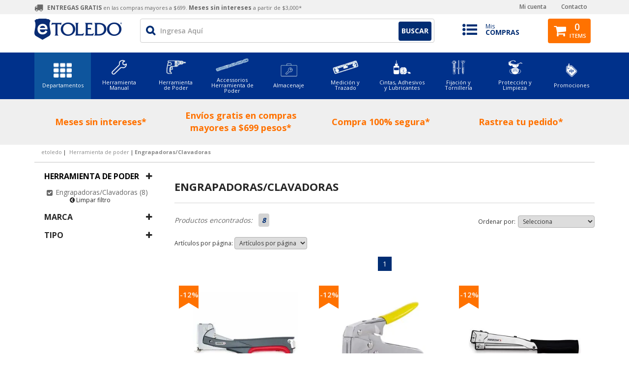

--- FILE ---
content_type: text/html; charset=utf-8
request_url: https://www.etoledo.com.mx/herramienta-de-poder/engrapadoras-clavadoras?&utmi_p=_herramienta-manual_tablaroca&utmi_pc=Navegador+Todos+Departamento&utmi_cp=Engrapadoras%2FClavadoras
body_size: 25643
content:
<!DOCTYPE html >
<html lang="pt" xmlns="http://www.w3.org/1999/xhtml" xmlns:vtex="http://www.vtex.com.br/2009/vtex-common" xmlns:vtex.cmc="http://www.vtex.com.br/2009/vtex-commerce">
  <head><meta name="language" content="es-MX" />
<meta name="country" content="MEX" />
<meta name="currency" content="$" />
<meta http-equiv="Content-Type" content="text/html;charset=utf-8" />
<meta name="description" content="Engrapadoras tapiciera y de uso general Bostich, compra en linea rápido, fácil y seguro." />
<meta name="Abstract" content="Engrapadoras/Clavadoras" />
<meta name="author" content="etoledo" />
<meta name="copyright" content="etoledo" />
<meta name="vtex-version" content="1.0.0.0" />
<meta http-equiv="pragma" content="no-cache" />
<meta charset="UTF-8" /><meta name="viewport" content="width=device-width, initial-scale=1.0, maximum-scale=1.0, user-scalable=no" /><link rel="shortcut icon" href="/arquivos/etoledo-favicon.ico?v=636790302192030000" /><title>Engrapadoras/Clavadoras</title><script type="text/javascript" language="javascript">var jscheckoutUrl = 'https://www.etoledo.com.mx/checkout/#/cart';var jscheckoutAddUrl = 'https://www.etoledo.com.mx/checkout/cart/add';var jscheckoutGiftListId = '';var jsnomeSite = 'etoledo';var jsnomeLoja = 'etoledo';var jssalesChannel = '1';var defaultStoreCurrency = '$';var localeInfo = {"CountryCode":"MEX","CultureCode":"es-MX","CurrencyLocale":{"RegionDisplayName":"Mexico","RegionName":"MX","RegionNativeName":"México","TwoLetterIsoRegionName":"MX","CurrencyEnglishName":"Mexican Peso","CurrencyNativeName":"Peso","CurrencySymbol":"$","ISOCurrencySymbol":"MXN","Locale":2058,"Format":{"CurrencyDecimalDigits":2,"CurrencyDecimalSeparator":".","CurrencyGroupSeparator":",","CurrencyGroupSize":3,"StartsWithCurrencySymbol":true},"FlagUrl":"http://www.geonames.org/flags/x/mx.gif"}};</script> 
<script type="text/javascript" language="javascript">vtxctx = {"searchTerm":"","categoryId":"51","categoryName":"Engrapadoras/Clavadoras","departmentyId":"5","departmentName":"Herramienta de poder","isOrder":"0","isCheck":"0","isCart":"0","actionType":"","actionValue":"","login":null,"url":"www.etoledo.com.mx","transurl":"www.etoledo.com.mx"};</script> 
<script language="javascript" src="https://io.vtex.com.br/front-libs/jquery/1.8.3/jquery-1.8.3.min.js?v=1.0.0.0"   type="text/javascript"></script>
<script language="javascript" src="https://etoledo.vteximg.com.br/scripts/swfobject.js?v=1.0.0.0"   type="text/javascript"></script>
<script language="javascript" src="https://etoledo.vteximg.com.br/scripts/vtex.ajax.wait.js?v=1.0.0.0"   type="text/javascript"></script>
<script language="javascript" src="https://etoledo.vteximg.com.br/scripts/vtex.common.js?v=1.0.0.0"   type="text/javascript"></script>
<script language="javascript" src="https://vtex.vtexassets.com/_v/public/assets/v1/npm/@vtex/render-extension-loader@0.1.6/lib/render-extension-loader.js?v=1.0.0.0"   type="text/javascript"></script>
<script language="javascript" src="https://io.vtex.com.br/rc/rc.js?v=1.0.0.0"   type="text/javascript"></script>
<script language="javascript" src="https://activity-flow.vtex.com/af/af.js?v=1.0.0.0"   type="text/javascript"></script>
<script language="javascript" src="https://etoledo.vteximg.com.br/scripts/vtex.tagmanager.helper.js?v=1.0.0.0"   type="text/javascript"></script>
<script language="javascript" src="https://io.vtex.com.br/portal-ui/v1.21.0/scripts/vtex-events-all.min.js?v=1.0.0.0"   type="text/javascript"></script>
<script language="javascript" src="https://io.vtex.com.br/portal-ui/v1.21.0/scripts/vtex-analytics.js?v=1.0.0.0"   type="text/javascript"></script>
<script language="javascript" src="https://io.vtex.com.br/front-libs/front-i18n/0.7.2/vtex-i18n.min.js?v=1.0.0.0"   type="text/javascript"></script>
<script language="javascript" src="https://io.vtex.com.br/front-libs/front-utils/3.0.8/underscore-extensions.js?v=1.0.0.0"   type="text/javascript"></script>
<script language="javascript" src="https://etoledo.vteximg.com.br/scripts/currency-format.min.js?v=1.0.0.0"   type="text/javascript"></script>
<script language="javascript" src="https://io.vtex.com.br/front-libs/dustjs-linkedin/2.3.5/dust-core-2.3.5.min.js?v=1.0.0.0"   type="text/javascript"></script>
<script language="javascript" src="https://io.vtex.com.br/vtex.js/v2.13.1/vtex.min.js?v=1.0.0.0"   type="text/javascript"></script>
<script language="javascript" src="https://etoledo.vteximg.com.br/scripts/jquery.ui.core.js?v=1.0.0.0"   type="text/javascript"></script>
<script language="javascript" src="https://etoledo.vteximg.com.br/scripts/autocomplete/jquery.ui.widget.js?v=1.0.0.0"   type="text/javascript"></script>
<script language="javascript" src="https://etoledo.vteximg.com.br/scripts/autocomplete/jquery.ui.position.js?v=1.0.0.0"   type="text/javascript"></script>
<script language="javascript" src="https://etoledo.vteximg.com.br/scripts/autocomplete/jquery.ui.autocomplete.js?v=1.0.0.0"   type="text/javascript"></script>
<script language="javascript" src="https://etoledo.vteximg.com.br/scripts/vtex.commerce.search.js?v=1.0.0.0"   type="text/javascript"></script>
<script language="javascript" src="https://etoledo.vteximg.com.br/scripts/vtex.viewpart.fulltextsearchbox.js?v=1.0.0.0"   type="text/javascript"></script>
<script language="javascript" src="https://io.vtex.com.br/vtex-id-ui/3.28.0/vtexid-jquery.min.js?v=1.0.0.0"   type="text/javascript"></script>
<script language="javascript" src="https://io.vtex.com.br/portal-plugins/2.9.13/js/portal-template-as-modal.min.js?v=1.0.0.0"   type="text/javascript"></script>
<script language="javascript" src="https://io.vtex.com.br/portal-plugins/2.9.13/js/portal-sku-selector-with-template-v2.min.js?v=1.0.0.0"   type="text/javascript"></script>
<script language="javascript" src="https://etoledo.vteximg.com.br/scripts/vtex.cookie.js?v=1.0.0.0"   type="text/javascript"></script>
<script language="javascript" src="https://etoledo.vteximg.com.br/scripts/jquery.pager.js?v=1.0.0.0"   type="text/javascript"></script>
<link rel="stylesheet" href="//cdn.quatrodigital.com/etoledo-arquivos/CSS.etl.cel.qd-bootstrap-common.css" type="text/css" /><link rel="stylesheet" href="//cdn.quatrodigital.com/etoledo-arquivos/CSS.etl.cel.search.css" type="text/css" /><link rel="stylesheet" href="/arquivos/estiloTess.css?v=636925047379730000" type="text/css" /><script src="https://io.vtex.com.br/vtex.js/1.0.0/vtex.min.js"></script><script src="https://maxcdn.bootstrapcdn.com/bootstrap/3.1.1/js/bootstrap.min.js"></script><script src="https://cdn.quatrodigital.com/etoledo-arquivos/JS.etl.cel.functions.base.js" type="text/javascript"></script><script type="text/javascript">
	//<![CDATA[
	(function() {
		var myNav = navigator.userAgent.toLowerCase();
		var version = (navigator.userAgent.toLowerCase().indexOf("msie") != -1) ? parseInt(myNav.split("msie")[1]) : 9999;
		if (version < 9) {
			document.write('<scr' + 'ipt src="https://oss.maxcdn.com/libs/html5shiv/3.7.0/html5shiv.js"></scr' + 'ipt>');
			document.write('<scr' + 'ipt src="https://oss.maxcdn.com/libs/respond.js/1.3.0/respond.min.js"></scr' + 'ipt>');
		}
	})();
	//]]></script><div id="fb-root"></div><div id="fb-customer-chat" class="fb-customerchat"></div><script>
      var chatbox = document.getElementById('fb-customer-chat');
      chatbox.setAttribute("page_id", "106674367373455");
      chatbox.setAttribute("attribution", "biz_inbox");

      window.fbAsyncInit = function() {
        FB.init({
          xfbml            : true,
          version          : 'v12.0'
        });
      };

      (function(d, s, id) {
        var js, fjs = d.getElementsByTagName(s)[0];
        if (d.getElementById(id)) return;
        js = d.createElement(s); js.id = id;
        js.src = 'https://connect.facebook.net/es_LA/sdk/xfbml.customerchat.js';
        fjs.parentNode.insertBefore(js, fjs);
      }(document, 'script', 'facebook-jssdk'));
    </script><script>
!function(f,b,e,v,n,t,s)
{if(f.fbq)return;n=f.fbq=function(){n.callMethod?
n.callMethod.apply(n,arguments):n.queue.push(arguments)};
if(!f._fbq)f._fbq=n;n.push=n;n.loaded=!0;n.version='2.0';
n.queue=[];t=b.createElement(e);t.async=!0;
t.src=v;s=b.getElementsByTagName(e)[0];
s.parentNode.insertBefore(t,s)}(window,document,'script',
'https://connect.facebook.net/en_US/fbevents.js');
fbq('init', '493663164532760'); 
fbq('track', 'PageView');
</script><noscript><img height="1" width="1" src="https://www.facebook.com/tr?id=493663164532760&amp;ev=PageView&amp;noscript=1" /></noscript><meta name="google-site-verification" content="m9DdDbnpC8K3d52eyDohG4aw2B2jq3iADzUJzJlG7_Y" /><meta name="p:domain_verify" content="96dee8661ba1a594d839d2d73632e6a4" /><style>
	    .search-qd-v1-result .pager {
            display: block;
        }
        ul.pages li.first {
            display: none;
        }
        ul.pages li.last {
            display: none;
        }
        ul.pages li.page-number {
            background: #f1f1f1;
            padding: 5px 10px;
            margin: 5px;
        }
        ul.pages li.page-number.pgCurrent {
           background: #002d73;
           color: #fff;
        }
        ul.pages li.previous{
            font-size:0px;
        }
        ul.pages li.previous:after {
            font-size: 14px;
            font-family: 'FontAwesome';
            content: "\f104";
            color: #002d73;
            font-weight: bolder;
        }
        ul.pages li.next{
            font-size:0px;
        }
        ul.pages li.next:after {
            font-size: 14px;
            font-family: 'FontAwesome';
            content: "\f105";
            color: #002d73;
            font-weight: bolder;
        }
        ul.pages li.previous.pgEmpty:after {
            content: "";
        }
        ul.pages li.next.pgEmpty:after {
            content: "";
        }
        .search-qd-v1-result .resultado-busca-filtro .filterBy{
            display: block;
        }
        fieldset.filterBy {
            font-size: 12px;
        }
        select#PS {
            border-color: #b0b0b0;
            border-radius: 4px;
            padding: 2px 5px;
            font-size: 12px;
            cursor: pointer;
        }
        .resultado-busca-filtro select#PS:hover:hover {
            box-shadow: 0 8px 7px rgba(206,206,206,0.35) inset;
            outline: none;
        }
        .resultado-busca-filtro select#PS:hover:focus {
            box-shadow: 0 8px 7px rgba(206,206,206,0.35) inset;
            outline: none;
        }
        .resultado-busca-filtro select#PS:hover:active {
            box-shadow: 0 8px 7px rgba(206,206,206,0.35) inset;
            outline: none;
        }
        @media (max-width: 992px) {
            .resultado-busca-filtro{
                text-align: center;
            }
        }
	</style><script language="javascript">var ___scriptPathTransac = '';</script><script language="javascript">var ___scriptPath = '';</script><script>console.log('1.1.30')</script>
<!-- Start - WebAnalyticsViewPart -->
<script> var defaultUtmFromFolder = '';</script>
<!-- CommerceContext.Current.VirtualFolder.Name: @categoria@ -->

<script>
vtex.events.addData({"pageCategory":"Category","pageDepartment":"Herramienta de poder","pageUrl":"http://www.etoledo.com.mx/herramienta-de-poder/engrapadoras-clavadoras?utmi_cp=Engrapadoras/Clavadoras","pageTitle":"Engrapadoras/Clavadoras","skuStockOutFromShelf":[],"skuStockOutFromProductDetail":[],"shelfProductIds":["15908","15906","15905","15901","1127","95","88","85"],"accountName":"etoledo","pageFacets":["departmentId:5","categoriesFullPath:/5/","brandId:2000003","productClusterSearchableIds:143","Tipo:NA"],"categoryId":51,"categoryName":"Engrapadoras/Clavadoras"});
</script>

<script>
(function(w,d,s,l,i){w[l]=w[l]||[];w[l].push({'gtm.start':
                            new Date().getTime(),event:'gtm.js'});var f=d.getElementsByTagName(s)[0],
                            j=d.createElement(s),dl=l!='dataLayer'?'&l='+l:'';j.async=true;j.src=
                            '//www.googletagmanager.com/gtm.js?id='+i+dl;f.parentNode.insertBefore(j,f);
                            })(window,document,'script','dataLayer','GTM-T9CGBRM');
</script>

<script>
var helper = new vtexTagManagerHelper('categoryView'); helper.init();
</script>

<!-- End - WebAnalyticsViewPart -->
<link rel="canonical" href="https://www.etoledo.com.mx/herramienta-de-poder/engrapadoras-clavadoras" /></head>
  <body data-qd-scroll-limit="200" class="categoria"><div class="ajax-content-loader" rel="/no-cache/callcenter/disclaimer"></div><link rel="stylesheet" href="/arquivos/destaque.css?v=636934572468900000" type="text/css" /><div class="header-qd-v1"><div class="header-qd-v1-user-info"><div class="container"><div class="row"><div class="header-qd-v1-user-messenger padding-v-xs pull-left hidden-xs hidden-sm"><p>
  <i class="fa fa-truck"></i>
  <strong>ENTREGAS GRATIS </strong> en las compras mayores a $699. <strong>Meses sin intereses</strong> a partir de $3,000*</p></div><div class="header-qd-v1-nav-links padding-v-xs pull-right hidden-xs hidden-sm"><a href="/account/" title="Altere seus dados">Mi cuenta</a><a href="/atendimento/" title="Conheça a nossa seção de atendimento">Contacto</a><!--span class="header-qd-v1-store-phone-number" title="">
						<i class="fa fa-phone padding-r-xs"></i><vtex.cmc:phoneNumber />
					</span--></div><!--div class="padding-v-xs text-center hidden-md hidden-lg">
					<span class="header-qd-v1-store-phone-number" title="">
						<i class="fa fa-phone padding-r-xs"></i><vtex.cmc:phoneNumber />
					</span>
				</div--></div></div></div><div class="header-qd-v1-content"><div class="container"><div class="row"><div class="col-xs-12 col-sm-12 col-md-2"><div class="header-qd-v1-logo img-responsive"><a href="/"><img src="https://etoledo.vteximg.com.br/arquivos/qd-logo-cel.png?v=636790302192030000" alt="eToledo" /></a></div><div class="visible-xs visible-sm margin-b-xs padding-b-sm"></div></div><div class="col-xs-9 col-sm-9 col-md-7"><div class="row"><div class="col-xs-12"><div class="header-qd-v1-nav-searchbar"><script type="text/javascript" language="javascript"> /*<![CDATA[*/ $(document).ready(function(){currentDept = '0'; enableFullTextSearchBox('ftBoxdd44f1823d3343f58d71049767f63f8e', 'ftDeptdd44f1823d3343f58d71049767f63f8e', 'ftIdxdd44f1823d3343f58d71049767f63f8e', 'ftBtndd44f1823d3343f58d71049767f63f8e', '/SEARCHTERM?&utmi_p=_herramienta-de-poder_engrapadoras-clavadoras&utmi_pc=BuscaFullText&utmi_cp=SEARCHTERM','Ingresa Aquí' );}); /*]]>*/ </script><fieldset class="busca"><legend>Buscar</legend><label>Buscar</label><select id="ftDeptdd44f1823d3343f58d71049767f63f8e"><option value="">Todo o Site</option><option value="1">Candados y Cerraduras</option><option value="2">Accesorios herramienta poder</option><option value="3">Almacenaje</option><option value="5">Herramienta de poder</option><option value="6">Herramienta manual</option><option value="7">Cintas adhesivos y lubricantes</option><option value="8">Fijación y Tornillería</option><option value="9">Medición y trazado</option><option value="88">Proteccion y Limpieza</option><option value="90">Promociones</option><option value="101">Deportes</option><option value="109">Nuevos</option><option value="115">Acabados y Decoracion</option><option value="116">Construccion</option></select><input type="hidden" id=ftIdxdd44f1823d3343f58d71049767f63f8e value="" /><input id="ftBoxdd44f1823d3343f58d71049767f63f8e" class="fulltext-search-box" type="text" size="20" accesskey="b" /><input id="ftBtndd44f1823d3343f58d71049767f63f8e" type="button" value="Buscar" class="btn-buscar" /></fieldset></div></div></div></div><div class="col-md-2 hidden-xs hidden-sm"><div class="row"><div class="header-qd-v1-link padding-v-sm"><a href="/account/orders"><span class="col-xs-2 col-xs-offset-1"><i class="fa fa-list-ul"></i></span><span class="col-xs-7 col-xs-offset-1">
									Mis <strong>Compras</strong></span></a></div></div></div><div class="col-xs-3 col-sm-3 col-md-1"><a class="header-qd-v1-cart-link qd_cart_auto show-minicart-on-hover" href="/checkout#/cart"><span class="row"><span class="col-xs-6"><i class="fa fa-shopping-cart font-size-h1 txt-white"></i></span><span class="col-xs-6"><span class="nav-cart-count qd_cart_qtt">0</span><span class="hidden-xs qd_items_text singular" style="display:none;">Items</span><span class="hidden-xs qd_items_text plural">Items</span></span></span></a></div></div></div></div><div class="header-qd-v1-amazing-menu"><div class="container"><div class="row"><div class="col-xs-12"><div class="visible-xs-block visible-sm-block clearfix header-qd-v1-amazing-menu-controls"><div class="header-qd-v1-amazing-menu-toggle text-left col-xs-7"><i class="fa fa-th font-size-h1"></i><span class="font-size-h6">Todos los <br />departamentos</span></div><div class="header-qd-v1-amazing-menu-link-orders text-right col-xs-5"><a href="/account/orders">
									Mis <strong>compras</strong><i class="fa fa-list-ul font-size-h1"></i></a></div></div><div class="row"><div class="col-xs-12"><div class="header-qd-v1-amazing-menu hidden-xs hidden-sm" data-qd-help="9" data-qd-help-id="qdAmazingMenu"><ul itemscope="itemscope" itemtype="http: //schema.org/SiteNavigationElement">
	<li><a href="/143?map=productClusterIds&PS=24" itemprop="url" title="Departamentos"><span class="qd_am_code qd-am-code" data-qdam-key="code"><img src="https://etoledo.vteximg.com.br/arquivos/menu-todos.png?v=636790302191700000" /><span class="qd-am-title">Departamentos</span></span></a>
	<ul>
		<li><strong>Departamentos</strong>
		<ul>
			<li><a href="/herramienta-manual" itemprop="url" title="Herramienta manual">Herramienta manual</a></li>
			<li><a href="/herramienta-de-poder" itemprop="url" title="Herramientas de poder">Herramientas de poder</a></li>
			<li><a href="/accesorios-herramienta-poder" itemprop="url" title="Accesorios de herramienta de poder">Accesorios de herramientas de poder</a></li>
			<li><a href="/almacenaje" itemprop="url" title="Almacenaje">Almacenaje</a></li>
		</ul>
		</li>
		<li>
		<p class="qd_am_code qd-am-noTitle" data-qdam-key="noTitle" data-qdam-value="">&nbsp;</p>
		<ul>
			<li><a href="/medicion-y-trazado" itemprop="url" title="Medición y trazado">Medición y trazado</a></li>
			<li><a href="/cintas-adhesivos-y-lubricantes" itemprop="url" title="Cintas, adhesivos y lubricantes">Cintas, adhesivos y lubricantes</a></li>
			<li><a href="/fijacion-y-tornilleria" itemprop="url" title="Fijación y tornillería">Fijación y tornillería</a></li>
			<li><a href="/seguridad-industrial" itemprop="url" title="Seguridad industrial">Seguridad industrial</a></li>
		</ul>
		</li>
		
	</ul>
	</li>
	<li><a href="/herramienta-manual" itemprop="url" title="Herramienta Manual"><span class="qd_am_code qd-am-code" data-qdam-key="code"><img src="https://etoledo.vteximg.com.br/arquivos/amazing-menu_1.png?v=636790302189370000" /><span class="qd-am-title">Herramienta<br />
	Manual</span></span></a>
	<ul>
		<li><strong>Categorías</strong>
		<ul>
			<li><a href="/herramienta-manual/corte" itemprop="url" title="Corte">Corte</a></li>
			<li><a href="/herramienta-manual/de-golpe" itemprop="url" title="De golpe">De golpe</a></li>
			<li><a href="/herramienta-manual/desarmadores" itemprop="url" title="Desarmadores">Desarmadores</a></li>
			<li><a href="/herramienta-manual/especialidad-automotriz" itemprop="url" title="Especialidad automotriz">Especialidad automotriz</a></li>
		</ul>
		</li>
		<li>
		<p class="qd_am_code qd-am-noTitle" data-qdam-key="noTitle" data-qdam-value="">&nbsp;</p>
		<ul>
			<li><a href="/herramienta-manual/fijacion" itemprop="url" title="Fijación">Fijación</a></li>
			<li><a href="/herramienta-manual/iluminacion" itemprop="url" title="Iluminación">Iluminación</a></li>
			<li><a href="/herramienta-manual/llaves-hexagonales" itemprop="url" title="Llaves hexagonales">Llaves hexagonales</a></li>
			<li><a href="/herramienta-manual/llaves-mecanicas" itemprop="url" title="Llaves mecánicas">Llaves mecánicas</a></li>
		</ul>
		</li>
		<li>
		<p class="qd_am_code qd-am-noTitle" data-qdam-key="noTitle" data-qdam-value="">&nbsp;</p>
		<ul>
			<li><a href="/herramienta-manual/machuelos-y-tarrajas" itemprop="url" title="Machuelos y tarrajas">Machuelos y tarrajas</a></li>
			<li><a href="/herramienta-manual/madera" itemprop="url" title="Madera">Madera</a></li>
			<li><a href="/herramienta-manual/matracas-y-dados" itemprop="url" title="Matracas y dados">Matracas y dados</a></li>
			<li><a href="/herramienta-manual/pinzas" itemprop="url" title="Pinzas">Pinzas</a></li>
		</ul>
		</li>
		<li>
		<p class="qd_am_code qd-am-noTitle" data-qdam-key="noTitle" data-qdam-value="">&nbsp;</p>
		<ul>
			<li><a href="/herramienta-manual/abrasivos" itemprop="url" title="Abrasivos">Abrasivos</a></li>
			<li><a href="/herramienta-manual/plomeria" itemprop="url" title="Plomería">Plomería</a></li>
			<li><a href="/herramienta-manual/tablaroca" itemprop="url" title="Tablaroca">Tablaroca</a></li>
		</ul>
		</li>
	</ul>
	</li>
	<li><a href="/herramienta-de-poder" itemprop="url" title="Herramienta de Poder"><span class="qd_am_code qd-am-code" data-qdam-key="code"><img src="https://etoledo.vteximg.com.br/arquivos/amazing-menu_2.png?v=636790302189370000" /><span class="qd-am-title">Herramienta<br />
	de Poder</span></span></a>
	<ul>
		<li><strong>Categorías</strong>
		<ul>
			<li><a href="/herramienta-de-poder/compresores" itemprop="url" title="Compresores">Compresores</a></li>
			<li><a href="/herramienta-de-poder/cortadoras" itemprop="url" title="Cortadoras">Cortadoras</a></li>
			<li><a href="/herramienta-de-poder/engrapadoras-clavadoras" itemprop="url" title="Engrapadoras y clavadoras">Engrapadoras y clavadoras</a></li>
			<li><a href="/herramienta-de-poder/esmeriladoras" itemprop="url" title="Esmeriladoras">Esmeriladoras</a></li>
		</ul>
		</li>
		<li>
		<p class="qd_am_code qd-am-noTitle" data-qdam-key="noTitle" data-qdam-value="">&nbsp;</p>
		<ul>
			<li><a href="/herramienta-de-poder/lamparas-reflectores" itemprop="url" title="Lamparas y reflectores">Lamparas y reflectores</a></li>
			<li><a href="/herramienta-de-poder/lijadoras-cepillos" itemprop="url" title="Lijadoras y cepillos">Lijadoras y cepillos</a></li>
			<li><a href="/herramienta-de-poder/llaves-de-impacto" itemprop="url" title="Llaves de impacto">Llaves de impacto</a></li>
			<li><a href="/herramienta-de-poder/martillos-demoledores" itemprop="url" title="Martillos demoledores">Martillos demoledores</a></li>
		</ul>
		</li>
		<li>
		<p class="qd_am_code qd-am-noTitle" data-qdam-key="noTitle" data-qdam-value="">&nbsp;</p>
		<ul>
			<li><a href="/herramienta-de-poder/pulidoras" itemprop="url" title="Pulidoras">Pulidoras</a></li>
			<li><a href="/herramienta-de-poder/rotomartillos" itemprop="url" title="Rotomartillos">Rotomartillos</a></li>
			<li><a href="/herramienta-de-poder/routers" itemprop="url" title="Routers">Routers</a></li>
			<li><a href="/herramienta-de-poder/sierras" itemprop="url" title="Sierras">Sierras</a></li>
		</ul>
		</li>
		<li>
		<p class="qd_am_code qd-am-noTitle" data-qdam-key="noTitle" data-qdam-value="">&nbsp;</p>
		<ul>
			<li><a href="/herramienta-de-poder/sopladoras-aspiradoras" itemprop="url" title="Sopladoras y aspiradoras">Sopladoras y aspiradoras</a></li>
			<li><a href="/herramienta-de-poder/taladros-magneticos" itemprop="url" title="Taladros magnéticos">Taladros magnéticos</a></li>
			<li><a href="/herramienta-de-poder/taladros-atornilladores" itemprop="url" title="Taladros y atornilladores">Taladros y atornilladores</a></li>
			<li><a href="/herramienta-de-poder/varios" itemprop="url" title="Varios">Varios</a></li>
		</ul>
		</li>
	</ul>
	</li>
	<li><a href="/accesorios-herramienta-poder" itemprop="url" title="Accesorios de Herramienta de Poder"><span class="qd_am_code qd-am-code" data-qdam-key="code"><img src="https://etoledo.vteximg.com.br/arquivos/amazing-menu_3.png?v=636790302189500000" /><span class="qd-am-title">Accessorios<br />
	Herramienta de Poder</span></span></a>
	<ul>
		<li><strong>Categorías</strong>
		<ul>
			<li><a href="/accesorios-herramienta-poder/baterias" itemprop="url" title="Baterías">Baterías</a></li>
			<li><a href="/accesorios-herramienta-poder/brocas-para-concreto" itemprop="url" title="Brocas para concreto">Brocas para concreto</a></li>
			<li><a href="/accesorios-herramienta-poder/brocas-para-madera" itemprop="url" title="Brocas para madera">Brocas para madera</a></li>
			<li><a href="/accesorios-herramienta-poder/brocas-para-metal" itemprop="url" title="Brocas para metal">Brocas para metal</a></li>
		</ul>
		</li>
		<li>
		<p class="qd_am_code qd-am-noTitle" data-qdam-key="noTitle" data-qdam-value="">&nbsp;</p>
		<ul>
			<li><a href="/accesorios-herramienta-poder/broqueros-y-accesorios" itemprop="url" title="Broqueros y accesorios">Broqueros y accesorios</a></li>
			<li><a href="/accesorios-herramienta-poder/discos-abrasivos" itemprop="url" title="Discos abrasivos">Discos abrasivos</a></li>
			<li><a href="/accesorios-herramienta-poder/fijadores-y-grapas" itemprop="url" title="Fijadores y grapas">Fijadores y grapas</a></li>
			<li><a href="/accesorios-herramienta-poder/puntas" itemprop="url" title="Puntas">Puntas</a></li>
		</ul>
		</li>
		<li>
		<p class="qd_am_code qd-am-noTitle" data-qdam-key="noTitle" data-qdam-value="">&nbsp;</p>
		<ul>
			<li><a href="/accesorios-herramienta-poder/sierras" itemprop="url" title="Sierras">Sierras</a></li>
		</ul>
		</li>
	</ul>
	</li>
	<li><a href="/almacenaje" itemprop="url" title="Almacenaje"><span class="qd_am_code qd-am-code" data-qdam-key="code"><img src="https://etoledo.vteximg.com.br/arquivos/amazing-menu_5.png?v=636790302194070000" /><span class="qd-am-title">Almacenaje</span></span></a>
	<ul>
		<li><strong>Categorías</strong>
		<ul>
			<li><a href="/almacenaje/bolsas-de-herramientas" itemprop="url" title="Bolsas de herramientas">Bolsas de herramientas</a></li>
			<li><a href="/almacenaje/cajas-de-herramienta" itemprop="url" title="Cajas de herramienta">Cajas de herramientas</a></li>
			<li><a href="/almacenaje/gabinetes" itemprop="url" title="Gabinetes">Gabinetes</a></li>
			<li><a href="/almacenaje/mochilas" itemprop="url" title="Mochilas">Mochilas</a></li>
		</ul>
		</li>
		<li>
		<p class="qd_am_code qd-am-noTitle" data-qdam-key="noTitle" data-qdam-value="">&nbsp;</p>
		<ul>
			<li><a href="/almacenaje/portaherramientas" itemprop="url" title="Portaherramienta">Portaherramienta</a></li>
		</ul>
		</li>
	</ul>
	</li>
	<li><a href="/medicion-y-trazado" itemprop="url" title="Medición y Trazado"><span class="qd_am_code qd-am-code" data-qdam-key="code"><img src="https://etoledo.vteximg.com.br/arquivos/amazing-menu_6.png?v=636790302189500000" /><span class="qd-am-title">Medición y<br />
	Trazado</span></span></a>
	<ul>
		<li><strong>Categorías</strong>
		<ul>
			<li><a href="/medicion-y-trazado/calibradores" itemprop="url" title="Calibradores">Calibradores</a></li>
			<li><a href="/medicion-y-trazado/electrica" itemprop="url" title="Eléctrica">Eléctrica</a></li>
			<li><a href="/medicion-y-trazado/escuadras" itemprop="url" title="Escuadras">Escuadras</a></li>
			<li><a href="/medicion-y-trazado/flexometros" itemprop="url" title="Flexometros">Flexometros</a></li>
		</ul>
		</li>
		<li>
		<p class="qd_am_code qd-am-noTitle" data-qdam-key="noTitle" data-qdam-value="">&nbsp;</p>
		<ul>
			<li><a href="/medicion-y-trazado/niveles" itemprop="url" title="Niveles">Niveles</a></li>
			<li><a href="/medicion-y-trazado/tiralineas" itemprop="url" title="Tiralineas">Tiralineas</a></li>
		</ul>
		</li>
	</ul>
	</li>
	<li><a href="/cintas-adhesivos-y-lubricantes" itemprop="url" title="Cintas Adhesivos y Lubricantes"><span class="qd_am_code qd-am-code" data-qdam-key="code"><img src="https://etoledo.vteximg.com.br/arquivos/cintas.png?v=636899275943700000" /><span class="qd-am-title">Cintas, Adhesivos<br />
	y Lubricantes</span></span></a>
	<ul>
		<li><strong>Categorías</strong>
		<ul>
			<li><a href="/cintas-adhesivos-y-lubricantes/cintas" itemprop="url" title="Cintas">Cintas</a></li>
			<li><a href="/cintas-adhesivos-y-lubricantes/adhesivos" itemprop="url" title="Adhesivos">Adhesivos</a></li>
			<li><a href="/cintas-adhesivos-y-lubricantes/selladores" itemprop="url" title="Selladores">Selladores</a></li>
			<li><a href="/cintas-adhesivos-y-lubricantes/cintas-adhesivos-y-lubricantes" itemprop="url" title="Varios">Varios</a></li>
		</ul>
		</li>
	</ul>
	</li>
	<li><a href="/fijacion-y-tornilleria" itemprop="url" title="Fijación y Tornilleria"><span class="qd_am_code qd-am-code" data-qdam-key="code"><img src="https://etoledo.vteximg.com.br/arquivos/tornilleria.png?v=636899268054500000" /><span class="qd-am-title">Fijación y<br />
	Tornillería</span></span></a>
	<ul>
		<li><strong>Categorías</strong>
		<ul>
			<li><a href="/fijacion-y-tornilleria/fijacion-y-tornilleria" itemprop="url" title="Fijación y Tornilleria">Fijación y Tornilleria</a></li>
                        <li><a href="/fijacion-y-tornilleria/reparador-de-cuerda" itemprop="url" title="Reparadores de cuerda">Reparadores de cuerda</a></li>
		</ul>
		</li>
	</ul>
	</li>
       <li><a href="/proteccion-y-limpieza" itemprop="url" title="Protección y Limpieza"><span class="qd_am_code qd-am-code" data-qdam-key="code"><img src="https://etoledo.vteximg.com.br/arquivos/seguridad-industrial.png?v=636899268044970000" /><span class="qd-am-title">Protección y<br />
	Limpieza</span></span></a>
	<ul>
		<li><strong>Categorías</strong>
		<ul>
			<li><a href="/proteccion-y-limpieza/proteccion" itemprop="url" title="Protección">Protección</a></li>
                        <li><a href="/proteccion-y-limpieza/limpieza" itemprop="url" title="Limpieza">Limpieza</a></li>
		</ul>
		</li>
	</ul>
	</li>
	<li><a href="/Promociones" itemprop="url" title="Promociones"><span class="qd_am_code qd-am-code" data-qdam-key="code"><img src="https://etoledo.vteximg.com.br/arquivos/Promos_Gate.png?v=636970058476230000" /><span class="qd-am-title">Promociones</span></span></a>
	</li>
</ul><!-- ATENÇÃO, esse erro prejudica a performance do seu site, o conteudo de nome contenido não foi renderizado por nao ser um XDocument válido, erro: - '=' is an unexpected token. The expected token is ';'. Line 2, position 44.--></div></div></div></div></div></div></div></div><div class="header-qd-v1-amazing-menu-mobile-wrapper"><div class="header-qd-v1-user-message"><script>
                                    $(document).ready(function () {
                                        vtexid.setScope('b5098ccb-f995-4cdb-a825-2c03531faf01');
                                        vtexid.setScopeName('etoledo');
                                        $('body').on('click', '#login', function () {
                                            vtexid.start(
                                                    {
                                                        returnUrl: '/herramienta-de-poder/engrapadoras-clavadoras?utmi_cp=Engrapadoras%2FClavadoras',
                                                        userEmail: '',
                                                        locale: 'es-MX',
                                                        forceReload: false
                                                    });
                                        });
                                    });
                                   </script><div class="ajax-content-loader" rel="/no-cache/user/welcome"></div></div><nav><div class="header-qd-v1-amazing-menu-mobile"><ul itemscope='itemscope' itemtype='http: //schema.org/SiteNavigationElement'>
        <li>
            <a href='/143?map=productClusterIds&PS=24' title='Novidades' itemprop='url'>
                <span class='qd_am_code qd-am-code' data-qdam-key='code'>
                    <div class="row">
                        <img class="col-xs-3" src='https://etoledo.vteximg.com.br/arquivos/menu-todos.png?v=636790302191700000'  =''>
                        <span class='col-xs-9 qd-am-title'>
                            Departamentos
                        </span>
                    </div>
                </span>
            </a>
            <ul>
                <li><strong>Categorías</strong>
                    <ul>
                        <li><a href='/herramienta-manual' title='Herramienta manual' itemprop='url'>Herramienta manual</a></li>
                        <li><a href='/herramienta-de-poder' title='Herramienta de poder' itemprop='url'>Herramienta de poder</a></li>
                        <li><a href='/accesorios-herramienta-poder' title='Accesorios de herramienta de poder' itemprop='url'>Accesorios de herramienta de poder</a></li>
                        <li><a href='/almacenaje' title='Almacenaje' itemprop='url'>Almacenaje</a></li>
                        <li><a href='/medicion-y-trazado' title='Medición y trazado' itemprop='url'>Medición y trazado</a></li>
                        <li><a href='/cintas-adhesivos-lubricantes' title='Cintas, adhesivos y lubricantes' itemprop='url'>Cintas, adhesivos y lubricantes</a></li>
                        <li><a href='/fijacion-y-tornilleria' title='Fijación y tornillería' itemprop='url'>Fijación y tornillería</a></li>
                        <li><a href='/seguridad-industrial' title='Seguridad industrial' itemprop='url'>Seguridad industrial</a></li>
                    </ul>
                </li>
            </ul>
        </li>
        <li>
            <a href='/herramienta-manual' title='Novidades' itemprop='url'>
                <span class='qd_am_code qd-am-code' data-qdam-key='code'>
                    <div class="row">
                        <img class="col-xs-3" src='https://etoledo.vteximg.com.br/arquivos/amazing-menu_1.png?v=636790302189370000'  =''>
                        <span class='col-xs-9 qd-am-title'>
                            Herramienta Manual
                        </span>
                    </div>
                </span>
            </a>
            <ul>
                <li><strong>Categorías</strong>
                    <ul>
                        		<li><a href="/herramienta-manual/abrasivos" itemprop="url" title="Abrasivos">Abrasivos</a></li>
                        		<li><a href="/herramienta-manual/corte" itemprop="url" title="Corte">Corte</a></li>
			<li><a href="/herramienta-manual/de-golpe" itemprop="url" title="De golpe">De golpe</a></li>
			<li><a href="/herramienta-manual/desarmadores" itemprop="url" title="Desarmadores">Desarmadores</a></li>
			<li><a href="/herramienta-manual/especialidad-automotriz" itemprop="url" title="Especialidad automotriz">Especialidad automotriz</a></li>
                         		<li><a href="/herramienta-manual/fijacion" itemprop="url" title="Fijación">Fijación</a></li>
			<li><a href="/herramienta-manual/iluminacion" itemprop="url" title="Iluminación">Iluminación</a></li>
			<li><a href="/herramienta-manual/llaves-hexagonales" itemprop="url" title="Llaves Hexagonales">Llaves Hexagonales</a></li>
			<li><a href="/herramienta-manual/llaves-mecanicas" itemprop="url" title="Llaves mecánicas">Llaves mecánicas</a></li>
                         		<li><a href="/herramienta-manual/machuelos-y-tarrajas" itemprop="url" title="Machuelos y tarrajas">Machuelos y tarrajas</a></li>
			<li><a href="/herramienta-manual/madera" itemprop="url" title="Madera">Madera</a></li>
			<li><a href="/herramienta-manual/matracas-y-dados" itemprop="url" title="Matracas y dados">Matracas y dados</a></li>
			<li><a href="/herramienta-manual/pinzas" itemprop="url" title="Pinzas">Pinzas</a></li>
			<li><a href="/herramienta-manual/plomeria" itemprop="url" title="Plomería">Plomería</a></li>
			<li><a href="/herramienta-manual/tablaroca" itemprop="url" title="Tablaroca">Tablaroca</a></li>
                    </ul>
                </li>
            </ul>
        </li>
        <li>
            <a href='/herramienta-de-poder' title='Novidades' itemprop='url'>
            <span class='qd_am_code qd-am-code' data-qdam-key='code'>
                <div class="row">
                    <img class="col-xs-3" src='https://etoledo.vteximg.com.br/arquivos/amazing-menu_2.png?v=636790302189370000'  =''>
                    <span class='col-xs-9 qd-am-title'>
                        Herramienta de Poder
                    </span>
                </div>
            </span>
        </a>
            <ul>
                <li><strong>Categorías</strong>
                    <ul>
			<li><a href="/herramienta-de-poder/compresores" itemprop="url" title="Compresores">Compresores</a></li>
			<li><a href="/herramienta-de-poder/cortadoras" itemprop="url" title="Cortadoras">Cortadoras</a></li>
			<li><a href="/herramienta-de-poder/engrapadoras-clavadoras" itemprop="url" title="Engrapadoras y clavadoras">Engrapadoras y clavadoras</a></li>
			<li><a href="/herramienta-de-poder/esmeriladoras" itemprop="url" title="Esmeriladoras">Esmeriladoras</a></li>
			<li><a href="/herramienta-de-poder/lamparas-reflectores" itemprop="url" title="Lamparas y reflectores">Lamparas y reflectores</a></li>
			<li><a href="/herramienta-de-poder/lijadoras-cepillos" itemprop="url" title="Lijadoras y cepillos">Lijadoras y cepillos</a></li>
			<li><a href="/herramienta-de-poder/llaves-de-impacto" itemprop="url" title="Llaves de impacto">Llaves de impacto</a></li>
			<li><a href="/herramienta-de-poder/martillos-demoledores" itemprop="url" title="Martillos demoledores">Martillos demoledores</a></li>
			<li><a href="/herramienta-de-poder/pulidoras" itemprop="url" title="Pulidoras">Pulidoras</a></li>
			<li><a href="/herramienta-de-poder/rotomartillos" itemprop="url" title="Rotomartillos">Rotomartillos</a></li>
			<li><a href="/herramienta-de-poder/routers" itemprop="url" title="Routersr">Routers</a></li>
			<li><a href="/herramienta-de-poder/sierras" itemprop="url" title="Sierras">Sierras</a></li>
			<li><a href="/herramienta-de-poder/sopladoras-aspiradoras" itemprop="url" title="Sopladoras y aspiradoras">Sopladoras y aspiradoras</a></li>
			<li><a href="/herramienta-de-poder/taladros-magneticos" itemprop="url" title="Taladros magnéticos">Taladros magnéticos</a></li>
			<li><a href="/herramienta-de-poder/taladros-atornilladores" itemprop="url" title="Taladros y atornilladores">Taladros y atornilladores</a></li>
			<li><a href="/herramienta-de-poder/varios" itemprop="url" title="Varios">Varios</a></li>
                    </ul>
                </li>
            </ul>
        </li>
        <li>
            <a href='/accesorios-herramienta-poder' title='Novidades' itemprop='url'>
                <span class='qd_am_code qd-am-code' data-qdam-key='code'>
                    <div class="row">
                        <img class="col-xs-3" src='https://etoledo.vteximg.com.br/arquivos/amazing-menu_3.png?v=636790302189500000'  =''>
                        <span class='col-xs-9 qd-am-title'>
                            Accesorios Herramienta de Poder
                        </span>
                    </div>
                </span>
            </a>
            <ul>
                <li><strong>Categorías</strong>
                    <ul>
			<li><a href="/accesorios-herramienta-poder/baterias" itemprop="url" title="Baterías">Baterías</a></li>
			<li><a href="/accesorios-herramienta-poder/brocas-para-concreto" itemprop="url" title="Brocas para concreto">Brocas para concreto</a></li>
			<li><a href="/accesorios-herramienta-poder/brocas-para-madera" itemprop="url" title="Brocas para madera">Brocas para madera</a></li>
			<li><a href="/accesorios-herramienta-poder/brocas-para-metal" itemprop="url" title="Brocas para metal">Brocas para metal</a></li>
			<li><a href="/accesorios-herramienta-poder/broqueros-y-accesorios" itemprop="url" title="Broqueros y accesorios">Broqueros y accesorios</a></li>
			<li><a href="/accesorios-herramienta-poder/discos-abrasivos" itemprop="url" title="Discos abrasivos">Discos abrasivos</a></li>
			<li><a href="/accesorios-herramienta-poder/fijadores-y-grapas" itemprop="url" title="Fijadores y grapas">Fijadores y grapas</a></li>
			<li><a href="/accesorios-herramienta-poder/puntas" itemprop="url" title="Puntas">Puntas</a></li>
			<li><a href="/accesorios-herramienta-poder/sierras" itemprop="url" title="Sierras">Sierras</a></li>
                    </ul>
                </li>
            </ul>
        </li>
        <li>
            <a href='/almacenaje' title='Novidades' itemprop='url'>
                <span class='qd_am_code qd-am-code' data-qdam-key='code'>
                    <div class="row">
                        <img class="col-xs-3" src='https://etoledo.vteximg.com.br/arquivos/amazing-menu_5.png?v=636790302194070000'  =''>
                        <span class='col-xs-9 qd-am-title'>
                            Almacenaje
                        </span>
                    </div>
                </span>
            </a>
            <ul>
                <li><strong>Categorías</strong>
                    <ul>
                        <li><a href="/almacenaje/bolsas-de-herramientas" itemprop="url" title="Bolsas de herramientas">Bolsas de herramientas</a></li>
			<li><a href="/almacenaje/cajas-de-herramienta" itemprop="url" title="Cajas de herramienta">Cajas de herramientas</a></li>
			<li><a href="/almacenaje/gabinetes" itemprop="url" title="Gabinetes">Gabinetes</a></li>
			<li><a href="/almacenaje/mochilas" itemprop="url" title="Mochilas">Mochilas</a></li>
                        <li><a href="/almacenaje/portaherramientas" itemprop="url" title="Portaherramienta">Portaherramienta</a></li>
                    </ul>
                </li>
            </ul>
        </li>
        <li>
            <a href='/medicion-y-trazado' title='Novidades' itemprop='url'>
                <span class='qd_am_code qd-am-code' data-qdam-key='code'>
                    <div class="row">
                        <img class="col-xs-3" src='https://etoledo.vteximg.com.br/arquivos/amazing-menu_6.png?v=636790302189500000'  =''>
                        <span class='col-xs-9 qd-am-title'>
                            Medición y Trazado
                        </span>
                    </div>
                </span>
            </a>
            <ul>
                <li><strong>Categorías</strong>
                    <ul>
                        <li><a href="/medicion-y-trazado/calibradores" itemprop="url" title="Calibradores">Calibradores</a></li>
			<li><a href="/medicion-y-trazado/electrica" itemprop="url" title="Eléctrica">Eléctrica</a></li>
			<li><a href="/medicion-y-trazado/escuadras" itemprop="url" title="Escuadras">Escuadras</a></li>
			<li><a href="/medicion-y-trazado/flexometros" itemprop="url" title="Flexometros">Flexometros</a></li>
                        <li><a href="/medicion-y-trazado/niveles" itemprop="url" title="Niveles">Niveles</a></li>
			<li><a href="/medicion-y-trazado/tiralineas" itemprop="url" title="Tiralineas">Tiralineas</a></li>
                    </ul>
                </li>
            </ul>
        </li>
        <li>
            <a href='/cintas-adhesivos-y-lubricantes' title='Cintas, Adhesivos y Lubricantes' itemprop='url'>
                <span class='qd_am_code qd-am-code' data-qdam-key='code'>
                    <div class="row">
                        <img class="col-xs-3" src='https://etoledo.vteximg.com.br/arquivos/cintas.png?v=636899275943700000'  =''>
                        <span class='col-xs-9 qd-am-title'>
                            Cintas, Adhesivos y Lubricantes
                        </span>
                    </div>
                </span>
            </a>
            <ul>
            <li><strong>Categorías</strong>
               <ul>
			<li><a href="/cintas-adhesivos-y-lubricantes/cintas" itemprop="url" title="Cintas">Cintas</a></li>
			<li><a href="/cintas-adhesivos-y-lubricantes/adhesivos" itemprop="url" title="Adhesivos">Adhesivos</a></li>
			<li><a href="/cintas-adhesivos-y-lubricantes/selladores" itemprop="url" title="Selladores">Selladores</a></li>
			<li><a href="/cintas-adhesivos-y-lubricantes/cintas-adhesivos-y-lubricantes" itemprop="url" title="Varios">Varios</a></li>
            </ul>
           </li>
    </ul>
        </li>
        <li>
            <a href='/fijacion-y-tornilleria' title='Fijación y Tornillería' itemprop='url'>
                <span class='qd_am_code qd-am-code' data-qdam-key='code'>
                    <div class="row">
                        <img class="col-xs-3" src='https://etoledo.vteximg.com.br/arquivos/tornilleria.png?v=636899268054500000'  =''>
                        <span class='col-xs-9 qd-am-title'>
                            Fijación y Tornillería
                        </span>
                    </div>
                </span>
            </a>
            <ul>
           <li><strong>Categorías</strong>
            <ul>
			<li><a href="/fijacion-y-tornilleria/fijacion-y-tornilleria" itemprop="url" title="Fijación y Tornilleria">Fijación y Tornilleria</a></li>
                        		<li><a href="/fijacion-y-tornilleria/reparador-de-cuerda" itemprop="url" title="Reparadores de cuerda">Reparadores de cuerda</a></li>
            </ul>
           </li>
    </ul>
        </li>
        <li>
            <a href='/proteccion-y-limpieza' title='Protección y Limpieza' itemprop='url'>
                <span class='qd_am_code qd-am-code' data-qdam-key='code'>
                    <div class="row">
                        <img class="col-xs-3" src='https://etoledo.vteximg.com.br/arquivos/seguridad-industrial.png?v=636899268044970000'  =''>
                        <span class='col-xs-9 qd-am-title'>
                            Proteccion y Limpieza
                        </span>
                    </div>
                </span>
            </a>
            <ul>
           <li><strong>Categorías</strong>
            <ul>
 
			<li><a href="/proteccion-y-limpieza/proteccion" itemprop="url" title="Protección">Protección</a></li>
                        		<li><a href="/proteccion-y-limpieza/limpieza" itemprop="url" title="Limpieza">Limpieza</a></li>
            </ul>
           </li>
    </ul>
        </li>
        <li>
            <a href='/Promociones' title='Promociones' itemprop='url'>
                <span class='qd_am_code qd-am-code' data-qdam-key='code'>
                    <div class="row">
                        <img class="col-xs-3" src='https://etoledo.vteximg.com.br/arquivos/Promos_Gate.png?v=636970058476230000'  =''>
                        <span class='col-xs-9 qd-am-title'>
                            Promociones
                        </span>
                    </div>
                </span>
            </a>
        </li><!-- ATENÇÃO, esse erro prejudica a performance do seu site, o conteudo de nome contenido não foi renderizado por nao ser um XDocument válido, erro: - '=' is an unexpected token. The expected token is ';'. Line 3, position 51.--></div><ul class="header-qd-v1-account-links"><li><a href="/account" title="Clique para acessar sua conta"><i class="fa fa-user" aria-hidden="true"></i>
					Mi Cuenta
				</a></li></ul></nav></div><div class="qd-am-overlay"></div><div class="tip-bar-qd-v1-full"><div class="container"><div class="row"><div class="tip-bar-qd-v1-carousel"><ul itemscope="itemscope" itemtype="http://schema.org/SiteNavigationElement">
	<li>
	<p class="qd_am_code qd-am-noTitle" data-qdam-key="noTitle" data-qdam-value="">&nbsp;</p>

		<ul>
		<li>
		<p class="qd_am_text"><a href="/msi" style="color: #ff7200;">Meses sin intereses*</a></p>
		</li>
	</ul>
	</li>
	<li>
	<p class="qd_am_code qd-am-noTitle" data-qdam-key="noTitle" data-qdam-value="">&nbsp;</p>

	<ul>
		<li>
		<p class="qd_am_text"><a href="/envios" style="color: #ff7200;">Envíos gratis en compras mayores a $699 pesos*</a></p>
		</li>
	</ul>
	</li>
	<li>
	<p class="qd_am_code qd-am-noTitle" data-qdam-key="noTitle" data-qdam-value="">&nbsp;</p>

	<ul>
		<li>
		<p class="qd_am_text"><a href="https://secure.vtex.com/?an=etoledo" style="color: #ff7200;">Compra 100% segura*</a></p>
		</li>
	</ul>
	</li>
	<li>
	<p class="qd_am_code qd-am-noTitle" data-qdam-key="noTitle" data-qdam-value="">&nbsp;</p>

	<ul>
		<li>
		<p class="qd_am_text"><a href="http://www.dhl.com.mx/es/express/rastreo.html"  target=”_blank” style="color: #ff7200;">Rastrea tu pedido*</a></p>
		</li>
	</ul>
	</li>
</ul><!-- ATENÇÃO, esse erro prejudica a performance do seu site, o conteudo de nome contenido não foi renderizado por nao ser um XDocument válido, erro: - Reference to undeclared entity 'nbsp'. Line 3, position 82.--></div></div></div></div><div class="floating-qd-v1-content"><div class="container"><div class="row"><div class="col-sm-5 col-md-4 hidden-xs col-lg-2"><div class="header-qd-v1-logo img-responsive"><a href="/"><img src="https://etoledo.vteximg.com.br/arquivos/qd-logo-cel.png?v=636790302192030000" alt="eToledo" /></a></div></div><div class="hidden-sm hidden-xs hidden-md col-lg-2"><div class="row"><div class="col-xs-12"><div class="floating-qd-v1-call-amazing-menu"><i class="fa fa-th"></i><span>Todos los <br />departamentos</span></div></div></div></div><div class="col-xs-9 col-sm-5 col-md-5 col-lg-5"><div class="row"><div class="col-xs-12"><div class="header-qd-v1-nav-searchbar"><script type="text/javascript" language="javascript"> /*<![CDATA[*/ $(document).ready(function(){currentDept = '0'; enableFullTextSearchBox('ftBoxec3900adeb064b3daae97da8fb1f9e32', 'ftDeptec3900adeb064b3daae97da8fb1f9e32', 'ftIdxec3900adeb064b3daae97da8fb1f9e32', 'ftBtnec3900adeb064b3daae97da8fb1f9e32', '/SEARCHTERM?&utmi_p=_herramienta-de-poder_engrapadoras-clavadoras&utmi_pc=BuscaFullText&utmi_cp=SEARCHTERM','Ingresa Aquí' );}); /*]]>*/ </script><fieldset class="busca"><legend>Buscar</legend><label>Buscar</label><select id="ftDeptec3900adeb064b3daae97da8fb1f9e32"><option value="">Todo o Site</option><option value="1">Candados y Cerraduras</option><option value="2">Accesorios herramienta poder</option><option value="3">Almacenaje</option><option value="5">Herramienta de poder</option><option value="6">Herramienta manual</option><option value="7">Cintas adhesivos y lubricantes</option><option value="8">Fijación y Tornillería</option><option value="9">Medición y trazado</option><option value="88">Proteccion y Limpieza</option><option value="90">Promociones</option><option value="101">Deportes</option><option value="109">Nuevos</option><option value="115">Acabados y Decoracion</option><option value="116">Construccion</option></select><input type="hidden" id=ftIdxec3900adeb064b3daae97da8fb1f9e32 value="" /><input id="ftBoxec3900adeb064b3daae97da8fb1f9e32" class="fulltext-search-box" type="text" size="20" accesskey="b" /><input id="ftBtnec3900adeb064b3daae97da8fb1f9e32" type="button" value="Buscar" class="btn-buscar" /></fieldset></div></div></div></div><div class="col-md-2 hidden-sm hidden-xs col-lg-2"><div class="row"><div class="header-qd-v1-link padding-v-sm"><a href="/account/orders"><span class="col-xs-2 col-xs-offset-1"><i class="fa fa-list-ul"></i></span><span class="col-xs-7 col-xs-offset-1">
								Mis <strong>Compras</strong></span></a></div></div></div><div class="col-xs-3 col-sm-2 col-md-1 col-lg-1"><a class="header-qd-v1-cart-link qd_cart_auto show-minicart-on-hover" href="/checkout#/cart"><span class="row"><span class="col-xs-6"><i class="fa fa-shopping-cart font-size-h1 txt-white"></i></span><span class="col-xs-6"><span class="nav-cart-count qd_cart_qtt">0</span><span class="hidden-xs qd_items_text singular" style="display:none;">Items</span><span class="hidden-xs qd_items_text plural">Items</span></span></span></a></div></div></div></div><div class="header-qd-v1-amazing-menu floating-qd-v1-amazing-menu hidden-xs hidden-sm"><div class="container"><div class="row"><div class="col-xs-12"><div class="header-qd-v1-amazing-menu" data-qd-help="9" data-qd-help-id="qdAmazingMenu"><ul itemscope="itemscope" itemtype="http: //schema.org/SiteNavigationElement">
	<li><a href="/143?map=productClusterIds&PS=24" itemprop="url" title="Departamentos"><span class="qd_am_code qd-am-code" data-qdam-key="code"><img src="https://etoledo.vteximg.com.br/arquivos/menu-todos.png?v=636790302191700000" /><span class="qd-am-title">Departamentos</span></span></a>
	<ul>
		<li><strong>Departamentos</strong>
		<ul>
			<li><a href="/herramienta-manual" itemprop="url" title="Herramienta manual">Herramienta manual</a></li>
			<li><a href="/herramienta-de-poder" itemprop="url" title="Herramientas de poder">Herramientas de poder</a></li>
			<li><a href="/accesorios-herramienta-poder" itemprop="url" title="Accesorios de herramienta de poder">Accesorios de herramientas de poder</a></li>
			<li><a href="/almacenaje" itemprop="url" title="Almacenaje">Almacenaje</a></li>
		</ul>
		</li>
		<li>
		<p class="qd_am_code qd-am-noTitle" data-qdam-key="noTitle" data-qdam-value="">&nbsp;</p>
		<ul>
			<li><a href="/medicion-y-trazado" itemprop="url" title="Medición y trazado">Medición y trazado</a></li>
			<li><a href="/cintas-adhesivos-y-lubricantes" itemprop="url" title="Cintas, adhesivos y lubricantes">Cintas, adhesivos y lubricantes</a></li>
			<li><a href="/fijacion-y-tornilleria" itemprop="url" title="Fijación y tornillería">Fijación y tornillería</a></li>
			<li><a href="/seguridad-industrial" itemprop="url" title="Seguridad industrial">Seguridad industrial</a></li>
		</ul>
		</li>
		
	</ul>
	</li>
	<li><a href="/herramienta-manual" itemprop="url" title="Herramienta Manual"><span class="qd_am_code qd-am-code" data-qdam-key="code"><img src="https://etoledo.vteximg.com.br/arquivos/amazing-menu_1.png?v=636790302189370000" /><span class="qd-am-title">Herramienta<br />
	Manual</span></span></a>
	<ul>
		<li><strong>Categorías</strong>
		<ul>
			<li><a href="/herramienta-manual/corte" itemprop="url" title="Corte">Corte</a></li>
			<li><a href="/herramienta-manual/de-golpe" itemprop="url" title="De golpe">De golpe</a></li>
			<li><a href="/herramienta-manual/desarmadores" itemprop="url" title="Desarmadores">Desarmadores</a></li>
			<li><a href="/herramienta-manual/especialidad-automotriz" itemprop="url" title="Especialidad automotriz">Especialidad automotriz</a></li>
		</ul>
		</li>
		<li>
		<p class="qd_am_code qd-am-noTitle" data-qdam-key="noTitle" data-qdam-value="">&nbsp;</p>
		<ul>
			<li><a href="/herramienta-manual/fijacion" itemprop="url" title="Fijación">Fijación</a></li>
			<li><a href="/herramienta-manual/iluminacion" itemprop="url" title="Iluminación">Iluminación</a></li>
			<li><a href="/herramienta-manual/llaves-hexagonales" itemprop="url" title="Llaves hexagonales">Llaves hexagonales</a></li>
			<li><a href="/herramienta-manual/llaves-mecanicas" itemprop="url" title="Llaves mecánicas">Llaves mecánicas</a></li>
		</ul>
		</li>
		<li>
		<p class="qd_am_code qd-am-noTitle" data-qdam-key="noTitle" data-qdam-value="">&nbsp;</p>
		<ul>
			<li><a href="/herramienta-manual/machuelos-y-tarrajas" itemprop="url" title="Machuelos y tarrajas">Machuelos y tarrajas</a></li>
			<li><a href="/herramienta-manual/madera" itemprop="url" title="Madera">Madera</a></li>
			<li><a href="/herramienta-manual/matracas-y-dados" itemprop="url" title="Matracas y dados">Matracas y dados</a></li>
			<li><a href="/herramienta-manual/pinzas" itemprop="url" title="Pinzas">Pinzas</a></li>
		</ul>
		</li>
		<li>
		<p class="qd_am_code qd-am-noTitle" data-qdam-key="noTitle" data-qdam-value="">&nbsp;</p>
		<ul>
			<li><a href="/herramienta-manual/abrasivos" itemprop="url" title="Abrasivos">Abrasivos</a></li>
			<li><a href="/herramienta-manual/plomeria" itemprop="url" title="Plomería">Plomería</a></li>
			<li><a href="/herramienta-manual/tablaroca" itemprop="url" title="Tablaroca">Tablaroca</a></li>
		</ul>
		</li>
	</ul>
	</li>
	<li><a href="/herramienta-de-poder" itemprop="url" title="Herramienta de Poder"><span class="qd_am_code qd-am-code" data-qdam-key="code"><img src="https://etoledo.vteximg.com.br/arquivos/amazing-menu_2.png?v=636790302189370000" /><span class="qd-am-title">Herramienta<br />
	de Poder</span></span></a>
	<ul>
		<li><strong>Categorías</strong>
		<ul>
			<li><a href="/herramienta-de-poder/compresores" itemprop="url" title="Compresores">Compresores</a></li>
			<li><a href="/herramienta-de-poder/cortadoras" itemprop="url" title="Cortadoras">Cortadoras</a></li>
			<li><a href="/herramienta-de-poder/engrapadoras-clavadoras" itemprop="url" title="Engrapadoras y clavadoras">Engrapadoras y clavadoras</a></li>
			<li><a href="/herramienta-de-poder/esmeriladoras" itemprop="url" title="Esmeriladoras">Esmeriladoras</a></li>
		</ul>
		</li>
		<li>
		<p class="qd_am_code qd-am-noTitle" data-qdam-key="noTitle" data-qdam-value="">&nbsp;</p>
		<ul>
			<li><a href="/herramienta-de-poder/lamparas-reflectores" itemprop="url" title="Lamparas y reflectores">Lamparas y reflectores</a></li>
			<li><a href="/herramienta-de-poder/lijadoras-cepillos" itemprop="url" title="Lijadoras y cepillos">Lijadoras y cepillos</a></li>
			<li><a href="/herramienta-de-poder/llaves-de-impacto" itemprop="url" title="Llaves de impacto">Llaves de impacto</a></li>
			<li><a href="/herramienta-de-poder/martillos-demoledores" itemprop="url" title="Martillos demoledores">Martillos demoledores</a></li>
		</ul>
		</li>
		<li>
		<p class="qd_am_code qd-am-noTitle" data-qdam-key="noTitle" data-qdam-value="">&nbsp;</p>
		<ul>
			<li><a href="/herramienta-de-poder/pulidoras" itemprop="url" title="Pulidoras">Pulidoras</a></li>
			<li><a href="/herramienta-de-poder/rotomartillos" itemprop="url" title="Rotomartillos">Rotomartillos</a></li>
			<li><a href="/herramienta-de-poder/routers" itemprop="url" title="Routers">Routers</a></li>
			<li><a href="/herramienta-de-poder/sierras" itemprop="url" title="Sierras">Sierras</a></li>
		</ul>
		</li>
		<li>
		<p class="qd_am_code qd-am-noTitle" data-qdam-key="noTitle" data-qdam-value="">&nbsp;</p>
		<ul>
			<li><a href="/herramienta-de-poder/sopladoras-aspiradoras" itemprop="url" title="Sopladoras y aspiradoras">Sopladoras y aspiradoras</a></li>
			<li><a href="/herramienta-de-poder/taladros-magneticos" itemprop="url" title="Taladros magnéticos">Taladros magnéticos</a></li>
			<li><a href="/herramienta-de-poder/taladros-atornilladores" itemprop="url" title="Taladros y atornilladores">Taladros y atornilladores</a></li>
			<li><a href="/herramienta-de-poder/varios" itemprop="url" title="Varios">Varios</a></li>
		</ul>
		</li>
	</ul>
	</li>
	<li><a href="/accesorios-herramienta-poder" itemprop="url" title="Accesorios de Herramienta de Poder"><span class="qd_am_code qd-am-code" data-qdam-key="code"><img src="https://etoledo.vteximg.com.br/arquivos/amazing-menu_3.png?v=636790302189500000" /><span class="qd-am-title">Accessorios<br />
	Herramienta de Poder</span></span></a>
	<ul>
		<li><strong>Categorías</strong>
		<ul>
			<li><a href="/accesorios-herramienta-poder/baterias" itemprop="url" title="Baterías">Baterías</a></li>
			<li><a href="/accesorios-herramienta-poder/brocas-para-concreto" itemprop="url" title="Brocas para concreto">Brocas para concreto</a></li>
			<li><a href="/accesorios-herramienta-poder/brocas-para-madera" itemprop="url" title="Brocas para madera">Brocas para madera</a></li>
			<li><a href="/accesorios-herramienta-poder/brocas-para-metal" itemprop="url" title="Brocas para metal">Brocas para metal</a></li>
		</ul>
		</li>
		<li>
		<p class="qd_am_code qd-am-noTitle" data-qdam-key="noTitle" data-qdam-value="">&nbsp;</p>
		<ul>
			<li><a href="/accesorios-herramienta-poder/broqueros-y-accesorios" itemprop="url" title="Broqueros y accesorios">Broqueros y accesorios</a></li>
			<li><a href="/accesorios-herramienta-poder/discos-abrasivos" itemprop="url" title="Discos abrasivos">Discos abrasivos</a></li>
			<li><a href="/accesorios-herramienta-poder/fijadores-y-grapas" itemprop="url" title="Fijadores y grapas">Fijadores y grapas</a></li>
			<li><a href="/accesorios-herramienta-poder/puntas" itemprop="url" title="Puntas">Puntas</a></li>
		</ul>
		</li>
		<li>
		<p class="qd_am_code qd-am-noTitle" data-qdam-key="noTitle" data-qdam-value="">&nbsp;</p>
		<ul>
			<li><a href="/accesorios-herramienta-poder/sierras" itemprop="url" title="Sierras">Sierras</a></li>
		</ul>
		</li>
	</ul>
	</li>
	<li><a href="/almacenaje" itemprop="url" title="Almacenaje"><span class="qd_am_code qd-am-code" data-qdam-key="code"><img src="https://etoledo.vteximg.com.br/arquivos/amazing-menu_5.png?v=636790302194070000" /><span class="qd-am-title">Almacenaje</span></span></a>
	<ul>
		<li><strong>Categorías</strong>
		<ul>
			<li><a href="/almacenaje/bolsas-de-herramientas" itemprop="url" title="Bolsas de herramientas">Bolsas de herramientas</a></li>
			<li><a href="/almacenaje/cajas-de-herramienta" itemprop="url" title="Cajas de herramienta">Cajas de herramientas</a></li>
			<li><a href="/almacenaje/gabinetes" itemprop="url" title="Gabinetes">Gabinetes</a></li>
			<li><a href="/almacenaje/mochilas" itemprop="url" title="Mochilas">Mochilas</a></li>
		</ul>
		</li>
		<li>
		<p class="qd_am_code qd-am-noTitle" data-qdam-key="noTitle" data-qdam-value="">&nbsp;</p>
		<ul>
			<li><a href="/almacenaje/portaherramientas" itemprop="url" title="Portaherramienta">Portaherramienta</a></li>
		</ul>
		</li>
	</ul>
	</li>
	<li><a href="/medicion-y-trazado" itemprop="url" title="Medición y Trazado"><span class="qd_am_code qd-am-code" data-qdam-key="code"><img src="https://etoledo.vteximg.com.br/arquivos/amazing-menu_6.png?v=636790302189500000" /><span class="qd-am-title">Medición y<br />
	Trazado</span></span></a>
	<ul>
		<li><strong>Categorías</strong>
		<ul>
			<li><a href="/medicion-y-trazado/calibradores" itemprop="url" title="Calibradores">Calibradores</a></li>
			<li><a href="/medicion-y-trazado/electrica" itemprop="url" title="Eléctrica">Eléctrica</a></li>
			<li><a href="/medicion-y-trazado/escuadras" itemprop="url" title="Escuadras">Escuadras</a></li>
			<li><a href="/medicion-y-trazado/flexometros" itemprop="url" title="Flexometros">Flexometros</a></li>
		</ul>
		</li>
		<li>
		<p class="qd_am_code qd-am-noTitle" data-qdam-key="noTitle" data-qdam-value="">&nbsp;</p>
		<ul>
			<li><a href="/medicion-y-trazado/niveles" itemprop="url" title="Niveles">Niveles</a></li>
			<li><a href="/medicion-y-trazado/tiralineas" itemprop="url" title="Tiralineas">Tiralineas</a></li>
		</ul>
		</li>
	</ul>
	</li>
	<li><a href="/cintas-adhesivos-y-lubricantes" itemprop="url" title="Cintas Adhesivos y Lubricantes"><span class="qd_am_code qd-am-code" data-qdam-key="code"><img src="https://etoledo.vteximg.com.br/arquivos/cintas.png?v=636899275943700000" /><span class="qd-am-title">Cintas, Adhesivos<br />
	y Lubricantes</span></span></a>
	<ul>
		<li><strong>Categorías</strong>
		<ul>
			<li><a href="/cintas-adhesivos-y-lubricantes/cintas" itemprop="url" title="Cintas">Cintas</a></li>
			<li><a href="/cintas-adhesivos-y-lubricantes/adhesivos" itemprop="url" title="Adhesivos">Adhesivos</a></li>
			<li><a href="/cintas-adhesivos-y-lubricantes/selladores" itemprop="url" title="Selladores">Selladores</a></li>
			<li><a href="/cintas-adhesivos-y-lubricantes/cintas-adhesivos-y-lubricantes" itemprop="url" title="Varios">Varios</a></li>
		</ul>
		</li>
	</ul>
	</li>
	<li><a href="/fijacion-y-tornilleria" itemprop="url" title="Fijación y Tornilleria"><span class="qd_am_code qd-am-code" data-qdam-key="code"><img src="https://etoledo.vteximg.com.br/arquivos/tornilleria.png?v=636899268054500000" /><span class="qd-am-title">Fijación y<br />
	Tornillería</span></span></a>
	<ul>
		<li><strong>Categorías</strong>
		<ul>
			<li><a href="/fijacion-y-tornilleria/fijacion-y-tornilleria" itemprop="url" title="Fijación y Tornilleria">Fijación y Tornilleria</a></li>
                        <li><a href="/fijacion-y-tornilleria/reparador-de-cuerda" itemprop="url" title="Reparadores de cuerda">Reparadores de cuerda</a></li>
		</ul>
		</li>
	</ul>
	</li>
       <li><a href="/proteccion-y-limpieza" itemprop="url" title="Protección y Limpieza"><span class="qd_am_code qd-am-code" data-qdam-key="code"><img src="https://etoledo.vteximg.com.br/arquivos/seguridad-industrial.png?v=636899268044970000" /><span class="qd-am-title">Protección y<br />
	Limpieza</span></span></a>
	<ul>
		<li><strong>Categorías</strong>
		<ul>
			<li><a href="/proteccion-y-limpieza/proteccion" itemprop="url" title="Protección">Protección</a></li>
                        <li><a href="/proteccion-y-limpieza/limpieza" itemprop="url" title="Limpieza">Limpieza</a></li>
		</ul>
		</li>
	</ul>
	</li>
	<li><a href="/Promociones" itemprop="url" title="Promociones"><span class="qd_am_code qd-am-code" data-qdam-key="code"><img src="https://etoledo.vteximg.com.br/arquivos/Promos_Gate.png?v=636970058476230000" /><span class="qd-am-title">Promociones</span></span></a>
	</li>
</ul><!-- ATENÇÃO, esse erro prejudica a performance do seu site, o conteudo de nome contenido não foi renderizado por nao ser um XDocument válido, erro: - '=' is an unexpected token. The expected token is ';'. Line 2, position 44.--></div></div></div></div></div><img src="https://etoledo.vteximg.com.br/arquivos/ajax-loader-2.gif?v=636790302189370000" alt="" style="position: fixed; left: -999px; overflow: hidden; " /><div class="container"><div class="row"><div class="col-xs-12 col-sm-12"><div class="breadcrumb-qd-v1"><div class="bread-crumb">
<ul>
<li><a title="etoledo" href="/">etoledo</a></li>
<li><a title="Herramienta de poder" href="https://www.etoledo.com.mx/herramienta-de-poder">Herramienta de poder</a></li><li class="last"><strong><a title="Engrapadoras/Clavadoras" href="https://www.etoledo.com.mx/herramienta-de-poder/engrapadoras-clavadoras?PS=24">Engrapadoras/Clavadoras</a></strong></li></ul>
</div>
</div></div></div></div><div class="container"><div class="row"><div class="qd-placeholder qd-collections-wrap col-xs-12 img-responsive qd-shelf-xs-3" data-qd-help="1" data-qd-help-id="Conteúdo abaixo do Breadcrumb"><!-- Conteúdo abaixo do Breadcrumb --><!-- Conteúdo abaixo do Breadcrumb --></div></div></div><div class="container"><div class="row visible-xs search-qd-v1-menu-toggle-wrap"><div class="col-xs-10 col-xs-offset-1 margin-v-xs"><a href="#" class="search-qd-v1-menu-toggle btn btn-block"><i class="fa fa-filter font-size-lg padding-r-xs"></i>Filtrar Productos</a></div></div><div class="row"><div class="col-xs-12 col-sm-4 col-md-3 search-qd-v1-side-menu-wrap hidden-xs"><div class="vtx-placeholder vtx-banners-wrap qd-banner-responsive img-responsive" data-qd-help="5" data-qd-help-id="Conteúdo acima do menu lateral"><!-- Conteúdo acima do menu lateral --><!-- Conteúdo acima do menu lateral --></div><div class="row"><div class="col-xs-12 col-sm-11"><div class="search-qd-v1-navigator"><!-- searchNavigator -->
<script type="text/javascript" language="javascript">
    $(document).ready(function() {
        partialSearchUrl = '/busca?utmi_cp=Engrapadoras%2fClavadoras&';
    });
</script>
<div class="navigation-tabs">    <div class="menu-departamento">        <span class="rt"></span><span class="rb"></span>        <div>            <div class="menu-navegue">                <a title="Navegue" class="search-navigator-tab tab-navegue-ativo" href="#">Explorar</a>                <a title="Refinar Resultado" class="search-navigator-tab tab-refinar" href="#">Refinar Resultado</a>            </div><div class="search-multiple-navigator" style="display: none;" ><h3 class="herramienta-de-poder"><span></span><a href="https://www.etoledo.com.mx/herramienta-de-poder" title="Herramienta de poder">Herramienta de poder</a></h3>
<h4 class="herramienta-de-poder"><span></span><a href="https://www.etoledo.com.mx/herramienta-de-poder" title="Engrapadoras/Clavadoras">Engrapadoras/Clavadoras</a></h4>
<a title="Refinar Resultado" class="bt-refinar search-filter-button even" href="#">Refinar Resultado</a><fieldset class="refino-marca even">
<h5 class="  even">Marca</h5>
<div class="">
<label><input rel="fq=B:2000045" class="multi-search-checkbox" type="checkbox" name="2000045" value="2000045"/>Arrow Fastener (4)</label><label><input rel="fq=B:2000003" class="multi-search-checkbox" type="checkbox" name="2000003" value="2000003"/>Bostich (3)</label><label><input rel="fq=B:2000004" class="multi-search-checkbox" type="checkbox" name="2000004" value="2000004"/>De Walt (1)</label></div></fieldset><fieldset class="refino Especificaciones Técnicas">
<h5 class="  Especificaciones Técnicas">Tipo</h5>
<div class="">
<label><input rel="fq=specificationFilter_76:NA" class="multi-search-checkbox" type="checkbox" name="NA" value="NA"/>NA (1)</label></div></fieldset></div><div class="search-single-navigator" style="display:block"><h3 class="herramienta-de-poder"><span></span><a href="https://www.etoledo.com.mx/herramienta-de-poder" title="Herramienta de poder">Herramienta de poder</a></h3><ul class="productClusterSearchableIds  even" >
<li class="last"><a href="https://www.etoledo.com.mx/herramienta-de-poder/engrapadoras-clavadoras/143?PS=24&map=c,c,productClusterSearchableIds" title="todos">todos (8)</a></li>
</ul>
<h4 class="herramienta-de-poder even"><a href="https://www.etoledo.com.mx/herramienta-de-poder/engrapadoras-clavadoras?PS=24" title="Engrapadoras/Clavadoras">Engrapadoras/Clavadoras (8)</a></h4>
<h5 class="Hide HideMarca">Marca</h5>
<ul class="Marca " >
<li ><a href="https://www.etoledo.com.mx/herramienta-de-poder/engrapadoras-clavadoras/arrow-fastener?PS=24" title="Arrow Fastener">Arrow Fastener (4)</a></li>
<li ><a href="https://www.etoledo.com.mx/herramienta-de-poder/engrapadoras-clavadoras/bostich?PS=24" title="Bostich">Bostich (3)</a></li>
<li class="last"><a href="https://www.etoledo.com.mx/herramienta-de-poder/engrapadoras-clavadoras/de-walt?PS=24" title="De Walt">De Walt (1)</a></li>
</ul><h5 class="Hide Especificaciones Técnicas HideTipo">Tipo</h5>
<ul class="Tipo  Especificaciones Técnicas" >
<li class="last"><a href="https://www.etoledo.com.mx/herramienta-de-poder/engrapadoras-clavadoras/NA?PS=24&map=c,c,specificationFilter_76" title="NA">NA (1)</a></li>
</ul></div>        </div>    </div></div><div class="urlLastSearch" style="display:none">http://www.etoledo.com.mx/herramienta-de-poder/engrapadoras-clavadoras?utmi_cp=Engrapadoras%2FClavadoras</div><!-- searchNavigator --></div></div></div><div class="search-qd-v1-seo-text"></div><div class="vtx-placeholder vtx-banners-wrap qd-banner-responsive img-responsive" data-qd-help="5" data-qd-help-id="Conteúdo abaixo do menu lateral"><!-- Conteúdo abaixo do menu lateral --><!-- Conteúdo abaixo do menu lateral --></div></div><div class="col-xs-12 col-sm-8 col-md-9"><div class="row"><!-- Conteúdo acima do Resultado --><div class="qd-placeholder qd-collections-wrap col-xs-12 img-responsive qd-shelf-xs-3" data-qd-help="1" data-qd-help-id="Conteúdo acima do resultado"></div><!-- Conteúdo acima do Resultado --></div><div class="row"><div class="search-qd-v1-result col-xs-12 qd-shelf-md-4 qd-shelf-xs-6"><h2 class="titulo-sessao">Engrapadoras/Clavadoras</h2><div class="main"><p class="searchResultsTime"><span class="resultado-busca-numero"><span class="label">Productos encontrados:</span> <span class="value">8</span></span><span class="resultado-busca-termo"> <span class="label">Resultados de la búsqueda para:</span> <strong class="value"></strong></span><span class="resultado-busca-tempo"> <span class="label"></span> <span class="value">1 ms</span></span></p><div class="sub"><div class="resultado-busca-filtro">
<fieldset class="orderBy">
<label>Ordenar por:</label>
<select id="O" onchange="window.location.href= '/herramienta-de-poder/engrapadoras-clavadoras?PS=24&' + 'O=' + this.options[this.selectedIndex].value">
<option  value="">Selecciona</option>
<option  value="OrderByPriceASC">Precio más bajo</option>
<option  value="OrderByPriceDESC">Precio más alto.</option>
<option  value="OrderByTopSaleDESC">Los más vendidos</option>
<option  value="OrderByReviewRateDESC">Mejor Valoradas</option>
<option  value="OrderByNameASC">A - Z</option>
<option  value="OrderByNameDESC">Z - A</option>
<option  value="OrderByReleaseDateDESC">Fecha de lanzamiento</option>
<option  value="OrderByBestDiscountDESC">Melhor Desconto</option>
</select>
</fieldset>
<fieldset class="filterBy">
Artículos por página:
<select id="PS" onchange="window.location.href= '/herramienta-de-poder/engrapadoras-clavadoras?' + 'PS=' + this.options[this.selectedIndex].value">
<option selected="selected" value="24">24</option>
<option  value="48">48</option>
<option  value="72">72</option>
<option  value="96">96</option>
</select>
</fieldset>
<p class="compare">Seleccionado para comparar productos: <strong><span class="compare-selection-count" id="NumeroSuperior">0</span></strong><a title="Comparar" class="btn-comparar" href="#">Comparar</a></p></div></div><div class="vitrine resultItemsWrapper">
            <script type='text/javascript'>
            var pagecount_63857465;
            $(document).ready(function () {
                pagecount_63857465 = 1;
                $('#PagerTop_63857465').pager({ pagenumber: 1, pagecount: pagecount_63857465, buttonClickCallback: PageClick_63857465 });
                $('#PagerBottom_63857465').pager({ pagenumber: 1, pagecount: pagecount_63857465, buttonClickCallback: PageClick_63857465 });
                if (window.location.hash != '') PageClick_63857465(window.location.hash.replace(/\#/, ''));
            });
            PageClick_63857465 = function(pageclickednumber) {
                window.location.hash = pageclickednumber;
                $('#ResultItems_63857465').load('/buscapagina?fq=C%3a%2f5%2f51%2f&PS=24&sl=305cc3b6-5555-4ad1-b55d-963c31a64156&cc=1&sm=0&PageNumber=' + pageclickednumber,
                    function() {
                        $('#PagerTop_63857465').pager({ pagenumber: pageclickednumber, pagecount: pagecount_63857465, buttonClickCallback: PageClick_63857465 });
                        $('#PagerBottom_63857465').pager({ pagenumber: pageclickednumber, pagecount: pagecount_63857465, buttonClickCallback: PageClick_63857465 });
                    bindQuickView();
                });
            }</script><div class="pager top" id="PagerTop_63857465"></div><div id="ResultItems_63857465" class="QD prateleira row qd-xs"><div class="QD prateleira row qd-xs n1colunas"><ul><li layout="305cc3b6-5555-4ad1-b55d-963c31a64156" class="herramienta-de-poder last">
<input type="hidden" value="$945.12" class="qd_productPrice" />
<input type="hidden" value="$1,074.00" class="qd_productOldPrice" />
<input type="hidden" value="1" class="qd_sp_installments" />

<div class="shelf-qd-v1 qd_auto_smart_quantity">
	<div class="row">
	
		<div class="col-xs-10 col-xs-offset-1 padding-v-xs">
			<div class="shelf-qd-v1-image">
				<div class="shelf-qd-v1-stamps">
					<a class="shelf-qd-v1-highlight" href="https://www.etoledo.com.mx/arrow-fastener---engrapadora-profesional-martillo-htx50-10---hrwtx5010/p" title="Arrow Fastener - Engrapadora Profesional Martillo HTX50-10 - HRWTX5010"></a>
					<a class="shelf-qd-v1-highlight-discount" href="https://www.etoledo.com.mx/arrow-fastener---engrapadora-profesional-martillo-htx50-10---hrwtx5010/p" title="Arrow Fastener - Engrapadora Profesional Martillo HTX50-10 - HRWTX5010"></a>
					<a class="shelf-qd-v1-highlight-discount-percentage qdAuto12,0 %" href="https://www.etoledo.com.mx/arrow-fastener---engrapadora-profesional-martillo-htx50-10---hrwtx5010/p" title="Arrow Fastener - Engrapadora Profesional Martillo HTX50-10 - HRWTX5010">12,0 %</a>
				</div>
				<a class="shelf-qd-v1-image-link img-responsive" title="Arrow Fastener - Engrapadora Profesional Martillo HTX50-10 - HRWTX5010" href="https://www.etoledo.com.mx/arrow-fastener---engrapadora-profesional-martillo-htx50-10---hrwtx5010/p">
					<img src="https://etoledo.vteximg.com.br/arquivos/ids/199439-300-300/HRWTX5010-1.jpg?v=637353446520600000" width="300" height="300" alt="HRWTX5010-1" id="" />
				</a>
			</div>
		</div>
	</div>
	
	<div class="row padding-v-xs">
		<div class="col-xs-10 col-xs-offset-1">
			<h3 class="shelf-qd-v1-product-name">
				<a title="Arrow Fastener - Engrapadora Profesional Martillo HTX50-10 - HRWTX5010" href="https://www.etoledo.com.mx/arrow-fastener---engrapadora-profesional-martillo-htx50-10---hrwtx5010/p" class="text-uppercase">Arrow Fastener - Engrapadora Profesional Martillo HTX50-10 - HRWTX5010</a>
			</h3>
		</div>
	</div>
	
	<div class="row">
				<div class="col-xs-10 col-xs-offset-1">
			<div class="shelf-qd-v1-price">
				<div class="shelf-qd-v1-price-old-price">
										<span class="old-price precioOldMultiplicador15908" name='prueba'>de $1,074.00</span>
									</div>
				<div class="shelf-qd-v1-price-best-price bold">
					<span class="shelf-qd-v1-best-price precioMultiplicador15908">
						$945.12
					</span>
				</div>
							</div>
		</div>
		 		<div class="col-xs-11 col-xs-offset-1">
			<div class="shelf-qd-v1-buy-button clearfix">
				<!-- Product quantity -->
				<div class="product-qd-v1-box-quantity product-qd-v1-sku-selection-row">
					<div class="qd-v1-smart-qtt">
						<input class="product-qd-v1-smart-input qd-sq-quantity" type="tel" value="1" id="quantity15908"/>
						
						<div class="btns-wrapper">
							<span class="product-qd-v1-smart-qtt-btn qd-sq-more" onclick="multiplicadorMore(15908)">
								<i class="fa fa-plus"></i>
							</span>
							<span class="product-qd-v1-smart-qtt-btn qd-sq-minus" onclick="multiplicadorMinus(15908)">
								<i class="fa fa-minus"></i>
							</span>
						</div>
					</div>
				</div>
				<!-- Product quantity -->
				<div class="shelf-qd-v1-item-aumont" style="display:none"><input type="hidden" class="amount-max-in-cart" value="300"><input type="hidden" class="amount-max-in-cart-message" value="Lo sentimos, pero sólo puede comprar hasta #quantidade# unidades del item #produto# no momento."><input type="text" size="3" class="amount-in-cart aic15870" maxlength="3" id="amount-in-cart15870" value="1"></div>
				<!-- <div class="wrapper-buy-button-asynchronous"><span class="add"><a data-warn-unavailable="true" class="to-bind-modal btn btn-add-buy-button-asynchronous btn-not-clicked asynchronousBuyButton actionActivated vtexsm_activated" data-template="/templates/sku-selector/15908">Comprar Produto sugerido</a></span></div> -->
				<div class="wrapper-buy-button-asynchronous bba15908"><input type="hidden" value="Producto incluido en el carrito" class="buy-button-asynchronous-product-message-success"><input type="hidden" value="El producto no esta incluido en el carrito" class="buy-button-asynchronous-product-message-fail"><input type="hidden" value="15870" class="buy-button-asynchronous-product-id"><input type="hidden" value="15870" class="buy-button-asynchronous-defaultsku-id"><input type="hidden" value="/../no-cache/CarrinhoAdd.aspx?idSku=[idSku]&quantidade=[quantidade]" class="buy-button-asynchronous-product-url-15908"><span class="add"><a href="https://www.etoledo.com.mx/checkout/cart/add?sku=15870&qty=1&seller=1&sc=1&price=94512&priceToken=eyJhbGciOiJFUzI1NiIsImtpZCI6IjUzNGUwNzI1LWRmYzktNGJlMC05ZjU5LWMyYTlmNThjMzBiOSIsInR5cCI6IkpXVCJ9.[base64].lH8j3KYOtX3AZszpwwvR8D3IBhrZTasShD9eFazQnA26cp9WFjqB0OtRPqn-FhD36FV8KV1Kt2isN5_dbe9FqA&cv=_&sc=1" class="btn-add-buy-button-asynchronous remove-href btn-not-clicked asynchronousBuyButton actionActivated vtexsm_activated .btover-active" style="cursor:pointer" id="idprod15870">Comprar Produto sugerido</a></span><input type="hidden" value="cart" class="buy-button-asynchronous-go-to-cart-15870" /><div class="buy-button-asynchronous message-user15908"></div></div>
			</div>
		</div>
		 	</div>
</div>
<script>
    vtexjs.catalog.getProductWithVariations(15908).done(function(product){
        if(product.skus[0].unitMultiplier > 1){
            let precioInt = product.skus[0].bestPriceFormated.split('$')[1].replace(',','');
            let precioMultiplicador = precioInt * product.skus[0].unitMultiplier;
            let precioOldMultiplicador = "";
            if($('.precioOldMultiplicador15908')){
    			let precioOld = product.skus[0].listPriceFormated.split('$')[1].replace(',','');
    			precioOldMultiplicador = precioOld * product.skus[0].unitMultiplier;
    			//console.log(precioOldMultiplicador)
             }
            let centavosDisplay;
            //Configurar centavos
            if(precioMultiplicador.toString().indexOf(".") === -1){
                centavosDisplay = '.00';
            }else{
                let centavos = precioMultiplicador.toString().split('.')[1].length;            
                switch(centavos){
                    case 1: centavosDisplay = '0'; break;
                    case 2: centavosDisplay = ''; break;
                    default:
                        if(centavos > 2){
							centavosDisplay = '';
						}else{
							centavosDisplay = '0';
                        }
                }
            }
            let centavosDisplayOld;
            if(precioOldMultiplicador.toString().indexOf(".") === -1){
                centavosDisplayOld = '.00';
            }else{
                let centavosOld = precioOldMultiplicador.toString().split('.')[1].length;            
                switch(centavosOld){
                    case 1: centavosDisplayOld = '0'; break;
                    case 2: centavosDisplayOld = ''; break;
                    default:
                        if(centavosOld > 2){
							centavosDisplayOld = '';
						}else{
							centavosDisplayOld = '0';
                        }
                }
            }
            
            $('.precioMultiplicador15908').html("$ "+new Intl.NumberFormat('en-IN', {minimumFractionDigits: 2}).format(precioMultiplicador));
            if($('.precioOldMultiplicador15908')){
                $('.precioOldMultiplicador15908').html("De $ "+new Intl.NumberFormat('en-IN', {minimumFractionDigits: 2}).format(precioOldMultiplicador));
            }
        }
    });
    function multiplicadorMore(id){
        let quantityTess = parseInt($('#quantity'+id).val()) + parseInt(1);
        vtexjs.catalog.getProductWithVariations(id).done(function(product){
            let precioInt = product.skus[0].bestPriceFormated.split('$')[1].replace(',','');
            let precioMultiplicador = precioInt * product.skus[0].unitMultiplier * quantityTess;
            //console.log(precioInt, product.skus[0].unitMultiplier, quantityTess, precioMultiplicador)
            let precioOldMultiplicador = "";
            if($('.precioOldMultiplicador15908')){
    			let precioOld = product.skus[0].listPriceFormated.split('$')[1].replace(',','');
    			precioOldMultiplicador = precioOld * product.skus[0].unitMultiplier * quantityTess;
    			//console.log(precioOldMultiplicador)
            }
            let centavosDisplay;
            //Configurar centavos
            if(precioMultiplicador.toString().indexOf(".") === -1){
                centavosDisplay = '.00';
            }else{
                let centavos = precioMultiplicador.toString().split('.')[1].length;
                switch(centavos){
                    case 1: centavosDisplay = '0'; break;
                    case 2: centavosDisplay = ''; break;
                    default:
                        if(centavos > 2){
							centavosDisplay = '';
						}else{
							centavosDisplay = '0';
                        }
                }
            }
            let centavosDisplayOld;
            if(precioOldMultiplicador.toString().indexOf(".") === -1){
                centavosDisplayOld = '.00';
            }else{
                let centavosOld = precioOldMultiplicador.toString().split('.')[1].length;            
                switch(centavosOld){
                    case 1: centavosDisplayOld = '0'; break;
                    case 2: centavosDisplayOld = ''; break;
                    default:
                        if(centavosOld > 2){
							centavosDisplayOld = '';
						}else{
							centavosDisplayOld = '0';
                        }
                }
            }
            $('.precioMultiplicador'+id).html("$ "+new Intl.NumberFormat('en-IN', {minimumFractionDigits: 2}).format(precioMultiplicador));
            if($('.precioOldMultiplicador'+id)){
                $('.precioOldMultiplicador'+id).html("De $ "+new Intl.NumberFormat('en-IN', {minimumFractionDigits: 2}).format(precioOldMultiplicador));
            }
        });
    }
    function multiplicadorMinus(id){
        let quantityTess = parseInt($('#quantity'+id).val()) - parseInt(1);
        if(quantityTess <= 0){quantityTess = 1}
        vtexjs.catalog.getProductWithVariations(id).done(function(product){
            let precioInt = product.skus[0].bestPriceFormated.split('$')[1].replace(',','');
            let precioMultiplicador = precioInt * product.skus[0].unitMultiplier * quantityTess;
            //console.log(precioInt, product.skus[0].unitMultiplier, quantityTess, precioMultiplicador)
            let precioOldMultiplicador = "";
            if($('.precioOldMultiplicador15908')){
    			let precioOld = product.skus[0].listPriceFormated.split('$')[1].replace(',','');
    			precioOldMultiplicador = precioOld * product.skus[0].unitMultiplier * quantityTess;
    			//console.log(precioOldMultiplicador)
             }
            let centavosDisplay;
            //Configurar centavos
            if(precioMultiplicador.toString().indexOf(".") === -1){
                centavosDisplay = '.00';
            }else{
                let centavos = precioMultiplicador.toString().split('.')[1].length;
                switch(centavos){
                    case 1: centavosDisplay = '0'; break;
                    case 2: centavosDisplay = ''; break;
                    default:
                        if(centavos > 2){
							centavosDisplay = '';
						}else{
							centavosDisplay = '0';
                        }
                }
            }
            let centavosDisplayOld;
            if(precioOldMultiplicador.toString().indexOf(".") === -1){
                centavosDisplayOld = '.00';
            }else{
                let centavosOld = precioOldMultiplicador.toString().split('.')[1].length;            
                switch(centavosOld){
                    case 1: centavosDisplayOld = '0'; break;
                    case 2: centavosDisplayOld = ''; break;
                    default:
                        if(centavosOld > 2){
							centavosDisplayOld = '';
						}else{
							centavosDisplayOld = '0';
                        }
                }
            }
            $('.precioMultiplicador'+id).html("$ "+new Intl.NumberFormat('en-IN', {minimumFractionDigits: 2}).format(precioMultiplicador));
            if($('.precioOldMultiplicador'+id)){
                $('.precioOldMultiplicador'+id).html("De $ "+new Intl.NumberFormat('en-IN', {minimumFractionDigits: 2}).format(precioOldMultiplicador));
            }
        });
    }
</script>
</li><li id="helperComplement_15908" style="display:none" class="helperComplement"></li></ul><ul><li layout="305cc3b6-5555-4ad1-b55d-963c31a64156" class="herramienta-de-poder last">
<input type="hidden" value="$962.72" class="qd_productPrice" />
<input type="hidden" value="$1,094.00" class="qd_productOldPrice" />
<input type="hidden" value="1" class="qd_sp_installments" />

<div class="shelf-qd-v1 qd_auto_smart_quantity">
	<div class="row">
	
		<div class="col-xs-10 col-xs-offset-1 padding-v-xs">
			<div class="shelf-qd-v1-image">
				<div class="shelf-qd-v1-stamps">
					<a class="shelf-qd-v1-highlight" href="https://www.etoledo.com.mx/arrow-fastener---engrapadora-para-cable-de-datos-t59---hrwt59/p" title="Arrow Fastener - Engrapadora Para Cable De Datos T59 - HRWT59"></a>
					<a class="shelf-qd-v1-highlight-discount" href="https://www.etoledo.com.mx/arrow-fastener---engrapadora-para-cable-de-datos-t59---hrwt59/p" title="Arrow Fastener - Engrapadora Para Cable De Datos T59 - HRWT59"></a>
					<a class="shelf-qd-v1-highlight-discount-percentage qdAuto12,0 %" href="https://www.etoledo.com.mx/arrow-fastener---engrapadora-para-cable-de-datos-t59---hrwt59/p" title="Arrow Fastener - Engrapadora Para Cable De Datos T59 - HRWT59">12,0 %</a>
				</div>
				<a class="shelf-qd-v1-image-link img-responsive" title="Arrow Fastener - Engrapadora Para Cable De Datos T59 - HRWT59" href="https://www.etoledo.com.mx/arrow-fastener---engrapadora-para-cable-de-datos-t59---hrwt59/p">
					<img src="https://etoledo.vteximg.com.br/arquivos/ids/199468-300-300/HRWT59-1.jpg?v=637353558010970000" width="300" height="300" alt="HRWT59-1" id="" />
				</a>
			</div>
		</div>
	</div>
	
	<div class="row padding-v-xs">
		<div class="col-xs-10 col-xs-offset-1">
			<h3 class="shelf-qd-v1-product-name">
				<a title="Arrow Fastener - Engrapadora Para Cable De Datos T59 - HRWT59" href="https://www.etoledo.com.mx/arrow-fastener---engrapadora-para-cable-de-datos-t59---hrwt59/p" class="text-uppercase">Arrow Fastener - Engrapadora Para Cable De Datos T59 - HRWT59</a>
			</h3>
		</div>
	</div>
	
	<div class="row">
				<div class="col-xs-10 col-xs-offset-1">
			<div class="shelf-qd-v1-price">
				<div class="shelf-qd-v1-price-old-price">
										<span class="old-price precioOldMultiplicador15906" name='prueba'>de $1,094.00</span>
									</div>
				<div class="shelf-qd-v1-price-best-price bold">
					<span class="shelf-qd-v1-best-price precioMultiplicador15906">
						$962.72
					</span>
				</div>
							</div>
		</div>
		 		<div class="col-xs-11 col-xs-offset-1">
			<div class="shelf-qd-v1-buy-button clearfix">
				<!-- Product quantity -->
				<div class="product-qd-v1-box-quantity product-qd-v1-sku-selection-row">
					<div class="qd-v1-smart-qtt">
						<input class="product-qd-v1-smart-input qd-sq-quantity" type="tel" value="1" id="quantity15906"/>
						
						<div class="btns-wrapper">
							<span class="product-qd-v1-smart-qtt-btn qd-sq-more" onclick="multiplicadorMore(15906)">
								<i class="fa fa-plus"></i>
							</span>
							<span class="product-qd-v1-smart-qtt-btn qd-sq-minus" onclick="multiplicadorMinus(15906)">
								<i class="fa fa-minus"></i>
							</span>
						</div>
					</div>
				</div>
				<!-- Product quantity -->
				<div class="shelf-qd-v1-item-aumont" style="display:none"><input type="hidden" class="amount-max-in-cart" value="300"><input type="hidden" class="amount-max-in-cart-message" value="Lo sentimos, pero sólo puede comprar hasta #quantidade# unidades del item #produto# no momento."><input type="text" size="3" class="amount-in-cart aic15868" maxlength="3" id="amount-in-cart15868" value="1"></div>
				<!-- <div class="wrapper-buy-button-asynchronous"><span class="add"><a data-warn-unavailable="true" class="to-bind-modal btn btn-add-buy-button-asynchronous btn-not-clicked asynchronousBuyButton actionActivated vtexsm_activated" data-template="/templates/sku-selector/15906">Comprar Produto sugerido</a></span></div> -->
				<div class="wrapper-buy-button-asynchronous bba15906"><input type="hidden" value="Producto incluido en el carrito" class="buy-button-asynchronous-product-message-success"><input type="hidden" value="El producto no esta incluido en el carrito" class="buy-button-asynchronous-product-message-fail"><input type="hidden" value="15868" class="buy-button-asynchronous-product-id"><input type="hidden" value="15868" class="buy-button-asynchronous-defaultsku-id"><input type="hidden" value="/../no-cache/CarrinhoAdd.aspx?idSku=[idSku]&quantidade=[quantidade]" class="buy-button-asynchronous-product-url-15906"><span class="add"><a href="https://www.etoledo.com.mx/checkout/cart/add?sku=15868&qty=1&seller=1&sc=1&price=96272&priceToken=eyJhbGciOiJFUzI1NiIsImtpZCI6ImY5YzA2NzBlLTc4MTktNDM5YS1iMjk4LThlZjBjOWNkMDhlNiIsInR5cCI6IkpXVCJ9.[base64].b0CLnHtG9rBZlCCxno0N0LyE7eDQPTV7_ig-4znI_vBJ_5doNIZw0W--ebJYUpYO_q1h1OYFHQdg4udgFizMHg&cv=_&sc=1" class="btn-add-buy-button-asynchronous remove-href btn-not-clicked asynchronousBuyButton actionActivated vtexsm_activated .btover-active" style="cursor:pointer" id="idprod15868">Comprar Produto sugerido</a></span><input type="hidden" value="cart" class="buy-button-asynchronous-go-to-cart-15868" /><div class="buy-button-asynchronous message-user15906"></div></div>
			</div>
		</div>
		 	</div>
</div>
<script>
    vtexjs.catalog.getProductWithVariations(15906).done(function(product){
        if(product.skus[0].unitMultiplier > 1){
            let precioInt = product.skus[0].bestPriceFormated.split('$')[1].replace(',','');
            let precioMultiplicador = precioInt * product.skus[0].unitMultiplier;
            let precioOldMultiplicador = "";
            if($('.precioOldMultiplicador15906')){
    			let precioOld = product.skus[0].listPriceFormated.split('$')[1].replace(',','');
    			precioOldMultiplicador = precioOld * product.skus[0].unitMultiplier;
    			//console.log(precioOldMultiplicador)
             }
            let centavosDisplay;
            //Configurar centavos
            if(precioMultiplicador.toString().indexOf(".") === -1){
                centavosDisplay = '.00';
            }else{
                let centavos = precioMultiplicador.toString().split('.')[1].length;            
                switch(centavos){
                    case 1: centavosDisplay = '0'; break;
                    case 2: centavosDisplay = ''; break;
                    default:
                        if(centavos > 2){
							centavosDisplay = '';
						}else{
							centavosDisplay = '0';
                        }
                }
            }
            let centavosDisplayOld;
            if(precioOldMultiplicador.toString().indexOf(".") === -1){
                centavosDisplayOld = '.00';
            }else{
                let centavosOld = precioOldMultiplicador.toString().split('.')[1].length;            
                switch(centavosOld){
                    case 1: centavosDisplayOld = '0'; break;
                    case 2: centavosDisplayOld = ''; break;
                    default:
                        if(centavosOld > 2){
							centavosDisplayOld = '';
						}else{
							centavosDisplayOld = '0';
                        }
                }
            }
            
            $('.precioMultiplicador15906').html("$ "+new Intl.NumberFormat('en-IN', {minimumFractionDigits: 2}).format(precioMultiplicador));
            if($('.precioOldMultiplicador15906')){
                $('.precioOldMultiplicador15906').html("De $ "+new Intl.NumberFormat('en-IN', {minimumFractionDigits: 2}).format(precioOldMultiplicador));
            }
        }
    });
    function multiplicadorMore(id){
        let quantityTess = parseInt($('#quantity'+id).val()) + parseInt(1);
        vtexjs.catalog.getProductWithVariations(id).done(function(product){
            let precioInt = product.skus[0].bestPriceFormated.split('$')[1].replace(',','');
            let precioMultiplicador = precioInt * product.skus[0].unitMultiplier * quantityTess;
            //console.log(precioInt, product.skus[0].unitMultiplier, quantityTess, precioMultiplicador)
            let precioOldMultiplicador = "";
            if($('.precioOldMultiplicador15906')){
    			let precioOld = product.skus[0].listPriceFormated.split('$')[1].replace(',','');
    			precioOldMultiplicador = precioOld * product.skus[0].unitMultiplier * quantityTess;
    			//console.log(precioOldMultiplicador)
            }
            let centavosDisplay;
            //Configurar centavos
            if(precioMultiplicador.toString().indexOf(".") === -1){
                centavosDisplay = '.00';
            }else{
                let centavos = precioMultiplicador.toString().split('.')[1].length;
                switch(centavos){
                    case 1: centavosDisplay = '0'; break;
                    case 2: centavosDisplay = ''; break;
                    default:
                        if(centavos > 2){
							centavosDisplay = '';
						}else{
							centavosDisplay = '0';
                        }
                }
            }
            let centavosDisplayOld;
            if(precioOldMultiplicador.toString().indexOf(".") === -1){
                centavosDisplayOld = '.00';
            }else{
                let centavosOld = precioOldMultiplicador.toString().split('.')[1].length;            
                switch(centavosOld){
                    case 1: centavosDisplayOld = '0'; break;
                    case 2: centavosDisplayOld = ''; break;
                    default:
                        if(centavosOld > 2){
							centavosDisplayOld = '';
						}else{
							centavosDisplayOld = '0';
                        }
                }
            }
            $('.precioMultiplicador'+id).html("$ "+new Intl.NumberFormat('en-IN', {minimumFractionDigits: 2}).format(precioMultiplicador));
            if($('.precioOldMultiplicador'+id)){
                $('.precioOldMultiplicador'+id).html("De $ "+new Intl.NumberFormat('en-IN', {minimumFractionDigits: 2}).format(precioOldMultiplicador));
            }
        });
    }
    function multiplicadorMinus(id){
        let quantityTess = parseInt($('#quantity'+id).val()) - parseInt(1);
        if(quantityTess <= 0){quantityTess = 1}
        vtexjs.catalog.getProductWithVariations(id).done(function(product){
            let precioInt = product.skus[0].bestPriceFormated.split('$')[1].replace(',','');
            let precioMultiplicador = precioInt * product.skus[0].unitMultiplier * quantityTess;
            //console.log(precioInt, product.skus[0].unitMultiplier, quantityTess, precioMultiplicador)
            let precioOldMultiplicador = "";
            if($('.precioOldMultiplicador15906')){
    			let precioOld = product.skus[0].listPriceFormated.split('$')[1].replace(',','');
    			precioOldMultiplicador = precioOld * product.skus[0].unitMultiplier * quantityTess;
    			//console.log(precioOldMultiplicador)
             }
            let centavosDisplay;
            //Configurar centavos
            if(precioMultiplicador.toString().indexOf(".") === -1){
                centavosDisplay = '.00';
            }else{
                let centavos = precioMultiplicador.toString().split('.')[1].length;
                switch(centavos){
                    case 1: centavosDisplay = '0'; break;
                    case 2: centavosDisplay = ''; break;
                    default:
                        if(centavos > 2){
							centavosDisplay = '';
						}else{
							centavosDisplay = '0';
                        }
                }
            }
            let centavosDisplayOld;
            if(precioOldMultiplicador.toString().indexOf(".") === -1){
                centavosDisplayOld = '.00';
            }else{
                let centavosOld = precioOldMultiplicador.toString().split('.')[1].length;            
                switch(centavosOld){
                    case 1: centavosDisplayOld = '0'; break;
                    case 2: centavosDisplayOld = ''; break;
                    default:
                        if(centavosOld > 2){
							centavosDisplayOld = '';
						}else{
							centavosDisplayOld = '0';
                        }
                }
            }
            $('.precioMultiplicador'+id).html("$ "+new Intl.NumberFormat('en-IN', {minimumFractionDigits: 2}).format(precioMultiplicador));
            if($('.precioOldMultiplicador'+id)){
                $('.precioOldMultiplicador'+id).html("De $ "+new Intl.NumberFormat('en-IN', {minimumFractionDigits: 2}).format(precioOldMultiplicador));
            }
        });
    }
</script>
</li><li id="helperComplement_15906" style="display:none" class="helperComplement"></li></ul><ul><li layout="305cc3b6-5555-4ad1-b55d-963c31a64156" class="herramienta-de-poder last">
<input type="hidden" value="$667.04" class="qd_productPrice" />
<input type="hidden" value="$758.00" class="qd_productOldPrice" />
<input type="hidden" value="1" class="qd_sp_installments" />

<div class="shelf-qd-v1 qd_auto_smart_quantity">
	<div class="row">
	
		<div class="col-xs-10 col-xs-offset-1 padding-v-xs">
			<div class="shelf-qd-v1-image">
				<div class="shelf-qd-v1-stamps">
					<a class="shelf-qd-v1-highlight" href="https://www.etoledo.com.mx/arrow-fastener---engrapadora-profesional-martillo-ht55bl---hrwt55bl/p" title="Arrow Fastener - Engrapadora Profesional Martillo HT55BL - HRWT55BL"></a>
					<a class="shelf-qd-v1-highlight-discount" href="https://www.etoledo.com.mx/arrow-fastener---engrapadora-profesional-martillo-ht55bl---hrwt55bl/p" title="Arrow Fastener - Engrapadora Profesional Martillo HT55BL - HRWT55BL"></a>
					<a class="shelf-qd-v1-highlight-discount-percentage qdAuto12,0 %" href="https://www.etoledo.com.mx/arrow-fastener---engrapadora-profesional-martillo-ht55bl---hrwt55bl/p" title="Arrow Fastener - Engrapadora Profesional Martillo HT55BL - HRWT55BL">12,0 %</a>
				</div>
				<a class="shelf-qd-v1-image-link img-responsive" title="Arrow Fastener - Engrapadora Profesional Martillo HT55BL - HRWT55BL" href="https://www.etoledo.com.mx/arrow-fastener---engrapadora-profesional-martillo-ht55bl---hrwt55bl/p">
					<img src="https://etoledo.vteximg.com.br/arquivos/ids/199441-300-300/HRWT55BL-1.jpg?v=637353452532200000" width="300" height="300" alt="HRWT55BL-1" id="" />
				</a>
			</div>
		</div>
	</div>
	
	<div class="row padding-v-xs">
		<div class="col-xs-10 col-xs-offset-1">
			<h3 class="shelf-qd-v1-product-name">
				<a title="Arrow Fastener - Engrapadora Profesional Martillo HT55BL - HRWT55BL" href="https://www.etoledo.com.mx/arrow-fastener---engrapadora-profesional-martillo-ht55bl---hrwt55bl/p" class="text-uppercase">Arrow Fastener - Engrapadora Profesional Martillo HT55BL - HRWT55BL</a>
			</h3>
		</div>
	</div>
	
	<div class="row">
				<div class="col-xs-10 col-xs-offset-1">
			<div class="shelf-qd-v1-price">
				<div class="shelf-qd-v1-price-old-price">
										<span class="old-price precioOldMultiplicador15905" name='prueba'>de $758.00</span>
									</div>
				<div class="shelf-qd-v1-price-best-price bold">
					<span class="shelf-qd-v1-best-price precioMultiplicador15905">
						$667.04
					</span>
				</div>
							</div>
		</div>
		 		<div class="col-xs-11 col-xs-offset-1">
			<div class="shelf-qd-v1-buy-button clearfix">
				<!-- Product quantity -->
				<div class="product-qd-v1-box-quantity product-qd-v1-sku-selection-row">
					<div class="qd-v1-smart-qtt">
						<input class="product-qd-v1-smart-input qd-sq-quantity" type="tel" value="1" id="quantity15905"/>
						
						<div class="btns-wrapper">
							<span class="product-qd-v1-smart-qtt-btn qd-sq-more" onclick="multiplicadorMore(15905)">
								<i class="fa fa-plus"></i>
							</span>
							<span class="product-qd-v1-smart-qtt-btn qd-sq-minus" onclick="multiplicadorMinus(15905)">
								<i class="fa fa-minus"></i>
							</span>
						</div>
					</div>
				</div>
				<!-- Product quantity -->
				<div class="shelf-qd-v1-item-aumont" style="display:none"><input type="hidden" class="amount-max-in-cart" value="300"><input type="hidden" class="amount-max-in-cart-message" value="Lo sentimos, pero sólo puede comprar hasta #quantidade# unidades del item #produto# no momento."><input type="text" size="3" class="amount-in-cart aic15867" maxlength="3" id="amount-in-cart15867" value="1"></div>
				<!-- <div class="wrapper-buy-button-asynchronous"><span class="add"><a data-warn-unavailable="true" class="to-bind-modal btn btn-add-buy-button-asynchronous btn-not-clicked asynchronousBuyButton actionActivated vtexsm_activated" data-template="/templates/sku-selector/15905">Comprar Produto sugerido</a></span></div> -->
				<div class="wrapper-buy-button-asynchronous bba15905"><input type="hidden" value="Producto incluido en el carrito" class="buy-button-asynchronous-product-message-success"><input type="hidden" value="El producto no esta incluido en el carrito" class="buy-button-asynchronous-product-message-fail"><input type="hidden" value="15867" class="buy-button-asynchronous-product-id"><input type="hidden" value="15867" class="buy-button-asynchronous-defaultsku-id"><input type="hidden" value="/../no-cache/CarrinhoAdd.aspx?idSku=[idSku]&quantidade=[quantidade]" class="buy-button-asynchronous-product-url-15905"><span class="add"><a href="https://www.etoledo.com.mx/checkout/cart/add?sku=15867&qty=1&seller=1&sc=1&price=66704&priceToken=eyJhbGciOiJFUzI1NiIsImtpZCI6IjlmNzk1ZWIwLTNjNWUtNDBiNy05Yjc1LTUyYjQ0ZTlmNjlhOCIsInR5cCI6IkpXVCJ9.[base64].uGLY5z_8MV0hd1mc1D0SZWOAzxvXYgCgUVjGZ-1rWOL6f9anOdnqCorOISfYpgN6Db4OHPPMNNSCcCIIS1dW-A&cv=_&sc=1" class="btn-add-buy-button-asynchronous remove-href btn-not-clicked asynchronousBuyButton actionActivated vtexsm_activated .btover-active" style="cursor:pointer" id="idprod15867">Comprar Produto sugerido</a></span><input type="hidden" value="cart" class="buy-button-asynchronous-go-to-cart-15867" /><div class="buy-button-asynchronous message-user15905"></div></div>
			</div>
		</div>
		 	</div>
</div>
<script>
    vtexjs.catalog.getProductWithVariations(15905).done(function(product){
        if(product.skus[0].unitMultiplier > 1){
            let precioInt = product.skus[0].bestPriceFormated.split('$')[1].replace(',','');
            let precioMultiplicador = precioInt * product.skus[0].unitMultiplier;
            let precioOldMultiplicador = "";
            if($('.precioOldMultiplicador15905')){
    			let precioOld = product.skus[0].listPriceFormated.split('$')[1].replace(',','');
    			precioOldMultiplicador = precioOld * product.skus[0].unitMultiplier;
    			//console.log(precioOldMultiplicador)
             }
            let centavosDisplay;
            //Configurar centavos
            if(precioMultiplicador.toString().indexOf(".") === -1){
                centavosDisplay = '.00';
            }else{
                let centavos = precioMultiplicador.toString().split('.')[1].length;            
                switch(centavos){
                    case 1: centavosDisplay = '0'; break;
                    case 2: centavosDisplay = ''; break;
                    default:
                        if(centavos > 2){
							centavosDisplay = '';
						}else{
							centavosDisplay = '0';
                        }
                }
            }
            let centavosDisplayOld;
            if(precioOldMultiplicador.toString().indexOf(".") === -1){
                centavosDisplayOld = '.00';
            }else{
                let centavosOld = precioOldMultiplicador.toString().split('.')[1].length;            
                switch(centavosOld){
                    case 1: centavosDisplayOld = '0'; break;
                    case 2: centavosDisplayOld = ''; break;
                    default:
                        if(centavosOld > 2){
							centavosDisplayOld = '';
						}else{
							centavosDisplayOld = '0';
                        }
                }
            }
            
            $('.precioMultiplicador15905').html("$ "+new Intl.NumberFormat('en-IN', {minimumFractionDigits: 2}).format(precioMultiplicador));
            if($('.precioOldMultiplicador15905')){
                $('.precioOldMultiplicador15905').html("De $ "+new Intl.NumberFormat('en-IN', {minimumFractionDigits: 2}).format(precioOldMultiplicador));
            }
        }
    });
    function multiplicadorMore(id){
        let quantityTess = parseInt($('#quantity'+id).val()) + parseInt(1);
        vtexjs.catalog.getProductWithVariations(id).done(function(product){
            let precioInt = product.skus[0].bestPriceFormated.split('$')[1].replace(',','');
            let precioMultiplicador = precioInt * product.skus[0].unitMultiplier * quantityTess;
            //console.log(precioInt, product.skus[0].unitMultiplier, quantityTess, precioMultiplicador)
            let precioOldMultiplicador = "";
            if($('.precioOldMultiplicador15905')){
    			let precioOld = product.skus[0].listPriceFormated.split('$')[1].replace(',','');
    			precioOldMultiplicador = precioOld * product.skus[0].unitMultiplier * quantityTess;
    			//console.log(precioOldMultiplicador)
            }
            let centavosDisplay;
            //Configurar centavos
            if(precioMultiplicador.toString().indexOf(".") === -1){
                centavosDisplay = '.00';
            }else{
                let centavos = precioMultiplicador.toString().split('.')[1].length;
                switch(centavos){
                    case 1: centavosDisplay = '0'; break;
                    case 2: centavosDisplay = ''; break;
                    default:
                        if(centavos > 2){
							centavosDisplay = '';
						}else{
							centavosDisplay = '0';
                        }
                }
            }
            let centavosDisplayOld;
            if(precioOldMultiplicador.toString().indexOf(".") === -1){
                centavosDisplayOld = '.00';
            }else{
                let centavosOld = precioOldMultiplicador.toString().split('.')[1].length;            
                switch(centavosOld){
                    case 1: centavosDisplayOld = '0'; break;
                    case 2: centavosDisplayOld = ''; break;
                    default:
                        if(centavosOld > 2){
							centavosDisplayOld = '';
						}else{
							centavosDisplayOld = '0';
                        }
                }
            }
            $('.precioMultiplicador'+id).html("$ "+new Intl.NumberFormat('en-IN', {minimumFractionDigits: 2}).format(precioMultiplicador));
            if($('.precioOldMultiplicador'+id)){
                $('.precioOldMultiplicador'+id).html("De $ "+new Intl.NumberFormat('en-IN', {minimumFractionDigits: 2}).format(precioOldMultiplicador));
            }
        });
    }
    function multiplicadorMinus(id){
        let quantityTess = parseInt($('#quantity'+id).val()) - parseInt(1);
        if(quantityTess <= 0){quantityTess = 1}
        vtexjs.catalog.getProductWithVariations(id).done(function(product){
            let precioInt = product.skus[0].bestPriceFormated.split('$')[1].replace(',','');
            let precioMultiplicador = precioInt * product.skus[0].unitMultiplier * quantityTess;
            //console.log(precioInt, product.skus[0].unitMultiplier, quantityTess, precioMultiplicador)
            let precioOldMultiplicador = "";
            if($('.precioOldMultiplicador15905')){
    			let precioOld = product.skus[0].listPriceFormated.split('$')[1].replace(',','');
    			precioOldMultiplicador = precioOld * product.skus[0].unitMultiplier * quantityTess;
    			//console.log(precioOldMultiplicador)
             }
            let centavosDisplay;
            //Configurar centavos
            if(precioMultiplicador.toString().indexOf(".") === -1){
                centavosDisplay = '.00';
            }else{
                let centavos = precioMultiplicador.toString().split('.')[1].length;
                switch(centavos){
                    case 1: centavosDisplay = '0'; break;
                    case 2: centavosDisplay = ''; break;
                    default:
                        if(centavos > 2){
							centavosDisplay = '';
						}else{
							centavosDisplay = '0';
                        }
                }
            }
            let centavosDisplayOld;
            if(precioOldMultiplicador.toString().indexOf(".") === -1){
                centavosDisplayOld = '.00';
            }else{
                let centavosOld = precioOldMultiplicador.toString().split('.')[1].length;            
                switch(centavosOld){
                    case 1: centavosDisplayOld = '0'; break;
                    case 2: centavosDisplayOld = ''; break;
                    default:
                        if(centavosOld > 2){
							centavosDisplayOld = '';
						}else{
							centavosDisplayOld = '0';
                        }
                }
            }
            $('.precioMultiplicador'+id).html("$ "+new Intl.NumberFormat('en-IN', {minimumFractionDigits: 2}).format(precioMultiplicador));
            if($('.precioOldMultiplicador'+id)){
                $('.precioOldMultiplicador'+id).html("De $ "+new Intl.NumberFormat('en-IN', {minimumFractionDigits: 2}).format(precioOldMultiplicador));
            }
        });
    }
</script>
</li><li id="helperComplement_15905" style="display:none" class="helperComplement"></li></ul><ul><li layout="305cc3b6-5555-4ad1-b55d-963c31a64156" class="herramienta-de-poder last">
<input type="hidden" value="$942.48" class="qd_productPrice" />
<input type="hidden" value="$1,071.00" class="qd_productOldPrice" />
<input type="hidden" value="1" class="qd_sp_installments" />

<div class="shelf-qd-v1 qd_auto_smart_quantity">
	<div class="row">
	
		<div class="col-xs-10 col-xs-offset-1 padding-v-xs">
			<div class="shelf-qd-v1-image">
				<div class="shelf-qd-v1-stamps">
					<a class="shelf-qd-v1-highlight" href="https://www.etoledo.com.mx/arrow-fastener---engrapadora-clavadora-ligera-t25---hrwt25/p" title="Arrow Fastener - Engrapadora Clavadora Ligera T25 - HRWT25"></a>
					<a class="shelf-qd-v1-highlight-discount" href="https://www.etoledo.com.mx/arrow-fastener---engrapadora-clavadora-ligera-t25---hrwt25/p" title="Arrow Fastener - Engrapadora Clavadora Ligera T25 - HRWT25"></a>
					<a class="shelf-qd-v1-highlight-discount-percentage qdAuto12,0 %" href="https://www.etoledo.com.mx/arrow-fastener---engrapadora-clavadora-ligera-t25---hrwt25/p" title="Arrow Fastener - Engrapadora Clavadora Ligera T25 - HRWT25">12,0 %</a>
				</div>
				<a class="shelf-qd-v1-image-link img-responsive" title="Arrow Fastener - Engrapadora Clavadora Ligera T25 - HRWT25" href="https://www.etoledo.com.mx/arrow-fastener---engrapadora-clavadora-ligera-t25---hrwt25/p">
					<img src="https://etoledo.vteximg.com.br/arquivos/ids/199463-300-300/HRWT25-1.jpg?v=637353539229670000" width="300" height="300" alt="HRWT25-1" id="" />
				</a>
			</div>
		</div>
	</div>
	
	<div class="row padding-v-xs">
		<div class="col-xs-10 col-xs-offset-1">
			<h3 class="shelf-qd-v1-product-name">
				<a title="Arrow Fastener - Engrapadora Clavadora Ligera T25 - HRWT25" href="https://www.etoledo.com.mx/arrow-fastener---engrapadora-clavadora-ligera-t25---hrwt25/p" class="text-uppercase">Arrow Fastener - Engrapadora Clavadora Ligera T25 - HRWT25</a>
			</h3>
		</div>
	</div>
	
	<div class="row">
				<div class="col-xs-10 col-xs-offset-1">
			<div class="shelf-qd-v1-price">
				<div class="shelf-qd-v1-price-old-price">
										<span class="old-price precioOldMultiplicador15901" name='prueba'>de $1,071.00</span>
									</div>
				<div class="shelf-qd-v1-price-best-price bold">
					<span class="shelf-qd-v1-best-price precioMultiplicador15901">
						$942.48
					</span>
				</div>
							</div>
		</div>
		 		<div class="col-xs-11 col-xs-offset-1">
			<div class="shelf-qd-v1-buy-button clearfix">
				<!-- Product quantity -->
				<div class="product-qd-v1-box-quantity product-qd-v1-sku-selection-row">
					<div class="qd-v1-smart-qtt">
						<input class="product-qd-v1-smart-input qd-sq-quantity" type="tel" value="1" id="quantity15901"/>
						
						<div class="btns-wrapper">
							<span class="product-qd-v1-smart-qtt-btn qd-sq-more" onclick="multiplicadorMore(15901)">
								<i class="fa fa-plus"></i>
							</span>
							<span class="product-qd-v1-smart-qtt-btn qd-sq-minus" onclick="multiplicadorMinus(15901)">
								<i class="fa fa-minus"></i>
							</span>
						</div>
					</div>
				</div>
				<!-- Product quantity -->
				<div class="shelf-qd-v1-item-aumont" style="display:none"><input type="hidden" class="amount-max-in-cart" value="300"><input type="hidden" class="amount-max-in-cart-message" value="Lo sentimos, pero sólo puede comprar hasta #quantidade# unidades del item #produto# no momento."><input type="text" size="3" class="amount-in-cart aic15863" maxlength="3" id="amount-in-cart15863" value="1"></div>
				<!-- <div class="wrapper-buy-button-asynchronous"><span class="add"><a data-warn-unavailable="true" class="to-bind-modal btn btn-add-buy-button-asynchronous btn-not-clicked asynchronousBuyButton actionActivated vtexsm_activated" data-template="/templates/sku-selector/15901">Comprar Produto sugerido</a></span></div> -->
				<div class="wrapper-buy-button-asynchronous bba15901"><input type="hidden" value="Producto incluido en el carrito" class="buy-button-asynchronous-product-message-success"><input type="hidden" value="El producto no esta incluido en el carrito" class="buy-button-asynchronous-product-message-fail"><input type="hidden" value="15863" class="buy-button-asynchronous-product-id"><input type="hidden" value="15863" class="buy-button-asynchronous-defaultsku-id"><input type="hidden" value="/../no-cache/CarrinhoAdd.aspx?idSku=[idSku]&quantidade=[quantidade]" class="buy-button-asynchronous-product-url-15901"><span class="add"><a href="https://www.etoledo.com.mx/checkout/cart/add?sku=15863&qty=1&seller=1&sc=1&price=94248&priceToken=eyJhbGciOiJFUzI1NiIsImtpZCI6IjA5OGU0MDEyLWQ4MzAtNDJlZi05MWYyLTY4MDUyODBkNDkyZiIsInR5cCI6IkpXVCJ9.[base64].4PJ-92k89vkJFtIL9Y6GLUkOfA5hVvTBYJPj0LDu_qVQx0cGHQ0cSLn3SXqfUbGVXk16uGEwgG9LIG8dAssXfA&cv=_&sc=1" class="btn-add-buy-button-asynchronous remove-href btn-not-clicked asynchronousBuyButton actionActivated vtexsm_activated .btover-active" style="cursor:pointer" id="idprod15863">Comprar Produto sugerido</a></span><input type="hidden" value="cart" class="buy-button-asynchronous-go-to-cart-15863" /><div class="buy-button-asynchronous message-user15901"></div></div>
			</div>
		</div>
		 	</div>
</div>
<script>
    vtexjs.catalog.getProductWithVariations(15901).done(function(product){
        if(product.skus[0].unitMultiplier > 1){
            let precioInt = product.skus[0].bestPriceFormated.split('$')[1].replace(',','');
            let precioMultiplicador = precioInt * product.skus[0].unitMultiplier;
            let precioOldMultiplicador = "";
            if($('.precioOldMultiplicador15901')){
    			let precioOld = product.skus[0].listPriceFormated.split('$')[1].replace(',','');
    			precioOldMultiplicador = precioOld * product.skus[0].unitMultiplier;
    			//console.log(precioOldMultiplicador)
             }
            let centavosDisplay;
            //Configurar centavos
            if(precioMultiplicador.toString().indexOf(".") === -1){
                centavosDisplay = '.00';
            }else{
                let centavos = precioMultiplicador.toString().split('.')[1].length;            
                switch(centavos){
                    case 1: centavosDisplay = '0'; break;
                    case 2: centavosDisplay = ''; break;
                    default:
                        if(centavos > 2){
							centavosDisplay = '';
						}else{
							centavosDisplay = '0';
                        }
                }
            }
            let centavosDisplayOld;
            if(precioOldMultiplicador.toString().indexOf(".") === -1){
                centavosDisplayOld = '.00';
            }else{
                let centavosOld = precioOldMultiplicador.toString().split('.')[1].length;            
                switch(centavosOld){
                    case 1: centavosDisplayOld = '0'; break;
                    case 2: centavosDisplayOld = ''; break;
                    default:
                        if(centavosOld > 2){
							centavosDisplayOld = '';
						}else{
							centavosDisplayOld = '0';
                        }
                }
            }
            
            $('.precioMultiplicador15901').html("$ "+new Intl.NumberFormat('en-IN', {minimumFractionDigits: 2}).format(precioMultiplicador));
            if($('.precioOldMultiplicador15901')){
                $('.precioOldMultiplicador15901').html("De $ "+new Intl.NumberFormat('en-IN', {minimumFractionDigits: 2}).format(precioOldMultiplicador));
            }
        }
    });
    function multiplicadorMore(id){
        let quantityTess = parseInt($('#quantity'+id).val()) + parseInt(1);
        vtexjs.catalog.getProductWithVariations(id).done(function(product){
            let precioInt = product.skus[0].bestPriceFormated.split('$')[1].replace(',','');
            let precioMultiplicador = precioInt * product.skus[0].unitMultiplier * quantityTess;
            //console.log(precioInt, product.skus[0].unitMultiplier, quantityTess, precioMultiplicador)
            let precioOldMultiplicador = "";
            if($('.precioOldMultiplicador15901')){
    			let precioOld = product.skus[0].listPriceFormated.split('$')[1].replace(',','');
    			precioOldMultiplicador = precioOld * product.skus[0].unitMultiplier * quantityTess;
    			//console.log(precioOldMultiplicador)
            }
            let centavosDisplay;
            //Configurar centavos
            if(precioMultiplicador.toString().indexOf(".") === -1){
                centavosDisplay = '.00';
            }else{
                let centavos = precioMultiplicador.toString().split('.')[1].length;
                switch(centavos){
                    case 1: centavosDisplay = '0'; break;
                    case 2: centavosDisplay = ''; break;
                    default:
                        if(centavos > 2){
							centavosDisplay = '';
						}else{
							centavosDisplay = '0';
                        }
                }
            }
            let centavosDisplayOld;
            if(precioOldMultiplicador.toString().indexOf(".") === -1){
                centavosDisplayOld = '.00';
            }else{
                let centavosOld = precioOldMultiplicador.toString().split('.')[1].length;            
                switch(centavosOld){
                    case 1: centavosDisplayOld = '0'; break;
                    case 2: centavosDisplayOld = ''; break;
                    default:
                        if(centavosOld > 2){
							centavosDisplayOld = '';
						}else{
							centavosDisplayOld = '0';
                        }
                }
            }
            $('.precioMultiplicador'+id).html("$ "+new Intl.NumberFormat('en-IN', {minimumFractionDigits: 2}).format(precioMultiplicador));
            if($('.precioOldMultiplicador'+id)){
                $('.precioOldMultiplicador'+id).html("De $ "+new Intl.NumberFormat('en-IN', {minimumFractionDigits: 2}).format(precioOldMultiplicador));
            }
        });
    }
    function multiplicadorMinus(id){
        let quantityTess = parseInt($('#quantity'+id).val()) - parseInt(1);
        if(quantityTess <= 0){quantityTess = 1}
        vtexjs.catalog.getProductWithVariations(id).done(function(product){
            let precioInt = product.skus[0].bestPriceFormated.split('$')[1].replace(',','');
            let precioMultiplicador = precioInt * product.skus[0].unitMultiplier * quantityTess;
            //console.log(precioInt, product.skus[0].unitMultiplier, quantityTess, precioMultiplicador)
            let precioOldMultiplicador = "";
            if($('.precioOldMultiplicador15901')){
    			let precioOld = product.skus[0].listPriceFormated.split('$')[1].replace(',','');
    			precioOldMultiplicador = precioOld * product.skus[0].unitMultiplier * quantityTess;
    			//console.log(precioOldMultiplicador)
             }
            let centavosDisplay;
            //Configurar centavos
            if(precioMultiplicador.toString().indexOf(".") === -1){
                centavosDisplay = '.00';
            }else{
                let centavos = precioMultiplicador.toString().split('.')[1].length;
                switch(centavos){
                    case 1: centavosDisplay = '0'; break;
                    case 2: centavosDisplay = ''; break;
                    default:
                        if(centavos > 2){
							centavosDisplay = '';
						}else{
							centavosDisplay = '0';
                        }
                }
            }
            let centavosDisplayOld;
            if(precioOldMultiplicador.toString().indexOf(".") === -1){
                centavosDisplayOld = '.00';
            }else{
                let centavosOld = precioOldMultiplicador.toString().split('.')[1].length;            
                switch(centavosOld){
                    case 1: centavosDisplayOld = '0'; break;
                    case 2: centavosDisplayOld = ''; break;
                    default:
                        if(centavosOld > 2){
							centavosDisplayOld = '';
						}else{
							centavosDisplayOld = '0';
                        }
                }
            }
            $('.precioMultiplicador'+id).html("$ "+new Intl.NumberFormat('en-IN', {minimumFractionDigits: 2}).format(precioMultiplicador));
            if($('.precioOldMultiplicador'+id)){
                $('.precioOldMultiplicador'+id).html("De $ "+new Intl.NumberFormat('en-IN', {minimumFractionDigits: 2}).format(precioOldMultiplicador));
            }
        });
    }
</script>
</li><li id="helperComplement_15901" style="display:none" class="helperComplement"></li></ul><ul><li layout="305cc3b6-5555-4ad1-b55d-963c31a64156" class="herramienta-de-poder last">
<input type="hidden" value="$3,326.40" class="qd_productPrice" />
<input type="hidden" value="$3,780.00" class="qd_productOldPrice" />
<input type="hidden" value="1" class="qd_sp_installments" />

<div class="shelf-qd-v1 qd_auto_smart_quantity">
	<div class="row">
	
		<div class="col-xs-10 col-xs-offset-1 padding-v-xs">
			<div class="shelf-qd-v1-image">
				<div class="shelf-qd-v1-stamps">
					<a class="shelf-qd-v1-highlight" href="https://www.etoledo.com.mx/dewalt---clavadora-neumatica-2-pulg-cal--18---hdwe04/p" title="DeWalt - CLAVADORA NEUM&#193;TICA 2 PULG CAL. 18 - HDWE04"></a>
					<a class="shelf-qd-v1-highlight-discount" href="https://www.etoledo.com.mx/dewalt---clavadora-neumatica-2-pulg-cal--18---hdwe04/p" title="DeWalt - CLAVADORA NEUM&#193;TICA 2 PULG CAL. 18 - HDWE04"></a>
					<a class="shelf-qd-v1-highlight-discount-percentage qdAuto12,0 %" href="https://www.etoledo.com.mx/dewalt---clavadora-neumatica-2-pulg-cal--18---hdwe04/p" title="DeWalt - CLAVADORA NEUM&#193;TICA 2 PULG CAL. 18 - HDWE04">12,0 %</a>
				</div>
				<a class="shelf-qd-v1-image-link img-responsive" title="DeWalt - CLAVADORA NEUM&#193;TICA 2 PULG CAL. 18 - HDWE04" href="https://www.etoledo.com.mx/dewalt---clavadora-neumatica-2-pulg-cal--18---hdwe04/p">
					<img src="https://etoledo.vteximg.com.br/arquivos/ids/158122-300-300/HDWE04--1-.png?v=636899117889970000" width="300" height="300" alt="HDWE04--1-" id="" />
				</a>
			</div>
		</div>
	</div>
	
	<div class="row padding-v-xs">
		<div class="col-xs-10 col-xs-offset-1">
			<h3 class="shelf-qd-v1-product-name">
				<a title="DeWalt - CLAVADORA NEUM&#193;TICA 2 PULG CAL. 18 - HDWE04" href="https://www.etoledo.com.mx/dewalt---clavadora-neumatica-2-pulg-cal--18---hdwe04/p" class="text-uppercase">DeWalt - CLAVADORA NEUMÁTICA 2 PULG CAL. 18 - HDWE04</a>
			</h3>
		</div>
	</div>
	
	<div class="row">
				<div class="col-xs-10 col-xs-offset-1">
			<div class="shelf-qd-v1-price">
				<div class="shelf-qd-v1-price-old-price">
										<span class="old-price precioOldMultiplicador1127" name='prueba'>de $3,780.00</span>
									</div>
				<div class="shelf-qd-v1-price-best-price bold">
					<span class="shelf-qd-v1-best-price precioMultiplicador1127">
						$3,326.40
					</span>
				</div>
							</div>
		</div>
		 		<div class="col-xs-11 col-xs-offset-1">
			<div class="shelf-qd-v1-buy-button clearfix">
				<!-- Product quantity -->
				<div class="product-qd-v1-box-quantity product-qd-v1-sku-selection-row">
					<div class="qd-v1-smart-qtt">
						<input class="product-qd-v1-smart-input qd-sq-quantity" type="tel" value="1" id="quantity1127"/>
						
						<div class="btns-wrapper">
							<span class="product-qd-v1-smart-qtt-btn qd-sq-more" onclick="multiplicadorMore(1127)">
								<i class="fa fa-plus"></i>
							</span>
							<span class="product-qd-v1-smart-qtt-btn qd-sq-minus" onclick="multiplicadorMinus(1127)">
								<i class="fa fa-minus"></i>
							</span>
						</div>
					</div>
				</div>
				<!-- Product quantity -->
				<div class="shelf-qd-v1-item-aumont" style="display:none"><input type="hidden" class="amount-max-in-cart" value="300"><input type="hidden" class="amount-max-in-cart-message" value="Lo sentimos, pero sólo puede comprar hasta #quantidade# unidades del item #produto# no momento."><input type="text" size="3" class="amount-in-cart aic1124" maxlength="3" id="amount-in-cart1124" value="1"></div>
				<!-- <div class="wrapper-buy-button-asynchronous"><span class="add"><a data-warn-unavailable="true" class="to-bind-modal btn btn-add-buy-button-asynchronous btn-not-clicked asynchronousBuyButton actionActivated vtexsm_activated" data-template="/templates/sku-selector/1127">Comprar Produto sugerido</a></span></div> -->
				<div class="wrapper-buy-button-asynchronous bba1127"><input type="hidden" value="Producto incluido en el carrito" class="buy-button-asynchronous-product-message-success"><input type="hidden" value="El producto no esta incluido en el carrito" class="buy-button-asynchronous-product-message-fail"><input type="hidden" value="1124" class="buy-button-asynchronous-product-id"><input type="hidden" value="1124" class="buy-button-asynchronous-defaultsku-id"><input type="hidden" value="/../no-cache/CarrinhoAdd.aspx?idSku=[idSku]&quantidade=[quantidade]" class="buy-button-asynchronous-product-url-1127"><span class="add"><a href="https://www.etoledo.com.mx/checkout/cart/add?sku=1124&qty=1&seller=1&sc=1&price=332640&priceToken=eyJhbGciOiJFUzI1NiIsImtpZCI6IjNlMDU4YmQ1LTYwNTctNDNjYy05MjQ2LTg3ODNlMjMwNjU4NyIsInR5cCI6IkpXVCJ9.[base64].bFJNSe9LCaqzcNEQ-3u_OBb_79op47SDkVodp9qK6OIpgwdzj2aoBIGv0LJqwS81aPJY1z7y1nQzX8MOnpG9qw&cv=_&sc=1" class="btn-add-buy-button-asynchronous remove-href btn-not-clicked asynchronousBuyButton actionActivated vtexsm_activated .btover-active" style="cursor:pointer" id="idprod1124">Comprar Produto sugerido</a></span><input type="hidden" value="cart" class="buy-button-asynchronous-go-to-cart-1124" /><div class="buy-button-asynchronous message-user1127"></div></div>
			</div>
		</div>
		 	</div>
</div>
<script>
    vtexjs.catalog.getProductWithVariations(1127).done(function(product){
        if(product.skus[0].unitMultiplier > 1){
            let precioInt = product.skus[0].bestPriceFormated.split('$')[1].replace(',','');
            let precioMultiplicador = precioInt * product.skus[0].unitMultiplier;
            let precioOldMultiplicador = "";
            if($('.precioOldMultiplicador1127')){
    			let precioOld = product.skus[0].listPriceFormated.split('$')[1].replace(',','');
    			precioOldMultiplicador = precioOld * product.skus[0].unitMultiplier;
    			//console.log(precioOldMultiplicador)
             }
            let centavosDisplay;
            //Configurar centavos
            if(precioMultiplicador.toString().indexOf(".") === -1){
                centavosDisplay = '.00';
            }else{
                let centavos = precioMultiplicador.toString().split('.')[1].length;            
                switch(centavos){
                    case 1: centavosDisplay = '0'; break;
                    case 2: centavosDisplay = ''; break;
                    default:
                        if(centavos > 2){
							centavosDisplay = '';
						}else{
							centavosDisplay = '0';
                        }
                }
            }
            let centavosDisplayOld;
            if(precioOldMultiplicador.toString().indexOf(".") === -1){
                centavosDisplayOld = '.00';
            }else{
                let centavosOld = precioOldMultiplicador.toString().split('.')[1].length;            
                switch(centavosOld){
                    case 1: centavosDisplayOld = '0'; break;
                    case 2: centavosDisplayOld = ''; break;
                    default:
                        if(centavosOld > 2){
							centavosDisplayOld = '';
						}else{
							centavosDisplayOld = '0';
                        }
                }
            }
            
            $('.precioMultiplicador1127').html("$ "+new Intl.NumberFormat('en-IN', {minimumFractionDigits: 2}).format(precioMultiplicador));
            if($('.precioOldMultiplicador1127')){
                $('.precioOldMultiplicador1127').html("De $ "+new Intl.NumberFormat('en-IN', {minimumFractionDigits: 2}).format(precioOldMultiplicador));
            }
        }
    });
    function multiplicadorMore(id){
        let quantityTess = parseInt($('#quantity'+id).val()) + parseInt(1);
        vtexjs.catalog.getProductWithVariations(id).done(function(product){
            let precioInt = product.skus[0].bestPriceFormated.split('$')[1].replace(',','');
            let precioMultiplicador = precioInt * product.skus[0].unitMultiplier * quantityTess;
            //console.log(precioInt, product.skus[0].unitMultiplier, quantityTess, precioMultiplicador)
            let precioOldMultiplicador = "";
            if($('.precioOldMultiplicador1127')){
    			let precioOld = product.skus[0].listPriceFormated.split('$')[1].replace(',','');
    			precioOldMultiplicador = precioOld * product.skus[0].unitMultiplier * quantityTess;
    			//console.log(precioOldMultiplicador)
            }
            let centavosDisplay;
            //Configurar centavos
            if(precioMultiplicador.toString().indexOf(".") === -1){
                centavosDisplay = '.00';
            }else{
                let centavos = precioMultiplicador.toString().split('.')[1].length;
                switch(centavos){
                    case 1: centavosDisplay = '0'; break;
                    case 2: centavosDisplay = ''; break;
                    default:
                        if(centavos > 2){
							centavosDisplay = '';
						}else{
							centavosDisplay = '0';
                        }
                }
            }
            let centavosDisplayOld;
            if(precioOldMultiplicador.toString().indexOf(".") === -1){
                centavosDisplayOld = '.00';
            }else{
                let centavosOld = precioOldMultiplicador.toString().split('.')[1].length;            
                switch(centavosOld){
                    case 1: centavosDisplayOld = '0'; break;
                    case 2: centavosDisplayOld = ''; break;
                    default:
                        if(centavosOld > 2){
							centavosDisplayOld = '';
						}else{
							centavosDisplayOld = '0';
                        }
                }
            }
            $('.precioMultiplicador'+id).html("$ "+new Intl.NumberFormat('en-IN', {minimumFractionDigits: 2}).format(precioMultiplicador));
            if($('.precioOldMultiplicador'+id)){
                $('.precioOldMultiplicador'+id).html("De $ "+new Intl.NumberFormat('en-IN', {minimumFractionDigits: 2}).format(precioOldMultiplicador));
            }
        });
    }
    function multiplicadorMinus(id){
        let quantityTess = parseInt($('#quantity'+id).val()) - parseInt(1);
        if(quantityTess <= 0){quantityTess = 1}
        vtexjs.catalog.getProductWithVariations(id).done(function(product){
            let precioInt = product.skus[0].bestPriceFormated.split('$')[1].replace(',','');
            let precioMultiplicador = precioInt * product.skus[0].unitMultiplier * quantityTess;
            //console.log(precioInt, product.skus[0].unitMultiplier, quantityTess, precioMultiplicador)
            let precioOldMultiplicador = "";
            if($('.precioOldMultiplicador1127')){
    			let precioOld = product.skus[0].listPriceFormated.split('$')[1].replace(',','');
    			precioOldMultiplicador = precioOld * product.skus[0].unitMultiplier * quantityTess;
    			//console.log(precioOldMultiplicador)
             }
            let centavosDisplay;
            //Configurar centavos
            if(precioMultiplicador.toString().indexOf(".") === -1){
                centavosDisplay = '.00';
            }else{
                let centavos = precioMultiplicador.toString().split('.')[1].length;
                switch(centavos){
                    case 1: centavosDisplay = '0'; break;
                    case 2: centavosDisplay = ''; break;
                    default:
                        if(centavos > 2){
							centavosDisplay = '';
						}else{
							centavosDisplay = '0';
                        }
                }
            }
            let centavosDisplayOld;
            if(precioOldMultiplicador.toString().indexOf(".") === -1){
                centavosDisplayOld = '.00';
            }else{
                let centavosOld = precioOldMultiplicador.toString().split('.')[1].length;            
                switch(centavosOld){
                    case 1: centavosDisplayOld = '0'; break;
                    case 2: centavosDisplayOld = ''; break;
                    default:
                        if(centavosOld > 2){
							centavosDisplayOld = '';
						}else{
							centavosDisplayOld = '0';
                        }
                }
            }
            $('.precioMultiplicador'+id).html("$ "+new Intl.NumberFormat('en-IN', {minimumFractionDigits: 2}).format(precioMultiplicador));
            if($('.precioOldMultiplicador'+id)){
                $('.precioOldMultiplicador'+id).html("De $ "+new Intl.NumberFormat('en-IN', {minimumFractionDigits: 2}).format(precioOldMultiplicador));
            }
        });
    }
</script>
</li><li id="helperComplement_1127" style="display:none" class="helperComplement"></li></ul><ul><li layout="305cc3b6-5555-4ad1-b55d-963c31a64156" class="herramienta-de-poder last">
<input type="hidden" value="$8,263.20" class="qd_productPrice" />
<input type="hidden" value="$9,390.00" class="qd_productOldPrice" />
<input type="hidden" value="1" class="qd_sp_installments" />

<div class="shelf-qd-v1 qd_auto_smart_quantity">
	<div class="row">
	
		<div class="col-xs-10 col-xs-offset-1 padding-v-xs">
			<div class="shelf-qd-v1-image">
				<div class="shelf-qd-v1-stamps">
					<a class="shelf-qd-v1-highlight" href="https://www.etoledo.com.mx/bostitch---clavadora-contacto-clavo-de-1-1-2-a-2-3-4-calibre-090-a--099---hbt70cb/p" title="Bostitch - Clavadora Contacto Clavo De 1-1/2 A 2-3/4 Calibre.090 A .099 - HBT70CB"></a>
					<a class="shelf-qd-v1-highlight-discount" href="https://www.etoledo.com.mx/bostitch---clavadora-contacto-clavo-de-1-1-2-a-2-3-4-calibre-090-a--099---hbt70cb/p" title="Bostitch - Clavadora Contacto Clavo De 1-1/2 A 2-3/4 Calibre.090 A .099 - HBT70CB"></a>
					<a class="shelf-qd-v1-highlight-discount-percentage qdAuto12,0 %" href="https://www.etoledo.com.mx/bostitch---clavadora-contacto-clavo-de-1-1-2-a-2-3-4-calibre-090-a--099---hbt70cb/p" title="Bostitch - Clavadora Contacto Clavo De 1-1/2 A 2-3/4 Calibre.090 A .099 - HBT70CB">12,0 %</a>
				</div>
				<a class="shelf-qd-v1-image-link img-responsive" title="Bostitch - Clavadora Contacto Clavo De 1-1/2 A 2-3/4 Calibre.090 A .099 - HBT70CB" href="https://www.etoledo.com.mx/bostitch---clavadora-contacto-clavo-de-1-1-2-a-2-3-4-calibre-090-a--099---hbt70cb/p">
					<img src="https://etoledo.vteximg.com.br/arquivos/ids/156531-300-300/HBT70CB-1.jpg?v=636876686255700000" width="300" height="300" alt="HBT70CB" id="" />
				</a>
			</div>
		</div>
	</div>
	
	<div class="row padding-v-xs">
		<div class="col-xs-10 col-xs-offset-1">
			<h3 class="shelf-qd-v1-product-name">
				<a title="Bostitch - Clavadora Contacto Clavo De 1-1/2 A 2-3/4 Calibre.090 A .099 - HBT70CB" href="https://www.etoledo.com.mx/bostitch---clavadora-contacto-clavo-de-1-1-2-a-2-3-4-calibre-090-a--099---hbt70cb/p" class="text-uppercase">Bostitch - Clavadora Contacto Clavo De 1-1/2 A 2-3/4 Calibre.090 A .099 - HBT70CB</a>
			</h3>
		</div>
	</div>
	
	<div class="row">
				<div class="col-xs-10 col-xs-offset-1">
			<div class="shelf-qd-v1-price">
				<div class="shelf-qd-v1-price-old-price">
										<span class="old-price precioOldMultiplicador95" name='prueba'>de $9,390.00</span>
									</div>
				<div class="shelf-qd-v1-price-best-price bold">
					<span class="shelf-qd-v1-best-price precioMultiplicador95">
						$8,263.20
					</span>
				</div>
							</div>
		</div>
		 		<div class="col-xs-11 col-xs-offset-1">
			<div class="shelf-qd-v1-buy-button clearfix">
				<!-- Product quantity -->
				<div class="product-qd-v1-box-quantity product-qd-v1-sku-selection-row">
					<div class="qd-v1-smart-qtt">
						<input class="product-qd-v1-smart-input qd-sq-quantity" type="tel" value="1" id="quantity95"/>
						
						<div class="btns-wrapper">
							<span class="product-qd-v1-smart-qtt-btn qd-sq-more" onclick="multiplicadorMore(95)">
								<i class="fa fa-plus"></i>
							</span>
							<span class="product-qd-v1-smart-qtt-btn qd-sq-minus" onclick="multiplicadorMinus(95)">
								<i class="fa fa-minus"></i>
							</span>
						</div>
					</div>
				</div>
				<!-- Product quantity -->
				<div class="shelf-qd-v1-item-aumont" style="display:none"><input type="hidden" class="amount-max-in-cart" value="300"><input type="hidden" class="amount-max-in-cart-message" value="Lo sentimos, pero sólo puede comprar hasta #quantidade# unidades del item #produto# no momento."><input type="text" size="3" class="amount-in-cart aic84" maxlength="3" id="amount-in-cart84" value="1"></div>
				<!-- <div class="wrapper-buy-button-asynchronous"><span class="add"><a data-warn-unavailable="true" class="to-bind-modal btn btn-add-buy-button-asynchronous btn-not-clicked asynchronousBuyButton actionActivated vtexsm_activated" data-template="/templates/sku-selector/95">Comprar Produto sugerido</a></span></div> -->
				<div class="wrapper-buy-button-asynchronous bba95"><input type="hidden" value="Producto incluido en el carrito" class="buy-button-asynchronous-product-message-success"><input type="hidden" value="El producto no esta incluido en el carrito" class="buy-button-asynchronous-product-message-fail"><input type="hidden" value="84" class="buy-button-asynchronous-product-id"><input type="hidden" value="84" class="buy-button-asynchronous-defaultsku-id"><input type="hidden" value="/../no-cache/CarrinhoAdd.aspx?idSku=[idSku]&quantidade=[quantidade]" class="buy-button-asynchronous-product-url-95"><span class="add"><a href="https://www.etoledo.com.mx/checkout/cart/add?sku=84&qty=1&seller=1&sc=1&price=826320&priceToken=eyJhbGciOiJFUzI1NiIsImtpZCI6ImRiM2EzMTVmLTUyZTQtNDFjOC04OGNjLTYyYTljMWY0MDBjNyIsInR5cCI6IkpXVCJ9.[base64].JbHWGaHTQFmKJZpknB_Fgy92Si3IWadXsBmyTtSqt8z9Z1rcGYla4fVrLy5BTQTUn87HGi27u7ogbeGu2ERk9A&cv=_&sc=1" class="btn-add-buy-button-asynchronous remove-href btn-not-clicked asynchronousBuyButton actionActivated vtexsm_activated .btover-active" style="cursor:pointer" id="idprod84">Comprar Produto sugerido</a></span><input type="hidden" value="cart" class="buy-button-asynchronous-go-to-cart-84" /><div class="buy-button-asynchronous message-user95"></div></div>
			</div>
		</div>
		 	</div>
</div>
<script>
    vtexjs.catalog.getProductWithVariations(95).done(function(product){
        if(product.skus[0].unitMultiplier > 1){
            let precioInt = product.skus[0].bestPriceFormated.split('$')[1].replace(',','');
            let precioMultiplicador = precioInt * product.skus[0].unitMultiplier;
            let precioOldMultiplicador = "";
            if($('.precioOldMultiplicador95')){
    			let precioOld = product.skus[0].listPriceFormated.split('$')[1].replace(',','');
    			precioOldMultiplicador = precioOld * product.skus[0].unitMultiplier;
    			//console.log(precioOldMultiplicador)
             }
            let centavosDisplay;
            //Configurar centavos
            if(precioMultiplicador.toString().indexOf(".") === -1){
                centavosDisplay = '.00';
            }else{
                let centavos = precioMultiplicador.toString().split('.')[1].length;            
                switch(centavos){
                    case 1: centavosDisplay = '0'; break;
                    case 2: centavosDisplay = ''; break;
                    default:
                        if(centavos > 2){
							centavosDisplay = '';
						}else{
							centavosDisplay = '0';
                        }
                }
            }
            let centavosDisplayOld;
            if(precioOldMultiplicador.toString().indexOf(".") === -1){
                centavosDisplayOld = '.00';
            }else{
                let centavosOld = precioOldMultiplicador.toString().split('.')[1].length;            
                switch(centavosOld){
                    case 1: centavosDisplayOld = '0'; break;
                    case 2: centavosDisplayOld = ''; break;
                    default:
                        if(centavosOld > 2){
							centavosDisplayOld = '';
						}else{
							centavosDisplayOld = '0';
                        }
                }
            }
            
            $('.precioMultiplicador95').html("$ "+new Intl.NumberFormat('en-IN', {minimumFractionDigits: 2}).format(precioMultiplicador));
            if($('.precioOldMultiplicador95')){
                $('.precioOldMultiplicador95').html("De $ "+new Intl.NumberFormat('en-IN', {minimumFractionDigits: 2}).format(precioOldMultiplicador));
            }
        }
    });
    function multiplicadorMore(id){
        let quantityTess = parseInt($('#quantity'+id).val()) + parseInt(1);
        vtexjs.catalog.getProductWithVariations(id).done(function(product){
            let precioInt = product.skus[0].bestPriceFormated.split('$')[1].replace(',','');
            let precioMultiplicador = precioInt * product.skus[0].unitMultiplier * quantityTess;
            //console.log(precioInt, product.skus[0].unitMultiplier, quantityTess, precioMultiplicador)
            let precioOldMultiplicador = "";
            if($('.precioOldMultiplicador95')){
    			let precioOld = product.skus[0].listPriceFormated.split('$')[1].replace(',','');
    			precioOldMultiplicador = precioOld * product.skus[0].unitMultiplier * quantityTess;
    			//console.log(precioOldMultiplicador)
            }
            let centavosDisplay;
            //Configurar centavos
            if(precioMultiplicador.toString().indexOf(".") === -1){
                centavosDisplay = '.00';
            }else{
                let centavos = precioMultiplicador.toString().split('.')[1].length;
                switch(centavos){
                    case 1: centavosDisplay = '0'; break;
                    case 2: centavosDisplay = ''; break;
                    default:
                        if(centavos > 2){
							centavosDisplay = '';
						}else{
							centavosDisplay = '0';
                        }
                }
            }
            let centavosDisplayOld;
            if(precioOldMultiplicador.toString().indexOf(".") === -1){
                centavosDisplayOld = '.00';
            }else{
                let centavosOld = precioOldMultiplicador.toString().split('.')[1].length;            
                switch(centavosOld){
                    case 1: centavosDisplayOld = '0'; break;
                    case 2: centavosDisplayOld = ''; break;
                    default:
                        if(centavosOld > 2){
							centavosDisplayOld = '';
						}else{
							centavosDisplayOld = '0';
                        }
                }
            }
            $('.precioMultiplicador'+id).html("$ "+new Intl.NumberFormat('en-IN', {minimumFractionDigits: 2}).format(precioMultiplicador));
            if($('.precioOldMultiplicador'+id)){
                $('.precioOldMultiplicador'+id).html("De $ "+new Intl.NumberFormat('en-IN', {minimumFractionDigits: 2}).format(precioOldMultiplicador));
            }
        });
    }
    function multiplicadorMinus(id){
        let quantityTess = parseInt($('#quantity'+id).val()) - parseInt(1);
        if(quantityTess <= 0){quantityTess = 1}
        vtexjs.catalog.getProductWithVariations(id).done(function(product){
            let precioInt = product.skus[0].bestPriceFormated.split('$')[1].replace(',','');
            let precioMultiplicador = precioInt * product.skus[0].unitMultiplier * quantityTess;
            //console.log(precioInt, product.skus[0].unitMultiplier, quantityTess, precioMultiplicador)
            let precioOldMultiplicador = "";
            if($('.precioOldMultiplicador95')){
    			let precioOld = product.skus[0].listPriceFormated.split('$')[1].replace(',','');
    			precioOldMultiplicador = precioOld * product.skus[0].unitMultiplier * quantityTess;
    			//console.log(precioOldMultiplicador)
             }
            let centavosDisplay;
            //Configurar centavos
            if(precioMultiplicador.toString().indexOf(".") === -1){
                centavosDisplay = '.00';
            }else{
                let centavos = precioMultiplicador.toString().split('.')[1].length;
                switch(centavos){
                    case 1: centavosDisplay = '0'; break;
                    case 2: centavosDisplay = ''; break;
                    default:
                        if(centavos > 2){
							centavosDisplay = '';
						}else{
							centavosDisplay = '0';
                        }
                }
            }
            let centavosDisplayOld;
            if(precioOldMultiplicador.toString().indexOf(".") === -1){
                centavosDisplayOld = '.00';
            }else{
                let centavosOld = precioOldMultiplicador.toString().split('.')[1].length;            
                switch(centavosOld){
                    case 1: centavosDisplayOld = '0'; break;
                    case 2: centavosDisplayOld = ''; break;
                    default:
                        if(centavosOld > 2){
							centavosDisplayOld = '';
						}else{
							centavosDisplayOld = '0';
                        }
                }
            }
            $('.precioMultiplicador'+id).html("$ "+new Intl.NumberFormat('en-IN', {minimumFractionDigits: 2}).format(precioMultiplicador));
            if($('.precioOldMultiplicador'+id)){
                $('.precioOldMultiplicador'+id).html("De $ "+new Intl.NumberFormat('en-IN', {minimumFractionDigits: 2}).format(precioOldMultiplicador));
            }
        });
    }
</script>
</li><li id="helperComplement_95" style="display:none" class="helperComplement"></li></ul><ul><li layout="305cc3b6-5555-4ad1-b55d-963c31a64156" class="herramienta-de-poder last">
<input type="hidden" value="$5,007.20" class="qd_productPrice" />
<input type="hidden" value="$5,690.00" class="qd_productOldPrice" />
<input type="hidden" value="1" class="qd_sp_installments" />

<div class="shelf-qd-v1 qd_auto_smart_quantity">
	<div class="row">
	
		<div class="col-xs-10 col-xs-offset-1 padding-v-xs">
			<div class="shelf-qd-v1-image">
				<div class="shelf-qd-v1-stamps">
					<a class="shelf-qd-v1-highlight" href="https://www.etoledo.com.mx/bostitch---engrapad-1-2-a-1-1-2in-18ga---hbt1838k/p" title="Bostitch - ENGRAPAD 1/2 A 1-1/2IN 18GA - HBT1838K"></a>
					<a class="shelf-qd-v1-highlight-discount" href="https://www.etoledo.com.mx/bostitch---engrapad-1-2-a-1-1-2in-18ga---hbt1838k/p" title="Bostitch - ENGRAPAD 1/2 A 1-1/2IN 18GA - HBT1838K"></a>
					<a class="shelf-qd-v1-highlight-discount-percentage qdAuto12,0 %" href="https://www.etoledo.com.mx/bostitch---engrapad-1-2-a-1-1-2in-18ga---hbt1838k/p" title="Bostitch - ENGRAPAD 1/2 A 1-1/2IN 18GA - HBT1838K">12,0 %</a>
				</div>
				<a class="shelf-qd-v1-image-link img-responsive" title="Bostitch - ENGRAPAD 1/2 A 1-1/2IN 18GA - HBT1838K" href="https://www.etoledo.com.mx/bostitch---engrapad-1-2-a-1-1-2in-18ga---hbt1838k/p">
					<img src="https://etoledo.vteximg.com.br/arquivos/ids/157515-300-300/SX1838K.png?v=636897394173470000" width="300" height="300" alt="SX1838K" id="" />
				</a>
			</div>
		</div>
	</div>
	
	<div class="row padding-v-xs">
		<div class="col-xs-10 col-xs-offset-1">
			<h3 class="shelf-qd-v1-product-name">
				<a title="Bostitch - ENGRAPAD 1/2 A 1-1/2IN 18GA - HBT1838K" href="https://www.etoledo.com.mx/bostitch---engrapad-1-2-a-1-1-2in-18ga---hbt1838k/p" class="text-uppercase">Bostitch - ENGRAPAD 1/2 A 1-1/2IN 18GA - HBT1838K</a>
			</h3>
		</div>
	</div>
	
	<div class="row">
				<div class="col-xs-10 col-xs-offset-1">
			<div class="shelf-qd-v1-price">
				<div class="shelf-qd-v1-price-old-price">
										<span class="old-price precioOldMultiplicador88" name='prueba'>de $5,690.00</span>
									</div>
				<div class="shelf-qd-v1-price-best-price bold">
					<span class="shelf-qd-v1-best-price precioMultiplicador88">
						$5,007.20
					</span>
				</div>
							</div>
		</div>
		 		<div class="col-xs-11 col-xs-offset-1">
			<div class="shelf-qd-v1-buy-button clearfix">
				<!-- Product quantity -->
				<div class="product-qd-v1-box-quantity product-qd-v1-sku-selection-row">
					<div class="qd-v1-smart-qtt">
						<input class="product-qd-v1-smart-input qd-sq-quantity" type="tel" value="1" id="quantity88"/>
						
						<div class="btns-wrapper">
							<span class="product-qd-v1-smart-qtt-btn qd-sq-more" onclick="multiplicadorMore(88)">
								<i class="fa fa-plus"></i>
							</span>
							<span class="product-qd-v1-smart-qtt-btn qd-sq-minus" onclick="multiplicadorMinus(88)">
								<i class="fa fa-minus"></i>
							</span>
						</div>
					</div>
				</div>
				<!-- Product quantity -->
				<div class="shelf-qd-v1-item-aumont" style="display:none"><input type="hidden" class="amount-max-in-cart" value="300"><input type="hidden" class="amount-max-in-cart-message" value="Lo sentimos, pero sólo puede comprar hasta #quantidade# unidades del item #produto# no momento."><input type="text" size="3" class="amount-in-cart aic77" maxlength="3" id="amount-in-cart77" value="1"></div>
				<!-- <div class="wrapper-buy-button-asynchronous"><span class="add"><a data-warn-unavailable="true" class="to-bind-modal btn btn-add-buy-button-asynchronous btn-not-clicked asynchronousBuyButton actionActivated vtexsm_activated" data-template="/templates/sku-selector/88">Comprar Produto sugerido</a></span></div> -->
				<div class="wrapper-buy-button-asynchronous bba88"><input type="hidden" value="Producto incluido en el carrito" class="buy-button-asynchronous-product-message-success"><input type="hidden" value="El producto no esta incluido en el carrito" class="buy-button-asynchronous-product-message-fail"><input type="hidden" value="77" class="buy-button-asynchronous-product-id"><input type="hidden" value="77" class="buy-button-asynchronous-defaultsku-id"><input type="hidden" value="/../no-cache/CarrinhoAdd.aspx?idSku=[idSku]&quantidade=[quantidade]" class="buy-button-asynchronous-product-url-88"><span class="add"><a href="https://www.etoledo.com.mx/checkout/cart/add?sku=77&qty=1&seller=1&sc=1&price=500720&priceToken=eyJhbGciOiJFUzI1NiIsImtpZCI6Ijk4YjVlNDE5LTNjYWUtNDc4OS1iOThmLWE3MWJkOGUxNjBkNCIsInR5cCI6IkpXVCJ9.[base64].wRw1yIZ4bn77F_P6VoBldJb0cIlshn0wVS5_Pbzwic9jO8tv_MYZLiGBuEy4SfkCcYiYdckpfiDGxeJTScdw2w&cv=_&sc=1" class="btn-add-buy-button-asynchronous remove-href btn-not-clicked asynchronousBuyButton actionActivated vtexsm_activated .btover-active" style="cursor:pointer" id="idprod77">Comprar Produto sugerido</a></span><input type="hidden" value="cart" class="buy-button-asynchronous-go-to-cart-77" /><div class="buy-button-asynchronous message-user88"></div></div>
			</div>
		</div>
		 	</div>
</div>
<script>
    vtexjs.catalog.getProductWithVariations(88).done(function(product){
        if(product.skus[0].unitMultiplier > 1){
            let precioInt = product.skus[0].bestPriceFormated.split('$')[1].replace(',','');
            let precioMultiplicador = precioInt * product.skus[0].unitMultiplier;
            let precioOldMultiplicador = "";
            if($('.precioOldMultiplicador88')){
    			let precioOld = product.skus[0].listPriceFormated.split('$')[1].replace(',','');
    			precioOldMultiplicador = precioOld * product.skus[0].unitMultiplier;
    			//console.log(precioOldMultiplicador)
             }
            let centavosDisplay;
            //Configurar centavos
            if(precioMultiplicador.toString().indexOf(".") === -1){
                centavosDisplay = '.00';
            }else{
                let centavos = precioMultiplicador.toString().split('.')[1].length;            
                switch(centavos){
                    case 1: centavosDisplay = '0'; break;
                    case 2: centavosDisplay = ''; break;
                    default:
                        if(centavos > 2){
							centavosDisplay = '';
						}else{
							centavosDisplay = '0';
                        }
                }
            }
            let centavosDisplayOld;
            if(precioOldMultiplicador.toString().indexOf(".") === -1){
                centavosDisplayOld = '.00';
            }else{
                let centavosOld = precioOldMultiplicador.toString().split('.')[1].length;            
                switch(centavosOld){
                    case 1: centavosDisplayOld = '0'; break;
                    case 2: centavosDisplayOld = ''; break;
                    default:
                        if(centavosOld > 2){
							centavosDisplayOld = '';
						}else{
							centavosDisplayOld = '0';
                        }
                }
            }
            
            $('.precioMultiplicador88').html("$ "+new Intl.NumberFormat('en-IN', {minimumFractionDigits: 2}).format(precioMultiplicador));
            if($('.precioOldMultiplicador88')){
                $('.precioOldMultiplicador88').html("De $ "+new Intl.NumberFormat('en-IN', {minimumFractionDigits: 2}).format(precioOldMultiplicador));
            }
        }
    });
    function multiplicadorMore(id){
        let quantityTess = parseInt($('#quantity'+id).val()) + parseInt(1);
        vtexjs.catalog.getProductWithVariations(id).done(function(product){
            let precioInt = product.skus[0].bestPriceFormated.split('$')[1].replace(',','');
            let precioMultiplicador = precioInt * product.skus[0].unitMultiplier * quantityTess;
            //console.log(precioInt, product.skus[0].unitMultiplier, quantityTess, precioMultiplicador)
            let precioOldMultiplicador = "";
            if($('.precioOldMultiplicador88')){
    			let precioOld = product.skus[0].listPriceFormated.split('$')[1].replace(',','');
    			precioOldMultiplicador = precioOld * product.skus[0].unitMultiplier * quantityTess;
    			//console.log(precioOldMultiplicador)
            }
            let centavosDisplay;
            //Configurar centavos
            if(precioMultiplicador.toString().indexOf(".") === -1){
                centavosDisplay = '.00';
            }else{
                let centavos = precioMultiplicador.toString().split('.')[1].length;
                switch(centavos){
                    case 1: centavosDisplay = '0'; break;
                    case 2: centavosDisplay = ''; break;
                    default:
                        if(centavos > 2){
							centavosDisplay = '';
						}else{
							centavosDisplay = '0';
                        }
                }
            }
            let centavosDisplayOld;
            if(precioOldMultiplicador.toString().indexOf(".") === -1){
                centavosDisplayOld = '.00';
            }else{
                let centavosOld = precioOldMultiplicador.toString().split('.')[1].length;            
                switch(centavosOld){
                    case 1: centavosDisplayOld = '0'; break;
                    case 2: centavosDisplayOld = ''; break;
                    default:
                        if(centavosOld > 2){
							centavosDisplayOld = '';
						}else{
							centavosDisplayOld = '0';
                        }
                }
            }
            $('.precioMultiplicador'+id).html("$ "+new Intl.NumberFormat('en-IN', {minimumFractionDigits: 2}).format(precioMultiplicador));
            if($('.precioOldMultiplicador'+id)){
                $('.precioOldMultiplicador'+id).html("De $ "+new Intl.NumberFormat('en-IN', {minimumFractionDigits: 2}).format(precioOldMultiplicador));
            }
        });
    }
    function multiplicadorMinus(id){
        let quantityTess = parseInt($('#quantity'+id).val()) - parseInt(1);
        if(quantityTess <= 0){quantityTess = 1}
        vtexjs.catalog.getProductWithVariations(id).done(function(product){
            let precioInt = product.skus[0].bestPriceFormated.split('$')[1].replace(',','');
            let precioMultiplicador = precioInt * product.skus[0].unitMultiplier * quantityTess;
            //console.log(precioInt, product.skus[0].unitMultiplier, quantityTess, precioMultiplicador)
            let precioOldMultiplicador = "";
            if($('.precioOldMultiplicador88')){
    			let precioOld = product.skus[0].listPriceFormated.split('$')[1].replace(',','');
    			precioOldMultiplicador = precioOld * product.skus[0].unitMultiplier * quantityTess;
    			//console.log(precioOldMultiplicador)
             }
            let centavosDisplay;
            //Configurar centavos
            if(precioMultiplicador.toString().indexOf(".") === -1){
                centavosDisplay = '.00';
            }else{
                let centavos = precioMultiplicador.toString().split('.')[1].length;
                switch(centavos){
                    case 1: centavosDisplay = '0'; break;
                    case 2: centavosDisplay = ''; break;
                    default:
                        if(centavos > 2){
							centavosDisplay = '';
						}else{
							centavosDisplay = '0';
                        }
                }
            }
            let centavosDisplayOld;
            if(precioOldMultiplicador.toString().indexOf(".") === -1){
                centavosDisplayOld = '.00';
            }else{
                let centavosOld = precioOldMultiplicador.toString().split('.')[1].length;            
                switch(centavosOld){
                    case 1: centavosDisplayOld = '0'; break;
                    case 2: centavosDisplayOld = ''; break;
                    default:
                        if(centavosOld > 2){
							centavosDisplayOld = '';
						}else{
							centavosDisplayOld = '0';
                        }
                }
            }
            $('.precioMultiplicador'+id).html("$ "+new Intl.NumberFormat('en-IN', {minimumFractionDigits: 2}).format(precioMultiplicador));
            if($('.precioOldMultiplicador'+id)){
                $('.precioOldMultiplicador'+id).html("De $ "+new Intl.NumberFormat('en-IN', {minimumFractionDigits: 2}).format(precioOldMultiplicador));
            }
        });
    }
</script>
</li><li id="helperComplement_88" style="display:none" class="helperComplement"></li></ul><ul><li layout="305cc3b6-5555-4ad1-b55d-963c31a64156" class="herramienta-de-poder last">
<input type="hidden" value="$4,320.80" class="qd_productPrice" />
<input type="hidden" value="$4,910.00" class="qd_productOldPrice" />
<input type="hidden" value="1" class="qd_sp_installments" />

<div class="shelf-qd-v1 qd_auto_smart_quantity">
	<div class="row">
	
		<div class="col-xs-10 col-xs-offset-1 padding-v-xs">
			<div class="shelf-qd-v1-image">
				<div class="shelf-qd-v1-stamps">
					<a class="shelf-qd-v1-highlight" href="https://www.etoledo.com.mx/bostitch---kit-de-clavadora-neumatica-calibre-1-2--1-3-16-in---hbt118k/p" title="Bostitch - KIT DE CLAVADORA NEUM&#193;TICA CALIBRE 1/2- 1-3/16 IN - HBT118K"></a>
					<a class="shelf-qd-v1-highlight-discount" href="https://www.etoledo.com.mx/bostitch---kit-de-clavadora-neumatica-calibre-1-2--1-3-16-in---hbt118k/p" title="Bostitch - KIT DE CLAVADORA NEUM&#193;TICA CALIBRE 1/2- 1-3/16 IN - HBT118K"></a>
					<a class="shelf-qd-v1-highlight-discount-percentage qdAuto12,0 %" href="https://www.etoledo.com.mx/bostitch---kit-de-clavadora-neumatica-calibre-1-2--1-3-16-in---hbt118k/p" title="Bostitch - KIT DE CLAVADORA NEUM&#193;TICA CALIBRE 1/2- 1-3/16 IN - HBT118K">12,0 %</a>
				</div>
				<a class="shelf-qd-v1-image-link img-responsive" title="Bostitch - KIT DE CLAVADORA NEUM&#193;TICA CALIBRE 1/2- 1-3/16 IN - HBT118K" href="https://www.etoledo.com.mx/bostitch---kit-de-clavadora-neumatica-calibre-1-2--1-3-16-in---hbt118k/p">
					<img src="https://etoledo.vteximg.com.br/arquivos/ids/157512-300-300/HP118K-1.jpg?v=636897300765170000" width="300" height="300" alt="HP118K-1" id="" />
				</a>
			</div>
		</div>
	</div>
	
	<div class="row padding-v-xs">
		<div class="col-xs-10 col-xs-offset-1">
			<h3 class="shelf-qd-v1-product-name">
				<a title="Bostitch - KIT DE CLAVADORA NEUM&#193;TICA CALIBRE 1/2- 1-3/16 IN - HBT118K" href="https://www.etoledo.com.mx/bostitch---kit-de-clavadora-neumatica-calibre-1-2--1-3-16-in---hbt118k/p" class="text-uppercase">Bostitch - KIT DE CLAVADORA NEUMÁTICA CALIBRE 1/2- 1-3/16 IN - HBT118K</a>
			</h3>
		</div>
	</div>
	
	<div class="row">
				<div class="col-xs-10 col-xs-offset-1">
			<div class="shelf-qd-v1-price">
				<div class="shelf-qd-v1-price-old-price">
										<span class="old-price precioOldMultiplicador85" name='prueba'>de $4,910.00</span>
									</div>
				<div class="shelf-qd-v1-price-best-price bold">
					<span class="shelf-qd-v1-best-price precioMultiplicador85">
						$4,320.80
					</span>
				</div>
							</div>
		</div>
		 		<div class="col-xs-11 col-xs-offset-1">
			<div class="shelf-qd-v1-buy-button clearfix">
				<!-- Product quantity -->
				<div class="product-qd-v1-box-quantity product-qd-v1-sku-selection-row">
					<div class="qd-v1-smart-qtt">
						<input class="product-qd-v1-smart-input qd-sq-quantity" type="tel" value="1" id="quantity85"/>
						
						<div class="btns-wrapper">
							<span class="product-qd-v1-smart-qtt-btn qd-sq-more" onclick="multiplicadorMore(85)">
								<i class="fa fa-plus"></i>
							</span>
							<span class="product-qd-v1-smart-qtt-btn qd-sq-minus" onclick="multiplicadorMinus(85)">
								<i class="fa fa-minus"></i>
							</span>
						</div>
					</div>
				</div>
				<!-- Product quantity -->
				<div class="shelf-qd-v1-item-aumont" style="display:none"><input type="hidden" class="amount-max-in-cart" value="300"><input type="hidden" class="amount-max-in-cart-message" value="Lo sentimos, pero sólo puede comprar hasta #quantidade# unidades del item #produto# no momento."><input type="text" size="3" class="amount-in-cart aic74" maxlength="3" id="amount-in-cart74" value="1"></div>
				<!-- <div class="wrapper-buy-button-asynchronous"><span class="add"><a data-warn-unavailable="true" class="to-bind-modal btn btn-add-buy-button-asynchronous btn-not-clicked asynchronousBuyButton actionActivated vtexsm_activated" data-template="/templates/sku-selector/85">Comprar Produto sugerido</a></span></div> -->
				<div class="wrapper-buy-button-asynchronous bba85"><input type="hidden" value="Producto incluido en el carrito" class="buy-button-asynchronous-product-message-success"><input type="hidden" value="El producto no esta incluido en el carrito" class="buy-button-asynchronous-product-message-fail"><input type="hidden" value="74" class="buy-button-asynchronous-product-id"><input type="hidden" value="74" class="buy-button-asynchronous-defaultsku-id"><input type="hidden" value="/../no-cache/CarrinhoAdd.aspx?idSku=[idSku]&quantidade=[quantidade]" class="buy-button-asynchronous-product-url-85"><span class="add"><a href="https://www.etoledo.com.mx/checkout/cart/add?sku=74&qty=1&seller=1&sc=1&price=432080&priceToken=eyJhbGciOiJFUzI1NiIsImtpZCI6ImM4MWIwYjMzLTRhMDItNGI4NC1iMzc0LTUzZDA1ZDU4NWZmNSIsInR5cCI6IkpXVCJ9.[base64].qZNSuYw6nOkaTTfJJuLKL8WywR0F8B-CxEtzLeep56Z5zbMj9yiBaeXeFQv7n00VAeqbg_YC1_3sy3fzitgQLA&cv=_&sc=1" class="btn-add-buy-button-asynchronous remove-href btn-not-clicked asynchronousBuyButton actionActivated vtexsm_activated .btover-active" style="cursor:pointer" id="idprod74">Comprar Produto sugerido</a></span><input type="hidden" value="cart" class="buy-button-asynchronous-go-to-cart-74" /><div class="buy-button-asynchronous message-user85"></div></div>
			</div>
		</div>
		 	</div>
</div>
<script>
    vtexjs.catalog.getProductWithVariations(85).done(function(product){
        if(product.skus[0].unitMultiplier > 1){
            let precioInt = product.skus[0].bestPriceFormated.split('$')[1].replace(',','');
            let precioMultiplicador = precioInt * product.skus[0].unitMultiplier;
            let precioOldMultiplicador = "";
            if($('.precioOldMultiplicador85')){
    			let precioOld = product.skus[0].listPriceFormated.split('$')[1].replace(',','');
    			precioOldMultiplicador = precioOld * product.skus[0].unitMultiplier;
    			//console.log(precioOldMultiplicador)
             }
            let centavosDisplay;
            //Configurar centavos
            if(precioMultiplicador.toString().indexOf(".") === -1){
                centavosDisplay = '.00';
            }else{
                let centavos = precioMultiplicador.toString().split('.')[1].length;            
                switch(centavos){
                    case 1: centavosDisplay = '0'; break;
                    case 2: centavosDisplay = ''; break;
                    default:
                        if(centavos > 2){
							centavosDisplay = '';
						}else{
							centavosDisplay = '0';
                        }
                }
            }
            let centavosDisplayOld;
            if(precioOldMultiplicador.toString().indexOf(".") === -1){
                centavosDisplayOld = '.00';
            }else{
                let centavosOld = precioOldMultiplicador.toString().split('.')[1].length;            
                switch(centavosOld){
                    case 1: centavosDisplayOld = '0'; break;
                    case 2: centavosDisplayOld = ''; break;
                    default:
                        if(centavosOld > 2){
							centavosDisplayOld = '';
						}else{
							centavosDisplayOld = '0';
                        }
                }
            }
            
            $('.precioMultiplicador85').html("$ "+new Intl.NumberFormat('en-IN', {minimumFractionDigits: 2}).format(precioMultiplicador));
            if($('.precioOldMultiplicador85')){
                $('.precioOldMultiplicador85').html("De $ "+new Intl.NumberFormat('en-IN', {minimumFractionDigits: 2}).format(precioOldMultiplicador));
            }
        }
    });
    function multiplicadorMore(id){
        let quantityTess = parseInt($('#quantity'+id).val()) + parseInt(1);
        vtexjs.catalog.getProductWithVariations(id).done(function(product){
            let precioInt = product.skus[0].bestPriceFormated.split('$')[1].replace(',','');
            let precioMultiplicador = precioInt * product.skus[0].unitMultiplier * quantityTess;
            //console.log(precioInt, product.skus[0].unitMultiplier, quantityTess, precioMultiplicador)
            let precioOldMultiplicador = "";
            if($('.precioOldMultiplicador85')){
    			let precioOld = product.skus[0].listPriceFormated.split('$')[1].replace(',','');
    			precioOldMultiplicador = precioOld * product.skus[0].unitMultiplier * quantityTess;
    			//console.log(precioOldMultiplicador)
            }
            let centavosDisplay;
            //Configurar centavos
            if(precioMultiplicador.toString().indexOf(".") === -1){
                centavosDisplay = '.00';
            }else{
                let centavos = precioMultiplicador.toString().split('.')[1].length;
                switch(centavos){
                    case 1: centavosDisplay = '0'; break;
                    case 2: centavosDisplay = ''; break;
                    default:
                        if(centavos > 2){
							centavosDisplay = '';
						}else{
							centavosDisplay = '0';
                        }
                }
            }
            let centavosDisplayOld;
            if(precioOldMultiplicador.toString().indexOf(".") === -1){
                centavosDisplayOld = '.00';
            }else{
                let centavosOld = precioOldMultiplicador.toString().split('.')[1].length;            
                switch(centavosOld){
                    case 1: centavosDisplayOld = '0'; break;
                    case 2: centavosDisplayOld = ''; break;
                    default:
                        if(centavosOld > 2){
							centavosDisplayOld = '';
						}else{
							centavosDisplayOld = '0';
                        }
                }
            }
            $('.precioMultiplicador'+id).html("$ "+new Intl.NumberFormat('en-IN', {minimumFractionDigits: 2}).format(precioMultiplicador));
            if($('.precioOldMultiplicador'+id)){
                $('.precioOldMultiplicador'+id).html("De $ "+new Intl.NumberFormat('en-IN', {minimumFractionDigits: 2}).format(precioOldMultiplicador));
            }
        });
    }
    function multiplicadorMinus(id){
        let quantityTess = parseInt($('#quantity'+id).val()) - parseInt(1);
        if(quantityTess <= 0){quantityTess = 1}
        vtexjs.catalog.getProductWithVariations(id).done(function(product){
            let precioInt = product.skus[0].bestPriceFormated.split('$')[1].replace(',','');
            let precioMultiplicador = precioInt * product.skus[0].unitMultiplier * quantityTess;
            //console.log(precioInt, product.skus[0].unitMultiplier, quantityTess, precioMultiplicador)
            let precioOldMultiplicador = "";
            if($('.precioOldMultiplicador85')){
    			let precioOld = product.skus[0].listPriceFormated.split('$')[1].replace(',','');
    			precioOldMultiplicador = precioOld * product.skus[0].unitMultiplier * quantityTess;
    			//console.log(precioOldMultiplicador)
             }
            let centavosDisplay;
            //Configurar centavos
            if(precioMultiplicador.toString().indexOf(".") === -1){
                centavosDisplay = '.00';
            }else{
                let centavos = precioMultiplicador.toString().split('.')[1].length;
                switch(centavos){
                    case 1: centavosDisplay = '0'; break;
                    case 2: centavosDisplay = ''; break;
                    default:
                        if(centavos > 2){
							centavosDisplay = '';
						}else{
							centavosDisplay = '0';
                        }
                }
            }
            let centavosDisplayOld;
            if(precioOldMultiplicador.toString().indexOf(".") === -1){
                centavosDisplayOld = '.00';
            }else{
                let centavosOld = precioOldMultiplicador.toString().split('.')[1].length;            
                switch(centavosOld){
                    case 1: centavosDisplayOld = '0'; break;
                    case 2: centavosDisplayOld = ''; break;
                    default:
                        if(centavosOld > 2){
							centavosDisplayOld = '';
						}else{
							centavosDisplayOld = '0';
                        }
                }
            }
            $('.precioMultiplicador'+id).html("$ "+new Intl.NumberFormat('en-IN', {minimumFractionDigits: 2}).format(precioMultiplicador));
            if($('.precioOldMultiplicador'+id)){
                $('.precioOldMultiplicador'+id).html("De $ "+new Intl.NumberFormat('en-IN', {minimumFractionDigits: 2}).format(precioOldMultiplicador));
            }
        });
    }
</script>
</li><li id="helperComplement_85" style="display:none" class="helperComplement"></li></ul></div></div><div class="pager bottom" id="PagerBottom_63857465"></div></div><p class="searchResultsTime"><span class="resultado-busca-numero"><span class="label">Productos encontrados:</span> <span class="value">8</span></span><span class="resultado-busca-termo"> <span class="label">Resultados de la búsqueda para:</span> <strong class="value"></strong></span><span class="resultado-busca-tempo"> <span class="label"></span> <span class="value">1 ms</span></span></p><div class="sub"><div class="resultado-busca-filtro">
<fieldset class="orderBy">
<label>Ordenar por:</label>
<select id="O" onchange="window.location.href= '/herramienta-de-poder/engrapadoras-clavadoras?PS=24&' + 'O=' + this.options[this.selectedIndex].value">
<option  value="">Selecciona</option>
<option  value="OrderByPriceASC">Precio más bajo</option>
<option  value="OrderByPriceDESC">Precio más alto.</option>
<option  value="OrderByTopSaleDESC">Los más vendidos</option>
<option  value="OrderByReviewRateDESC">Mejor Valoradas</option>
<option  value="OrderByNameASC">A - Z</option>
<option  value="OrderByNameDESC">Z - A</option>
<option  value="OrderByReleaseDateDESC">Fecha de lanzamiento</option>
<option  value="OrderByBestDiscountDESC">Melhor Desconto</option>
</select>
</fieldset>
<fieldset class="filterBy">
Artículos por página:
<select id="PS" onchange="window.location.href= '/herramienta-de-poder/engrapadoras-clavadoras?' + 'PS=' + this.options[this.selectedIndex].value">
<option selected="selected" value="24">24</option>
<option  value="48">48</option>
<option  value="72">72</option>
<option  value="96">96</option>
</select>
</fieldset>
<p class="compare">Seleccionado para comparar productos: <strong><span class="compare-selection-count" id="NumeroSuperior">0</span></strong><a title="Comparar" class="btn-comparar" href="#">Comparar</a></p></div></div></div></div></div><div class="row"><!-- Conteúdo abaixo do resultado --><div class="qd-placeholder qd-collections-wrap col-xs-12 img-responsive qd-shelf-xs-3" data-qd-help="1" data-qd-help-id="Conteúdo abaixo do resultado"></div><!-- Conteúdo abaixo do resultado --></div></div></div></div><div class="container"><div class="row"><div class="qd-placeholder qd-collections-wrap col-xs-12 img-responsive qd-shelf-xs-3" data-qd-help="1" data-qd-help-id="Conteúdo acima do Footer"><!-- Conteúdo acima do Footer --><!-- Conteúdo acima do Footer --></div></div></div><!--script src="//cdn.quatrodigital.com/etoledo-arquivos/JS.QD-infinityScroll.min.js"></script--><div class="footer-qd-v1-store-footer margin-t-lg"><div class="footer-qd-v1-newsletter-form"><div class="container"><div class="row"><div class="col-xs-sm col-md-6 col-sm-offset-0 col-xs-10 col-xs-offset-1"><p class="footer-qd-v1-newsletter-text"><!-- newsletterText -->Regístrate y obtén las mejores promociones<!-- newsletterText --></p></div><div class="col-xs-sm col-md-6 col-sm-offset-0 col-xs-10 col-xs-offset-1 footer-qd-v1-newsletter-content"><input type="text" class="qd_news_email input-type-text form-control" name="email" /><input type="hidden" class="qd_news_animate_field_success" value="Gracias!" /><a type="button" class="qd_news_button">OK</a><div class="padding-b-md visible-xs"></div></div></div></div></div><div class="footer-qd-v1-content padding-v-md"><div class="container"><div class="row"><div class="col-xs-10 col-xs-offset-1 col-sm-8 col-sm-offset-0"><div class="footer-qd-v1-text"><p>Recuerda que puedes rastrear tu pedido en <a href="http://www.dhl.com.mx/es/express/rastreo.html"  target=”_blank”>http://www.dhl.com.mx/es/express/rastreo.html</a></p>
<p>Tiempos de entrega:<br />
Envío exprés - 2 a 4 días hábiles.<br />
En zonas alejadas el tiempo de entrega puede variar, dependiendo la zona. <p><!-- ATENÇÃO, esse erro prejudica a performance do seu site, o conteudo de nome contenido não foi renderizado por nao ser um XDocument válido, erro: - '”' is an unexpected token. The expected token is '"' or '''. Line 1, position 116.--></div></div><div class="col-xs-10 col-xs-offset-1 col-sm-4 col-sm-offset-0"><div class="row"><div class="col-xs-12 col-sm-offset-1"><div class="padding-v-sm visible-xs"></div><dl class="footer-qd-v1-social-links-list"><dt class="heading-3 txt-white">Síguenos</dt><dd><a target="_blank" class="facebook-link" href="https://www.facebook.com/etoledonline/"></a></dd><dd><a target="_blank" class="youtube-link" href="https://www.youtube.com/@e-toledo3967"></a></dd><dd><a target="_blank" class="tik-tok-link" href="https://www.tiktok.com/@e_toledoshop"></a></dd><dd><a target="_blank" class="twitter-link" href="https://twitter.com/EToledo_shop"></a></dd></dl></div></div></div></div><div class="row"><div class="col-xs-10 col-xs-offset-1 col-sm-8 col-sm-offset-0 margin-t-md"><div class="row"><div class="col-xs-12 col-sm-7"><div class="footer-qd-v1-nav-links qd-am-xs-1 qd-am-md-2"><ul itemscope="itemscope" itemtype="http://schema.org/SiteNavigationElement">
	<li>
	<p class="qd_am_text">INSTITUCIONAL</p>

	<ul>
		<li><a href="/nosotros" itemprop="url" title="Nosotros">Nosotros</a></li>
		<li><a href="/terminos-y-condiciones" itemprop="url" title="Términos y Condiciones">Términos y Condiciones</a></li>
		<li><a href="/aviso-de-privacidad" itemprop="url" title="Política de Privacidad">Política de Privacidad</a></li>
		<li><a href="/politicas-de-envio" itemprop="url" title="Política de envío">Política de envío</a></li>
                <li><a href="/msi" itemprop="url" title="Meses sin intereses">Meses sin intereses</a></li>
                <li><a href="/envios" itemprop="url" title="Envíos a toda la república">Envíos a toda la república</a></li>
	</ul>
	</li>
	<li>
	<p class="qd_am_text">&iquest;NECESITAS AYUDA?</p>

	<ul>
		<li><a href="/preguntas-frecuentes" itemprop="url" title="Meus Pedidos">Preguntas Frecuentes</a></li>
		<li><a href="/account/orders" itemprop="url" title="Mis compras">Mis Compras</a></li>
		<li><a href="/account" itemprop="url" title="Mi cuenta">Mi cuenta</a></li>
		<li><a href="/atendimento" itemprop="url" title="Contáctanos">Contáctanos</a></li>
	</ul>
	</li>
</ul><!-- ATENÇÃO, esse erro prejudica a performance do seu site, o conteudo de nome contenido não foi renderizado por nao ser um XDocument válido, erro: - Reference to undeclared entity 'iquest'. Line 15, position 25.--></div></div><div class="col-xs-12 col-sm-5"><div class="footer-qd-v1-company-service"><h3 class="heading-3 txt-white">Contacto</h3><!--div class="row">
									<div class="col-xs-10">
										<p class="footer-qd-v1-phone-store ">
											<vtex.cmc:telefone />
										</p>
										<p class="footer-qd-v1-store-working-time">
											<vtex.cmc:workingTime />
										</p>
									</div>
								</div--><div class="row"><div class="col-xs-12"><P class="footer-qd-v1-email-store">ecommerce@toledo.com.mx</P></div></div></div></div></div></div><div class="col-xs-10 col-xs-offset-1 col-sm-4 col-sm-offset-0 hidden-xs"><div class="row"><div class="col-xs-12 col-sm-10 col-sm-offset-1"><div class="footer-qd-v1-image margin-t-md"><a href="https://www.toledo.com.mx/Distribuidores.html" target="_blank"><img src="https://etoledo.vteximg.com.br/arquivos/distribuidores.png?v=636881941300100000" alt="" /></a></div></div></div></div></div></div></div><div class="footer-qd-v1-info-company-content"><div class="container"><div class="row"><div class="col-xs-10 col-xs-offset-1 col-sm-8 col-sm-offset-0"><div class="row padding-b-md"><div class="col-xs-12 col-sm-6"><div class="footer-qd-v1-info-company-text"><h3 class="heading-3 txt-white">Metodos de Pago</h3><p class="font-size-sm txt-text-color-1-400">
									Tarjeta de crédito
								</p></div></div><div class="col-xs-12 col-sm-6"><div class="row"><div class="col-xs-12"><ul class="footer-qd-v1-payment-stamps"><li class="payment-stamp pull-left stamp-visa"></li><li class="payment-stamp pull-left stamp-mercadopago"></li><!--li class="payment-stamp pull-left stamp-amex"></li--><li class="payment-stamp pull-left stamp-master"></li><li class="payment-stamp pull-left stamp-paypal"></li><li class="payment-stamp pull-left hide stamp-elo"></li><li class="payment-stamp pull-left hide stamp-diners"></li><li class="payment-stamp pull-left hide stamp-hipercard"></li><li class="payment-stamp pull-left hide stamp-pagseguro"></li><li class="payment-stamp pull-left hide stamp-itau"></li><li class="payment-stamp pull-left hide stamp-visaelectron"></li><li class="payment-stamp pull-left hide stamp-maestro"></li><li class="payment-stamp pull-left hide stamp-caixa"></li><li class="payment-stamp pull-left hide stamp-bradesco"></li><li class="payment-stamp pull-left hide stamp-brasil"></li><li class="payment-stamp pull-left hide stamp-discover"></li><li class="payment-stamp pull-left hide stamp-aura"></li><li class="payment-stamp pull-left hide stamp-bcash"></li></ul></div></div></div></div><div class="row margin-b-sm"><div class="col-xs-12 col-sm-6"><div class="footer-qd-v1-info-company-text"><h3 class="heading-3 txt-white">compra 100% segura</h3><p class="font-size-sm txt-text-color-1-400">
									Certificados
								</p></div></div><div class="col-xs-12 col-sm-6"><ul class="footer-qd-v1-certified"><li class="pull-left padding-r-md"><a href="http://secure.vtex.com/?an=etoledo" target="_blank"><img src="https://etoledo.vteximg.com.br/arquivos/selo-pci-vtex.png?v=636790302192500000" alt="Selo PCI" class="img-responsive" /></a></li><li class="pull-left padding-r-md  margin-t-sm"></li></ul></div></div></div><div class="col-xs-10 col-xs-offset-1 col-sm-4 col-sm-offset-0"><div class="footer-qd-v1-info-address-store-content"><!--h3 class="heading-3 txt-white">Nuestras tiendas</h3--><div class="row"><div class="footer-qd-v1-info-address-store"><div class="col-xs-1 text-center hidden-xs"><!--i class="fa fa-map-marker txt-white font-size-xlg"></i--></div><div class="col-xs-1 text-left visible-xs"><i class="fa fa-map-marker txt-white font-size-xlg"></i></div><div class="col-xs-10"><p class="txt-text-color-1-400 font-size-h6"></p></div></div></div></div></div></div></div></div><div class="footer-qd-v1-store-footer-extra padding-v-sm"><div class="container"><div class="row"><div class="col-xs-10 col-xs-offset-1 col-sm-9 col-sm-offset-0 footer-legal-info"><p class="padding-v-sm font-size-h6 txt-text-color-1-400">IMPORTACIONES TOLEDO, S.A DE C.V</p></div><div class="col-xs-10 col-xs-offset-1 col-sm-3 col-sm-offset-0 text-center"><div class="footer-qd-v1-company-stamps"><a rel="nofollow" class="poweredByVtex company-logo margin-r-md" href="http://www.vtex.com.br" target="_blank"></a><!-- <a class="designedByQuatroDigital company-logo" href="https://quatrodigital.com/" title="Implantadores Especialistas VTEX"
						target="_blank"></a> --></div></div></div></div></div></div><div class="departmentNavigator" style="display: none"><div class="menu-departamento"><span class="rt"></span><span class="rb"></span><h3 class="candados-y-cerraduras"><span></span><a class="menu-item-texto" href="https://www.etoledo.com.mx/candados-y-cerraduras?&utmi_p=_herramienta-de-poder_engrapadoras-clavadoras&utmi_pc=Navegador+Todos+Departamento&utmi_cp=Candados+y+Cerraduras">Candados y Cerraduras</a></h3><ul class="candados-y-cerraduras"><li><a href="https://www.etoledo.com.mx/candados-y-cerraduras/candados?&utmi_p=_herramienta-de-poder_engrapadoras-clavadoras&utmi_pc=Navegador+Todos+Departamento&utmi_cp=Candados">Candados</a></li><li><a href="https://www.etoledo.com.mx/candados-y-cerraduras/cerraduras?&utmi_p=_herramienta-de-poder_engrapadoras-clavadoras&utmi_pc=Navegador+Todos+Departamento&utmi_cp=Cerraduras">Cerraduras</a></li></ul><h3 class="accesorios-herramienta-poder even"><span></span><a class="menu-item-texto" href="https://www.etoledo.com.mx/accesorios-herramienta-poder?&utmi_p=_herramienta-de-poder_engrapadoras-clavadoras&utmi_pc=Navegador+Todos+Departamento&utmi_cp=Accesorios+herramienta+poder">Accesorios herramienta poder</a></h3><ul class="accesorios-herramienta-poder even"><li><a href="https://www.etoledo.com.mx/accesorios-herramienta-poder/baterias?&utmi_p=_herramienta-de-poder_engrapadoras-clavadoras&utmi_pc=Navegador+Todos+Departamento&utmi_cp=Baterias">Baterias</a></li><li><a href="https://www.etoledo.com.mx/accesorios-herramienta-poder/impacto?&utmi_p=_herramienta-de-poder_engrapadoras-clavadoras&utmi_pc=Navegador+Todos+Departamento&utmi_cp=Impacto">Impacto</a></li><li><a href="https://www.etoledo.com.mx/accesorios-herramienta-poder/broqueros-y-accesorios?&utmi_p=_herramienta-de-poder_engrapadoras-clavadoras&utmi_pc=Navegador+Todos+Departamento&utmi_cp=Broqueros+y+accesorios">Broqueros y accesorios</a></li><li><a href="https://www.etoledo.com.mx/accesorios-herramienta-poder/discos?&utmi_p=_herramienta-de-poder_engrapadoras-clavadoras&utmi_pc=Navegador+Todos+Departamento&utmi_cp=Discos">Discos</a></li><li><a href="https://www.etoledo.com.mx/accesorios-herramienta-poder/lijas?&utmi_p=_herramienta-de-poder_engrapadoras-clavadoras&utmi_pc=Navegador+Todos+Departamento&utmi_cp=Lijas">Lijas</a></li><li><a href="https://www.etoledo.com.mx/accesorios-herramienta-poder/abrasivos?&utmi_p=_herramienta-de-poder_engrapadoras-clavadoras&utmi_pc=Navegador+Todos+Departamento&utmi_cp=Abrasivos">Abrasivos</a></li><li><a href="https://www.etoledo.com.mx/accesorios-herramienta-poder/puntas?&utmi_p=_herramienta-de-poder_engrapadoras-clavadoras&utmi_pc=Navegador+Todos+Departamento&utmi_cp=Puntas">Puntas</a></li><li><a href="https://www.etoledo.com.mx/accesorios-herramienta-poder/brocas-para-metal?&utmi_p=_herramienta-de-poder_engrapadoras-clavadoras&utmi_pc=Navegador+Todos+Departamento&utmi_cp=Brocas+Para+Metal">Brocas Para Metal</a></li><li><a href="https://www.etoledo.com.mx/accesorios-herramienta-poder/brocas-para-concreto?&utmi_p=_herramienta-de-poder_engrapadoras-clavadoras&utmi_pc=Navegador+Todos+Departamento&utmi_cp=Brocas+Para+Concreto">Brocas Para Concreto</a></li><li><a href="https://www.etoledo.com.mx/accesorios-herramienta-poder/brocas-para-madera?&utmi_p=_herramienta-de-poder_engrapadoras-clavadoras&utmi_pc=Navegador+Todos+Departamento&utmi_cp=Brocas+Para+Madera">Brocas Para Madera</a></li><li><a href="https://www.etoledo.com.mx/accesorios-herramienta-poder/accesorios?&utmi_p=_herramienta-de-poder_engrapadoras-clavadoras&utmi_pc=Navegador+Todos+Departamento&utmi_cp=Accesorios">Accesorios</a></li><li><a href="https://www.etoledo.com.mx/accesorios-herramienta-poder/sierras?&utmi_p=_herramienta-de-poder_engrapadoras-clavadoras&utmi_pc=Navegador+Todos+Departamento&utmi_cp=Sierras">Sierras</a></li><li><a href="https://www.etoledo.com.mx/accesorios-herramienta-poder/fijadores-y-grapas?&utmi_p=_herramienta-de-poder_engrapadoras-clavadoras&utmi_pc=Navegador+Todos+Departamento&utmi_cp=Fijadores+y+grapas">Fijadores y grapas</a></li><li><a href="https://www.etoledo.com.mx/accesorios-herramienta-poder/pulido?&utmi_p=_herramienta-de-poder_engrapadoras-clavadoras&utmi_pc=Navegador+Todos+Departamento&utmi_cp=Pulido">Pulido</a></li></ul><h3 class="almacenaje"><span></span><a class="menu-item-texto" href="https://www.etoledo.com.mx/almacenaje?&utmi_p=_herramienta-de-poder_engrapadoras-clavadoras&utmi_pc=Navegador+Todos+Departamento&utmi_cp=Almacenaje">Almacenaje</a></h3><ul class="almacenaje"><li><a href="https://www.etoledo.com.mx/almacenaje/cajas-de-herramienta?&utmi_p=_herramienta-de-poder_engrapadoras-clavadoras&utmi_pc=Navegador+Todos+Departamento&utmi_cp=Cajas+de+herramienta">Cajas de herramienta</a></li><li><a href="https://www.etoledo.com.mx/almacenaje/bolsas-de-herramientas?&utmi_p=_herramienta-de-poder_engrapadoras-clavadoras&utmi_pc=Navegador+Todos+Departamento&utmi_cp=Bolsas+de+herramientas">Bolsas de herramientas</a></li><li><a href="https://www.etoledo.com.mx/almacenaje/packout?&utmi_p=_herramienta-de-poder_engrapadoras-clavadoras&utmi_pc=Navegador+Todos+Departamento&utmi_cp=Packout">Packout</a></li></ul><h3 class="herramienta-de-poder even"><span></span><a class="menu-item-texto" href="https://www.etoledo.com.mx/herramienta-de-poder?&utmi_p=_herramienta-de-poder_engrapadoras-clavadoras&utmi_pc=Navegador+Todos+Departamento&utmi_cp=Herramienta+de+poder">Herramienta de poder</a></h3><ul class="herramienta-de-poder even"><li><a href="https://www.etoledo.com.mx/herramienta-de-poder/taladros-atornilladores?&utmi_p=_herramienta-de-poder_engrapadoras-clavadoras&utmi_pc=Navegador+Todos+Departamento&utmi_cp=Taladros%2fAtornilladores">Taladros/Atornilladores</a></li><li><a href="https://www.etoledo.com.mx/herramienta-de-poder/taladros-magneticos?&utmi_p=_herramienta-de-poder_engrapadoras-clavadoras&utmi_pc=Navegador+Todos+Departamento&utmi_cp=Taladros+Magn%c3%a9ticos">Taladros Magnéticos</a></li><li><a href="https://www.etoledo.com.mx/herramienta-de-poder/rotomartillos?&utmi_p=_herramienta-de-poder_engrapadoras-clavadoras&utmi_pc=Navegador+Todos+Departamento&utmi_cp=Rotomartillos">Rotomartillos</a></li><li><a href="https://www.etoledo.com.mx/herramienta-de-poder/cepilladora?&utmi_p=_herramienta-de-poder_engrapadoras-clavadoras&utmi_pc=Navegador+Todos+Departamento&utmi_cp=Cepilladora">Cepilladora</a></li><li><a href="https://www.etoledo.com.mx/herramienta-de-poder/cortadoras?&utmi_p=_herramienta-de-poder_engrapadoras-clavadoras&utmi_pc=Navegador+Todos+Departamento&utmi_cp=Cortadoras">Cortadoras</a></li><li><a href="https://www.etoledo.com.mx/herramienta-de-poder/esmeriladoras?&utmi_p=_herramienta-de-poder_engrapadoras-clavadoras&utmi_pc=Navegador+Todos+Departamento&utmi_cp=Esmeriladoras">Esmeriladoras</a></li><li><a href="https://www.etoledo.com.mx/herramienta-de-poder/lijadoras-cepillos?&utmi_p=_herramienta-de-poder_engrapadoras-clavadoras&utmi_pc=Navegador+Todos+Departamento&utmi_cp=Lijadoras%2fCepillos">Lijadoras/Cepillos</a></li><li><a href="https://www.etoledo.com.mx/herramienta-de-poder/llaves-de-impacto?&utmi_p=_herramienta-de-poder_engrapadoras-clavadoras&utmi_pc=Navegador+Todos+Departamento&utmi_cp=Llaves+de+Impacto">Llaves de Impacto</a></li><li><a href="https://www.etoledo.com.mx/herramienta-de-poder/martillos-demoledores?&utmi_p=_herramienta-de-poder_engrapadoras-clavadoras&utmi_pc=Navegador+Todos+Departamento&utmi_cp=Martillos+Demoledores">Martillos Demoledores</a></li><li><a href="https://www.etoledo.com.mx/herramienta-de-poder/pulidoras?&utmi_p=_herramienta-de-poder_engrapadoras-clavadoras&utmi_pc=Navegador+Todos+Departamento&utmi_cp=Pulidoras">Pulidoras</a></li><li><a href="https://www.etoledo.com.mx/herramienta-de-poder/lamparas-reflectores?&utmi_p=_herramienta-de-poder_engrapadoras-clavadoras&utmi_pc=Navegador+Todos+Departamento&utmi_cp=L%c3%a1mparas%2fReflectores">Lámparas/Reflectores</a></li><li><a href="https://www.etoledo.com.mx/herramienta-de-poder/sopladoras-aspiradoras?&utmi_p=_herramienta-de-poder_engrapadoras-clavadoras&utmi_pc=Navegador+Todos+Departamento&utmi_cp=Sopladoras%2fAspiradoras">Sopladoras/Aspiradoras</a></li><li><a href="https://www.etoledo.com.mx/herramienta-de-poder/routers?&utmi_p=_herramienta-de-poder_engrapadoras-clavadoras&utmi_pc=Navegador+Todos+Departamento&utmi_cp=Routers">Routers</a></li><li><a href="https://www.etoledo.com.mx/herramienta-de-poder/sierras?&utmi_p=_herramienta-de-poder_engrapadoras-clavadoras&utmi_pc=Navegador+Todos+Departamento&utmi_cp=Sierras">Sierras</a></li><li><a href="https://www.etoledo.com.mx/herramienta-de-poder/herramienta-neumatica?&utmi_p=_herramienta-de-poder_engrapadoras-clavadoras&utmi_pc=Navegador+Todos+Departamento&utmi_cp=Herramienta+neumatica">Herramienta neumatica</a></li><li><a href="https://www.etoledo.com.mx/herramienta-de-poder/compresores?&utmi_p=_herramienta-de-poder_engrapadoras-clavadoras&utmi_pc=Navegador+Todos+Departamento&utmi_cp=Compresores">Compresores</a></li><li><a href="https://www.etoledo.com.mx/herramienta-de-poder/engrapadoras-clavadoras?&utmi_p=_herramienta-de-poder_engrapadoras-clavadoras&utmi_pc=Navegador+Todos+Departamento&utmi_cp=Engrapadoras%2fClavadoras">Engrapadoras/Clavadoras</a></li><li><a href="https://www.etoledo.com.mx/herramienta-de-poder/power-tools?&utmi_p=_herramienta-de-poder_engrapadoras-clavadoras&utmi_pc=Navegador+Todos+Departamento&utmi_cp=Power+Tools">Power Tools</a></li><li><a href="https://www.etoledo.com.mx/herramienta-de-poder/m12?&utmi_p=_herramienta-de-poder_engrapadoras-clavadoras&utmi_pc=Navegador+Todos+Departamento&utmi_cp=M12">M12</a></li><li><a href="https://www.etoledo.com.mx/herramienta-de-poder/m18?&utmi_p=_herramienta-de-poder_engrapadoras-clavadoras&utmi_pc=Navegador+Todos+Departamento&utmi_cp=M18">M18</a></li></ul><h3 class="herramienta-manual"><span></span><a class="menu-item-texto" href="https://www.etoledo.com.mx/herramienta-manual?&utmi_p=_herramienta-de-poder_engrapadoras-clavadoras&utmi_pc=Navegador+Todos+Departamento&utmi_cp=Herramienta+manual">Herramienta manual</a></h3><ul class="herramienta-manual"><li><a href="https://www.etoledo.com.mx/herramienta-manual/especialidad-automotriz?&utmi_p=_herramienta-de-poder_engrapadoras-clavadoras&utmi_pc=Navegador+Todos+Departamento&utmi_cp=Especialidad+Automotriz">Especialidad Automotriz</a></li><li><a href="https://www.etoledo.com.mx/herramienta-manual/llaves-hexagonales?&utmi_p=_herramienta-de-poder_engrapadoras-clavadoras&utmi_pc=Navegador+Todos+Departamento&utmi_cp=Llaves+Hexagonales">Llaves Hexagonales</a></li><li><a href="https://www.etoledo.com.mx/herramienta-manual/corte?&utmi_p=_herramienta-de-poder_engrapadoras-clavadoras&utmi_pc=Navegador+Todos+Departamento&utmi_cp=Corte">Corte</a></li><li><a href="https://www.etoledo.com.mx/herramienta-manual/desarmadores?&utmi_p=_herramienta-de-poder_engrapadoras-clavadoras&utmi_pc=Navegador+Todos+Departamento&utmi_cp=Desarmadores">Desarmadores</a></li><li><a href="https://www.etoledo.com.mx/herramienta-manual/machuelos-y-tarrajas?&utmi_p=_herramienta-de-poder_engrapadoras-clavadoras&utmi_pc=Navegador+Todos+Departamento&utmi_cp=Machuelos+y+Tarrajas">Machuelos y Tarrajas</a></li><li><a href="https://www.etoledo.com.mx/herramienta-manual/hand-tools?&utmi_p=_herramienta-de-poder_engrapadoras-clavadoras&utmi_pc=Navegador+Todos+Departamento&utmi_cp=Hand+Tools">Hand Tools</a></li><li><a href="https://www.etoledo.com.mx/herramienta-manual/fijacion?&utmi_p=_herramienta-de-poder_engrapadoras-clavadoras&utmi_pc=Navegador+Todos+Departamento&utmi_cp=Fijaci%c3%b3n">Fijación</a></li><li><a href="https://www.etoledo.com.mx/herramienta-manual/iluminacion?&utmi_p=_herramienta-de-poder_engrapadoras-clavadoras&utmi_pc=Navegador+Todos+Departamento&utmi_cp=Iluminaci%c3%b3n">Iluminación</a></li><li><a href="https://www.etoledo.com.mx/herramienta-manual/llaves-mecanicas?&utmi_p=_herramienta-de-poder_engrapadoras-clavadoras&utmi_pc=Navegador+Todos+Departamento&utmi_cp=Llaves+Mec%c3%a1nicas">Llaves Mecánicas</a></li><li><a href="https://www.etoledo.com.mx/herramienta-manual/madera?&utmi_p=_herramienta-de-poder_engrapadoras-clavadoras&utmi_pc=Navegador+Todos+Departamento&utmi_cp=Madera">Madera</a></li><li><a href="https://www.etoledo.com.mx/herramienta-manual/de-golpe?&utmi_p=_herramienta-de-poder_engrapadoras-clavadoras&utmi_pc=Navegador+Todos+Departamento&utmi_cp=De+Golpe">De Golpe</a></li><li><a href="https://www.etoledo.com.mx/herramienta-manual/matracas-y-dados?&utmi_p=_herramienta-de-poder_engrapadoras-clavadoras&utmi_pc=Navegador+Todos+Departamento&utmi_cp=Matracas+y+Dados">Matracas y Dados</a></li><li><a href="https://www.etoledo.com.mx/herramienta-manual/pinzas?&utmi_p=_herramienta-de-poder_engrapadoras-clavadoras&utmi_pc=Navegador+Todos+Departamento&utmi_cp=Pinzas">Pinzas</a></li><li><a href="https://www.etoledo.com.mx/herramienta-manual/plomeria?&utmi_p=_herramienta-de-poder_engrapadoras-clavadoras&utmi_pc=Navegador+Todos+Departamento&utmi_cp=Plomeria">Plomeria</a></li><li><a href="https://www.etoledo.com.mx/herramienta-manual/tablaroca?&utmi_p=_herramienta-de-poder_engrapadoras-clavadoras&utmi_pc=Navegador+Todos+Departamento&utmi_cp=Tablaroca">Tablaroca</a></li><li><a href="https://www.etoledo.com.mx/herramienta-manual/abrasivos?&utmi_p=_herramienta-de-poder_engrapadoras-clavadoras&utmi_pc=Navegador+Todos+Departamento&utmi_cp=Abrasivos">Abrasivos</a></li></ul><h3 class="cintas-adhesivos-y-lubricantes even"><span></span><a class="menu-item-texto" href="https://www.etoledo.com.mx/cintas-adhesivos-y-lubricantes?&utmi_p=_herramienta-de-poder_engrapadoras-clavadoras&utmi_pc=Navegador+Todos+Departamento&utmi_cp=Cintas+adhesivos+y+lubricantes">Cintas adhesivos y lubricantes</a></h3><ul class="cintas-adhesivos-y-lubricantes even"><li><a href="https://www.etoledo.com.mx/cintas-adhesivos-y-lubricantes/selladores?&utmi_p=_herramienta-de-poder_engrapadoras-clavadoras&utmi_pc=Navegador+Todos+Departamento&utmi_cp=Selladores">Selladores</a></li><li><a href="https://www.etoledo.com.mx/cintas-adhesivos-y-lubricantes/cintas?&utmi_p=_herramienta-de-poder_engrapadoras-clavadoras&utmi_pc=Navegador+Todos+Departamento&utmi_cp=Cintas">Cintas</a></li><li><a href="https://www.etoledo.com.mx/cintas-adhesivos-y-lubricantes/adhesivos?&utmi_p=_herramienta-de-poder_engrapadoras-clavadoras&utmi_pc=Navegador+Todos+Departamento&utmi_cp=Adhesivos">Adhesivos</a></li><li><a href="https://www.etoledo.com.mx/cintas-adhesivos-y-lubricantes/cintas-adhesivos-y-lubricantes?&utmi_p=_herramienta-de-poder_engrapadoras-clavadoras&utmi_pc=Navegador+Todos+Departamento&utmi_cp=Cintas+adhesivos+y+lubricantes">Cintas adhesivos y lubricantes</a></li><li><a href="https://www.etoledo.com.mx/cintas-adhesivos-y-lubricantes/aceleradores?&utmi_p=_herramienta-de-poder_engrapadoras-clavadoras&utmi_pc=Navegador+Todos+Departamento&utmi_cp=Aceleradores">Aceleradores</a></li><li><a href="https://www.etoledo.com.mx/cintas-adhesivos-y-lubricantes/antiaferrantes?&utmi_p=_herramienta-de-poder_engrapadoras-clavadoras&utmi_pc=Navegador+Todos+Departamento&utmi_cp=Antiaferrantes">Antiaferrantes</a></li><li><a href="https://www.etoledo.com.mx/cintas-adhesivos-y-lubricantes/recubrimientos?&utmi_p=_herramienta-de-poder_engrapadoras-clavadoras&utmi_pc=Navegador+Todos+Departamento&utmi_cp=Recubrimientos">Recubrimientos</a></li><li><a href="https://www.etoledo.com.mx/cintas-adhesivos-y-lubricantes/lubricantes?&utmi_p=_herramienta-de-poder_engrapadoras-clavadoras&utmi_pc=Navegador+Todos+Departamento&utmi_cp=Lubricantes">Lubricantes</a></li><li><a href="https://www.etoledo.com.mx/cintas-adhesivos-y-lubricantes/silicones?&utmi_p=_herramienta-de-poder_engrapadoras-clavadoras&utmi_pc=Navegador+Todos+Departamento&utmi_cp=Silicones">Silicones</a></li><li><a href="https://www.etoledo.com.mx/cintas-adhesivos-y-lubricantes/aditivos?&utmi_p=_herramienta-de-poder_engrapadoras-clavadoras&utmi_pc=Navegador+Todos+Departamento&utmi_cp=Aditivos">Aditivos</a></li></ul><h3 class="fijacion-y-tornilleria"><span></span><a class="menu-item-texto" href="https://www.etoledo.com.mx/fijacion-y-tornilleria?&utmi_p=_herramienta-de-poder_engrapadoras-clavadoras&utmi_pc=Navegador+Todos+Departamento&utmi_cp=Fijaci%c3%b3n+y+Torniller%c3%ada">Fijación y Tornillería</a></h3><ul class="fijacion-y-tornilleria"><li><a href="https://www.etoledo.com.mx/fijacion-y-tornilleria/tornilleria?&utmi_p=_herramienta-de-poder_engrapadoras-clavadoras&utmi_pc=Navegador+Todos+Departamento&utmi_cp=Tornilleria">Tornilleria</a></li><li><a href="https://www.etoledo.com.mx/fijacion-y-tornilleria/pernos?&utmi_p=_herramienta-de-poder_engrapadoras-clavadoras&utmi_pc=Navegador+Todos+Departamento&utmi_cp=Pernos">Pernos</a></li><li><a href="https://www.etoledo.com.mx/fijacion-y-tornilleria/sujecion?&utmi_p=_herramienta-de-poder_engrapadoras-clavadoras&utmi_pc=Navegador+Todos+Departamento&utmi_cp=Sujecion">Sujecion</a></li><li><a href="https://www.etoledo.com.mx/fijacion-y-tornilleria/fijacion?&utmi_p=_herramienta-de-poder_engrapadoras-clavadoras&utmi_pc=Navegador+Todos+Departamento&utmi_cp=Fijacion">Fijacion</a></li><li><a href="https://www.etoledo.com.mx/fijacion-y-tornilleria/reparador-de-cuerda?&utmi_p=_herramienta-de-poder_engrapadoras-clavadoras&utmi_pc=Navegador+Todos+Departamento&utmi_cp=Reparador+de+cuerda">Reparador de cuerda</a></li><li><a href="https://www.etoledo.com.mx/fijacion-y-tornilleria/fijacion-y-tornilleria?&utmi_p=_herramienta-de-poder_engrapadoras-clavadoras&utmi_pc=Navegador+Todos+Departamento&utmi_cp=Fijaci%c3%b3n+y+torniller%c3%ada">Fijación y tornillería</a></li><li><a href="https://www.etoledo.com.mx/fijacion-y-tornilleria/birlos?&utmi_p=_herramienta-de-poder_engrapadoras-clavadoras&utmi_pc=Navegador+Todos+Departamento&utmi_cp=Birlos">Birlos</a></li><li><a href="https://www.etoledo.com.mx/fijacion-y-tornilleria/bisagras?&utmi_p=_herramienta-de-poder_engrapadoras-clavadoras&utmi_pc=Navegador+Todos+Departamento&utmi_cp=Bisagras">Bisagras</a></li></ul><h3 class="medicion-y-trazado even"><span></span><a class="menu-item-texto" href="https://www.etoledo.com.mx/medicion-y-trazado?&utmi_p=_herramienta-de-poder_engrapadoras-clavadoras&utmi_pc=Navegador+Todos+Departamento&utmi_cp=Medici%c3%b3n+y+trazado">Medición y trazado</a></h3><ul class="medicion-y-trazado even"><li><a href="https://www.etoledo.com.mx/medicion-y-trazado/cintas-metricas?&utmi_p=_herramienta-de-poder_engrapadoras-clavadoras&utmi_pc=Navegador+Todos+Departamento&utmi_cp=Cintas+Metricas">Cintas Metricas</a></li><li><a href="https://www.etoledo.com.mx/medicion-y-trazado/niveles?&utmi_p=_herramienta-de-poder_engrapadoras-clavadoras&utmi_pc=Navegador+Todos+Departamento&utmi_cp=Niveles">Niveles</a></li><li><a href="https://www.etoledo.com.mx/medicion-y-trazado/medicion-y-trazado?&utmi_p=_herramienta-de-poder_engrapadoras-clavadoras&utmi_pc=Navegador+Todos+Departamento&utmi_cp=Medici%c3%b3n+y+trazado">Medición y trazado</a></li></ul><h3 class="proteccion-y-limpieza"><span></span><a class="menu-item-texto" href="https://www.etoledo.com.mx/proteccion-y-limpieza?&utmi_p=_herramienta-de-poder_engrapadoras-clavadoras&utmi_pc=Navegador+Todos+Departamento&utmi_cp=Proteccion+y+Limpieza">Proteccion y Limpieza</a></h3><ul class="proteccion-y-limpieza"><li><a href="https://www.etoledo.com.mx/proteccion-y-limpieza/varios?&utmi_p=_herramienta-de-poder_engrapadoras-clavadoras&utmi_pc=Navegador+Todos+Departamento&utmi_cp=Varios">Varios</a></li><li><a href="https://www.etoledo.com.mx/proteccion-y-limpieza/seguridad-personal?&utmi_p=_herramienta-de-poder_engrapadoras-clavadoras&utmi_pc=Navegador+Todos+Departamento&utmi_cp=Seguridad+Personal">Seguridad Personal</a></li><li><a href="https://www.etoledo.com.mx/proteccion-y-limpieza/limpieza?&utmi_p=_herramienta-de-poder_engrapadoras-clavadoras&utmi_pc=Navegador+Todos+Departamento&utmi_cp=Limpieza">Limpieza</a></li></ul><h3 class="promociones even"><span></span><a class="menu-item-texto" href="https://www.etoledo.com.mx/promociones?&utmi_p=_herramienta-de-poder_engrapadoras-clavadoras&utmi_pc=Navegador+Todos+Departamento&utmi_cp=Promociones">Promociones</a></h3><ul class="promociones even"><li><a href="https://www.etoledo.com.mx/promociones/milwaukee?&utmi_p=_herramienta-de-poder_engrapadoras-clavadoras&utmi_pc=Navegador+Todos+Departamento&utmi_cp=Milwaukee">Milwaukee</a></li></ul><h3 class="nuevos"><span></span><a class="menu-item-texto" href="https://www.etoledo.com.mx/nuevos?&utmi_p=_herramienta-de-poder_engrapadoras-clavadoras&utmi_pc=Navegador+Todos+Departamento&utmi_cp=Nuevos">Nuevos</a></h3><ul class="nuevos"><li><a href="https://www.etoledo.com.mx/nuevos/energia?&utmi_p=_herramienta-de-poder_engrapadoras-clavadoras&utmi_pc=Navegador+Todos+Departamento&utmi_cp=Energ%c3%ada">Energía</a></li></ul><div class="brandFilter"><h3>Marcas</h3><ul><li><a href="https://www.etoledo.com.mx/3-en-1">3 En 1</a></li><li><a href="https://www.etoledo.com.mx/3m">3M</a></li><li><a href="https://www.etoledo.com.mx/a-ch">A&CH</a></li><li><a href="https://www.etoledo.com.mx/anker">Anker</a></li><li><a href="https://www.etoledo.com.mx/apex">Apex</a></li><li><a href="https://www.etoledo.com.mx/arrow-fastener">Arrow Fastener</a></li><li><a href="https://www.etoledo.com.mx/austromex">Austromex</a></li><li><a href="https://www.etoledo.com.mx/bahco">Bahco</a></li><li><a href="https://www.etoledo.com.mx/bi">BI</a></li><li><a href="https://www.etoledo.com.mx/black-decker">Black&Decker</a></li><li><a href="https://www.etoledo.com.mx/blue-force">Blue force</a></li><li><a href="https://www.etoledo.com.mx/bosch">Bosch</a></li><li><a href="https://www.etoledo.com.mx/bostich">Bostich</a></li><li><a href="https://www.etoledo.com.mx/cat">Cat</a></li><li><a href="https://www.etoledo.com.mx/century">Century</a></li><li><a href="https://www.etoledo.com.mx/cleveland">Cleveland</a></li><li><a href="https://www.etoledo.com.mx/crescent">Crescent</a></li><li><a href="https://www.etoledo.com.mx/de-walt">De Walt</a></li><li><a href="https://www.etoledo.com.mx/dexter">Dexter</a></li><li><a href="https://www.etoledo.com.mx/diager">Diager</a></li><li><a href="https://www.etoledo.com.mx/dong-cheng">Dong Cheng</a></li><li><a href="https://www.etoledo.com.mx/ecom">Ecom</a></li><li><a href="https://www.etoledo.com.mx/empire">Empire</a></li><li><a href="https://www.etoledo.com.mx/fandeli">Fandeli</a></li><li><a href="https://www.etoledo.com.mx/forza">Forza</a></li><li><a href="https://www.etoledo.com.mx/gearwrench">GearWrench</a></li><li><a href="https://www.etoledo.com.mx/golden-eagle">Golden Eagle</a></li><li><a href="https://www.etoledo.com.mx/greenfield">Greenfield</a></li><li><a href="https://www.etoledo.com.mx/handy-home">Handy Home</a></li><li><a href="https://www.etoledo.com.mx/helicoil">Helicoil</a></li><li><a href="https://www.etoledo.com.mx/ideal">Ideal</a></li><li><a href="https://www.etoledo.com.mx/indux">Indux</a></li><li><a href="https://www.etoledo.com.mx/irimo">Irimo</a></li><li><a href="https://www.etoledo.com.mx/irwin">Irwin</a></li><li><a href="https://www.etoledo.com.mx/izar">Izar</a></li><li><a href="https://www.etoledo.com.mx/jacobs">Jacobs</a></li><li><a href="https://www.etoledo.com.mx/lenox">Lenox</a></li><li><a href="https://www.etoledo.com.mx/loctite">Loctite</a></li><li><a href="https://www.etoledo.com.mx/lufkin">Lufkin</a></li><li><a href="https://www.etoledo.com.mx/master-lock">Master Lock</a></li><li><a href="https://www.etoledo.com.mx/milwaukee">Milwaukee</a></li><li><a href="https://www.etoledo.com.mx/morse">Morse</a></li><li><a href="https://www.etoledo.com.mx/nicholson">Nicholson</a></li><li><a href="https://www.etoledo.com.mx/popadvel">PopAdvel</a></li><li><a href="https://www.etoledo.com.mx/senix">Senix</a></li><li><a href="https://www.etoledo.com.mx/sentry-safe">Sentry Safe</a></li><li><a href="https://www.etoledo.com.mx/sonax">Sonax</a></li><li><a href="https://www.etoledo.com.mx/spirol">Spirol</a></li><li><a href="https://www.etoledo.com.mx/stanley">Stanley</a></li><li><a href="https://www.etoledo.com.mx/steren">Steren</a></li><li><a href="https://www.etoledo.com.mx/toggler">Toggler</a></li><li><a href="https://www.etoledo.com.mx/toledo">Toledo</a></li><li><a href="https://www.etoledo.com.mx/toledo-locks">Toledo Locks</a></li><li><a href="https://www.etoledo.com.mx/toledo-tornilleria">TOLEDO Tornilleria</a></li><li><a href="https://www.etoledo.com.mx/toughbuilt">Toughbuilt</a></li><li><a href="https://www.etoledo.com.mx/veker">Veker</a></li><li><a href="https://www.etoledo.com.mx/visegrip">ViseGrip</a></li><li><a href="https://www.etoledo.com.mx/wd-40">WD-40</a></li><li><a href="https://www.etoledo.com.mx/weller">Weller</a></li><li><a href="https://www.etoledo.com.mx/wiss">Wiss</a></li></ul></div></div></div><div class="smart-cart-qd-v2-wrapper"><div class="qd-sc-wrapper"></div></div><div class="components-qd-v1-overlay"></div><div class="qd-v1-modal modal fade" style="display: none;"><div class="modal-dialog"><div class="modal-content"><div class="modal-header"><button type="button" class="close" data-dismiss="modal" aria-label="Close"><span aria-hidden="true">x</span></button></div><div class="modal-body"></div><div class="modal-footer"></div></div></div></div><script>
	    function getAbsolutePath() {
            var loc = window.location;
            var pathName = loc.pathname.substring(0, loc.pathname.lastIndexOf('/') + 1);
            return loc.href.substring(0, loc.href.length - ((loc.pathname + loc.search + loc.hash).length - pathName.length));
        }
        function muestraPrincipal(){
            var visible = $('.search-single-navigator h4').hasClass('visible');
            if(visible){
                $('.search-single-navigator h4').removeClass('visible');
                $('.search-single-navigator h3').removeClass('menos');
            }else{
                $('.search-single-navigator h4').addClass('visible');
                $('.search-single-navigator h3').addClass('menos');
            }
            return false;
        }
        $( document ).ready(function() {
            var index=$("#PS")[0].selectedIndex;
            $('#PS').prepend('<option value="">Artículos por página</option>').val(0);
            document.getElementById("PS").selectedIndex = index+1;
            //filtro
            let numFilter = $('.search-single-navigator h4').length;
            if(numFilter == 1){
            	$('.search-single-navigator h4').addClass('filtro-ativo');
            	var quitarFlitroTess = getAbsolutePath()
            	$('.search-single-navigator h4').append(`<a href="${quitarFlitroTess}" class="ver-filtros">Ver todas las opciones</a>`);
            }
        });
        var addClick = setInterval(addClickFunction, 1000);
        function addClickFunction() {
          if(document.querySelector('.search-single-navigator h3')){
            document.querySelector('.search-single-navigator h3').setAttribute("onclick", "muestraPrincipal()");
            $(".search-single-navigator h3 a").removeAttr("href");
            clearInterval(addClick);
          }
        }
    </script><script src="/arquivos/filtrosTess.js?v=636915441733970000"></script><script language="javascript" src="https://etoledo.vteximg.com.br/scripts/track.js?v=1.0.0.0"   type="text/javascript"></script>
<script language="javascript" src="https://etoledo.vteximg.com.br/scripts/thickbox.js?v=1.0.0.0"   type="text/javascript"></script>
<script language="javascript" src="https://etoledo.vteximg.com.br/scripts/json2.js?v=1.0.0.0"   type="text/javascript"></script>
<script language="javascript" src="https://etoledo.vteximg.com.br/scripts/vtex.viewpart.callcenterdisclaimer.js?v=1.0.0.0"   type="text/javascript"></script>
<script language="javascript" src="https://etoledo.vteximg.com.br/scripts/vtex.viewpart.ajaxloader_v2.js?v=1.0.0.0"   type="text/javascript"></script>
<script language="javascript" src="https://etoledo.vteximg.com.br/scripts/social/vtex-view-part.js?v=1.0.0.0"   type="text/javascript"></script>
<script language="javascript" src="https://etoledo.vteximg.com.br/scripts/vtex.viewpart.searchnavigator.js?v=1.0.0.0"   type="text/javascript"></script>
<script language="javascript" src="https://etoledo.vteximg.com.br/scripts/vtex.commerce.batchbuy.js?v=1.0.0.0"   type="text/javascript"></script>
<script language="javascript" src="https://etoledo.vteximg.com.br/scripts/vtex.jsevents.js?v=1.0.0.0"   type="text/javascript"></script>
<script language="javascript" src="https://etoledo.vteximg.com.br/scripts/vtex.skuevents.js?v=1.0.0.0"   type="text/javascript"></script>
<script language="javascript" src="https://etoledo.vteximg.com.br/scripts/vtex.skuevents.skudatafetcher.js?v=1.0.0.0"   type="text/javascript"></script>
<script language="javascript" src="https://etoledo.vteximg.com.br/scripts/jquery.livequery.min.js?v=1.0.0.0"   type="text/javascript"></script>
<script language="javascript" src="https://etoledo.vteximg.com.br/scripts/prettyphoto/js/jquery.prettyphoto.js?v=1.0.0.0"   type="text/javascript"></script>
<script language="javascript" src="https://etoledo.vteximg.com.br/scripts/prettyphoto/js/lean-prettyphoto.js?v=1.0.0.0"   type="text/javascript"></script>
<script language="javascript" src="https://etoledo.vteximg.com.br/scripts/vtex.commerce.compare.js?v=1.0.0.0"   type="text/javascript"></script>
<script language="javascript" src="https://etoledo.vteximg.com.br/scripts/mobile/vtex.make.mobile.pager.js?v=1.0.0.0"   type="text/javascript"></script>
<script language="javascript" src="https://etoledo.vteximg.com.br/scripts/vtex.commerce.switchgridlistview.js?v=1.0.0.0"   type="text/javascript"></script>
</body>
</html>

--- FILE ---
content_type: text/html; charset=utf-8
request_url: https://www.etoledo.com.mx/no-cache/user/welcome?&utmi_p=_herramienta-manual_tablaroca&utmi_pc=Navegador+Todos+Departamento&utmi_cp=Engrapadoras%2FClavadoras&h=1768937673016
body_size: 52
content:

        <p class="welcome">
        Bienvenido a eToledo
        <em><a id="login" >¿Ya eres usuario?
        </a></em>
        </p>


--- FILE ---
content_type: text/css; charset=utf-8
request_url: https://cdn.quatrodigital.com/etoledo-arquivos/CSS.etl.cel.qd-bootstrap-common.css
body_size: 31692
content:
/* GENGAR - 20/03/2019 10:57:37 GMT */
/*! Não edite esse arquivo, ele foi gerado de maneira automatizada */
/*! normalize.css v3.0.3 | MIT License | github.com/necolas/normalize.css */@import url(http://fonts.googleapis.com/css?family=Open+Sans:700,600,800,400);@import url("//maxcdn.bootstrapcdn.com/font-awesome/4.4.0/css/font-awesome.min.css");html{font-family:sans-serif;-ms-text-size-adjust:100%;-webkit-text-size-adjust:100%}body{margin:0}article,aside,details,figcaption,figure,footer,header,hgroup,main,menu,nav,section,summary{display:block}audio,canvas,progress,video{display:inline-block;vertical-align:baseline}audio:not([controls]){display:none;height:0}[hidden],template{display:none}a{background-color:transparent}a:active,a:hover{outline:0}abbr[title]{border-bottom:1px dotted}b,strong{font-weight:bold}dfn{font-style:italic}h1{font-size:2em;margin:.67em 0}mark{background:#ff0;color:#000}small{font-size:80%}sub,sup{font-size:75%;line-height:0;position:relative;vertical-align:baseline}sup{top:-0.5em}sub{bottom:-0.25em}img{border:0}svg:not(:root){overflow:hidden}figure{margin:1em 40px}hr{box-sizing:content-box;height:0}pre{overflow:auto}code,kbd,pre,samp{font-family:monospace,monospace;font-size:1em}button,input,optgroup,select,textarea{color:inherit;font:inherit;margin:0}button{overflow:visible}button,select{text-transform:none}button,html input[type="button"],input[type="reset"],input[type="submit"]{-webkit-appearance:button;cursor:pointer}button[disabled],html input[disabled]{cursor:default}button::-moz-focus-inner,input::-moz-focus-inner{border:0;padding:0}input{line-height:normal}input[type="checkbox"],input[type="radio"]{box-sizing:border-box;padding:0}input[type="number"]::-webkit-inner-spin-button,input[type="number"]::-webkit-outer-spin-button{height:auto}input[type="search"]{-webkit-appearance:textfield;box-sizing:content-box}input[type="search"]::-webkit-search-cancel-button,input[type="search"]::-webkit-search-decoration{-webkit-appearance:none}fieldset{border:1px solid #c0c0c0;margin:0 2px;padding:.35em .625em .75em}legend{border:0;padding:0}textarea{overflow:auto}optgroup{font-weight:bold}table{border-collapse:collapse;border-spacing:0}td,th{padding:0}*{-webkit-box-sizing:border-box;-moz-box-sizing:border-box;box-sizing:border-box}*:before,*:after{-webkit-box-sizing:border-box;-moz-box-sizing:border-box;box-sizing:border-box}html{font-size:10px;-webkit-tap-highlight-color:rgba(0,0,0,0)}body{font-family:'Open Sans',Arial,"Helvetica Neue",Helvetica,sans-serif;font-size:14px;line-height:1.42857143;color:#333;background-color:#FFF}input,button,select,textarea{font-family:inherit;font-size:inherit;line-height:inherit}a{color:inherit;text-decoration:none}a:hover,a:focus{color:inherit;text-decoration:underline}a:focus{outline:5px auto -webkit-focus-ring-color;outline-offset:-2px}figure{margin:0}img{vertical-align:middle}.img-responsive img,img.img-responsive{display:block;max-width:100%;height:auto}.img-rounded{border-radius:6px}.img-thumbnail{padding:4px;line-height:1.42857143;background-color:#FFF;border:1px solid #ddd;border-radius:4px;-webkit-transition:all .2s ease-in-out;-o-transition:all .2s ease-in-out;transition:all .2s ease-in-out;transition:all all .2s ease-in-out ease-out;transition:all .2s ease-in-out .2s ease-out;display:inline-block;max-width:100%;height:auto}.img-circle{border-radius:50%}hr{margin-top:20px;margin-bottom:20px;border:0;border-top:1px solid #eee}.sr-only{position:absolute;width:1px;height:1px;margin:-1px;padding:0;overflow:hidden;clip:rect(0, 0, 0, 0);border:0}.sr-only-focusable:active,.sr-only-focusable:focus{position:static;width:auto;height:auto;margin:0;overflow:visible;clip:auto}[role="button"]{cursor:pointer}h1,h2,h3,h4,h5,h6,h1.h1,h2.h2,h3.h3,h4.h4,h5.h5,h6.h6,.h1 h1,.h2 h2,.h3 h3,.h4 h4,.h5 h5,.h6 h6{font-family:inherit;font-weight:500;line-height:1.1;color:inherit}h1 small,h2 small,h3 small,h4 small,h5 small,h6 small,h1.h1 small,h2.h2 small,h3.h3 small,h4.h4 small,h5.h5 small,h6.h6 small,.h1 h1 small,.h2 h2 small,.h3 h3 small,.h4 h4 small,.h5 h5 small,.h6 h6 small,h1 .small,h2 .small,h3 .small,h4 .small,h5 .small,h6 .small,h1.h1 .small,h2.h2 .small,h3.h3 .small,h4.h4 .small,h5.h5 .small,h6.h6 .small,.h1 h1 .small,.h2 h2 .small,.h3 h3 .small,.h4 h4 .small,.h5 h5 .small,.h6 h6 .small{font-weight:normal;line-height:1;color:#777}h1,h1.h1,.h1 h1,h2,h2.h2,.h2 h2,h3,h3.h3,.h3 h3{margin-top:20px;margin-bottom:10px}h1 small,h1.h1 small,.h1 h1 small,h2 small,h2.h2 small,.h2 h2 small,h3 small,h3.h3 small,.h3 h3 small,h1 .small,h1.h1 .small,.h1 h1 .small,h2 .small,h2.h2 .small,.h2 h2 .small,h3 .small,h3.h3 .small,.h3 h3 .small{font-size:65%}h4,h4.h4,.h4 h4,h5,h5.h5,.h5 h5,h6,h6.h6,.h6 h6{margin-top:10px;margin-bottom:10px}h4 small,h4.h4 small,.h4 h4 small,h5 small,h5.h5 small,.h5 h5 small,h6 small,h6.h6 small,.h6 h6 small,h4 .small,h4.h4 .small,.h4 h4 .small,h5 .small,h5.h5 .small,.h5 h5 .small,h6 .small,h6.h6 .small,.h6 h6 .small{font-size:75%}h1,h1.h1,.h1 h1{font-size:30px}h2,h2.h2,.h2 h2{font-size:27px}h3,h3.h3,.h3 h3{font-size:23px}h4,h4.h4,.h4 h4{font-size:19px}h5,h5.h5,.h5 h5{font-size:15px}h6,h6.h6,.h6 h6{font-size:11px}.p p,p.p{margin:0 0 10px}p{margin:0}.lead{margin-bottom:20px;font-size:16px;font-weight:300;line-height:1.4}@media (min-width:768px){.lead{font-size:21px}}small,.small{font-size:85%}mark,.mark{background-color:#fcf8e3;padding:.2em}.text-left{text-align:left}.text-right{text-align:right}.text-center{text-align:center}.text-justify{text-align:justify}.text-nowrap{white-space:nowrap}.text-lowercase{text-transform:lowercase}.text-uppercase{text-transform:uppercase}.text-capitalize{text-transform:capitalize}.text-muted{color:#777}.text-primary{color:#337ab7}a.text-primary:hover,a.text-primary:focus{color:#286090}.text-success{color:#3c763d}a.text-success:hover,a.text-success:focus{color:#2b542c}.text-info{color:#31708f}a.text-info:hover,a.text-info:focus{color:#245269}.text-warning{color:#8a6d3b}a.text-warning:hover,a.text-warning:focus{color:#66512c}.text-danger{color:#a94442}a.text-danger:hover,a.text-danger:focus{color:#843534}.bg-primary{color:#fff;background-color:#337ab7}a.bg-primary:hover,a.bg-primary:focus{background-color:#286090}.bg-success{background-color:#dff0d8}a.bg-success:hover,a.bg-success:focus{background-color:#c1e2b3}.bg-info{background-color:#d9edf7}a.bg-info:hover,a.bg-info:focus{background-color:#afd9ee}.bg-warning{background-color:#fcf8e3}a.bg-warning:hover,a.bg-warning:focus{background-color:#f7ecb5}.bg-danger{background-color:#f2dede}a.bg-danger:hover,a.bg-danger:focus{background-color:#e4b9b9}.page-header{padding-bottom:9px;margin:40px 0 20px;border-bottom:1px solid #eee}div.ul ul,span.ul ul,p.ul ul,form.ul ul,fieldset.ul ul,ul.ul,ol{margin-top:0;margin-bottom:10px}div.ul ul ul,span.ul ul ul,p.ul ul ul,form.ul ul ul,fieldset.ul ul ul,ul.ul ul,ol ul,div.ul ul ol,span.ul ul ol,p.ul ul ol,form.ul ul ol,fieldset.ul ul ol,ul.ul ol,ol ol{margin-bottom:0}ul{list-style:none;padding:0}div.ul ul,span.ul ul,p.ul ul,form.ul ul,fieldset.ul ul,ul.ul{list-style:disc;padding-left:40px}div.ul ul ul,span.ul ul ul,p.ul ul ul,form.ul ul ul,fieldset.ul ul ul,ul.ul ul{padding-left:40px;list-style:circle}div.ul ul ul ul,span.ul ul ul ul,p.ul ul ul ul,form.ul ul ul ul,fieldset.ul ul ul ul,ul.ul ul ul{list-style:square}.list-unstyled{padding-left:0;list-style:none}.list-inline{padding-left:0;list-style:none;margin-left:-5px}.list-inline>li{display:inline-block;padding-left:5px;padding-right:5px}dl{margin-top:0;margin-bottom:20px}dt,dd{line-height:1.42857143}dt{font-weight:bold}dd{margin-left:0}@media (min-width:768px){.dl-horizontal dt{float:left;width:160px;clear:left;text-align:right;overflow:hidden;text-overflow:ellipsis;white-space:nowrap}.dl-horizontal dd{margin-left:180px}}abbr[title],abbr[data-original-title]{cursor:help;border-bottom:1px dotted #777}.initialism{font-size:90%;text-transform:uppercase}blockquote{padding:10px 20px;margin:0 0 20px;font-size:17.5px;border-left:5px solid #eee}blockquote p:last-child,blockquote ul:last-child,blockquote ol:last-child{margin-bottom:0}blockquote footer,blockquote small,blockquote .small{display:block;font-size:80%;line-height:1.42857143;color:#777}blockquote footer:before,blockquote small:before,blockquote .small:before{content:'\2014 \00A0'}.blockquote-reverse,blockquote.pull-right{padding-right:15px;padding-left:0;border-right:5px solid #eee;border-left:0;text-align:right}.blockquote-reverse footer:before,blockquote.pull-right footer:before,.blockquote-reverse small:before,blockquote.pull-right small:before,.blockquote-reverse .small:before,blockquote.pull-right .small:before{content:''}.blockquote-reverse footer:after,blockquote.pull-right footer:after,.blockquote-reverse small:after,blockquote.pull-right small:after,.blockquote-reverse .small:after,blockquote.pull-right .small:after{content:'\00A0 \2014'}address{margin-bottom:20px;font-style:normal;line-height:1.42857143}.container{margin-right:auto;margin-left:auto;padding-left:0;padding-right:0}@media (min-width:768px){.container{width:720px}}@media (min-width:992px){.container{width:940px}}@media (min-width:1200px){.container{width:1140px}}.container-fluid{margin-right:auto;margin-left:auto;padding-left:0;padding-right:0}.row{margin-left:0;margin-right:0}.col-xs-1, .col-sm-1, .col-md-1, .col-lg-1, [class*='qd-am-xs'] >ul >li, [class*='qd-am-sm'] >ul >li, [class*='qd-am-md'] >ul >li, [class*='qd-am-lg'] >ul >li, [class*='qd-shelf-'] [class*='colunas'] >ul, [class*='colunas'][class*='qd-'] >ul >li, .col-xs-2, .col-sm-2, .col-md-2, .col-lg-2, .col-xs-3, .col-sm-3, .col-md-3, .col-lg-3, .col-xs-4, .col-sm-4, .col-md-4, .col-lg-4, .col-xs-5, .col-sm-5, .col-md-5, .col-lg-5, .col-xs-6, .col-sm-6, .col-md-6, .col-lg-6, .col-xs-7, .col-sm-7, .col-md-7, .col-lg-7, .col-xs-8, .col-sm-8, .col-md-8, .col-lg-8, .col-xs-9, .col-sm-9, .col-md-9, .col-lg-9, .col-xs-10, .col-sm-10, .col-md-10, .col-lg-10, .col-xs-11, .col-sm-11, .col-md-11, .col-lg-11, .col-xs-12, .col-sm-12, .col-md-12, .col-lg-12{position:relative;min-height:1px;padding-left:0;padding-right:0}.col-xs-1, .col-xs-2, .col-xs-3, .col-xs-4, .col-xs-5, .col-xs-6, .col-xs-7, .col-xs-8, .col-xs-9, .col-xs-10, .col-xs-11, .col-xs-12{float:left}.qd-shelf-xs-12 [class*='colunas']>ul,.col-xs-12{width:100%}.qd-am-xs-12>ul>li,.n12colunas.qd-xs>ul>li{width:8.33333333%}.qd-shelf-xs-11 [class*='colunas']>ul,.col-xs-11{width:91.66666667%}.qd-am-xs-11>ul>li,.n11colunas.qd-xs>ul>li{width:9.09090909%}.qd-shelf-xs-10 [class*='colunas']>ul,.col-xs-10{width:83.33333333%}.qd-am-xs-10>ul>li,.n10colunas.qd-xs>ul>li{width:10%}.qd-shelf-xs-9 [class*='colunas']>ul,.col-xs-9{width:75%}.qd-am-xs-9>ul>li,.n9colunas.qd-xs>ul>li{width:11.11111111%}.qd-shelf-xs-8 [class*='colunas']>ul,.col-xs-8{width:66.66666667%}.qd-am-xs-8>ul>li,.n8colunas.qd-xs>ul>li{width:12.5%}.qd-shelf-xs-7 [class*='colunas']>ul,.col-xs-7{width:58.33333333%}.qd-am-xs-7>ul>li,.n7colunas.qd-xs>ul>li{width:14.28571429%}.qd-shelf-xs-6 [class*='colunas']>ul,.col-xs-6{width:50%}.qd-am-xs-6>ul>li,.n6colunas.qd-xs>ul>li{width:16.66666667%}.qd-shelf-xs-5 [class*='colunas']>ul,.col-xs-5{width:41.66666667%}.qd-am-xs-5>ul>li,.n5colunas.qd-xs>ul>li{width:20%}.qd-shelf-xs-4 [class*='colunas']>ul,.col-xs-4{width:33.33333333%}.qd-am-xs-4>ul>li,.n4colunas.qd-xs>ul>li{width:25%}.qd-shelf-xs-3 [class*='colunas']>ul,.col-xs-3{width:25%}.qd-am-xs-3>ul>li,.n3colunas.qd-xs>ul>li{width:33.33333333%}.qd-shelf-xs-2 [class*='colunas']>ul,.col-xs-2{width:16.66666667%}.qd-am-xs-2>ul>li,.n2colunas.qd-xs>ul>li{width:50%}.qd-shelf-xs-1 [class*='colunas']>ul,.col-xs-1{width:8.33333333%}.qd-am-xs-1>ul>li,.n1colunas.qd-xs>ul>li{width:100%}.col-xs-pull-12{right:100%}.col-xs-pull-11{right:91.66666667%}.col-xs-pull-10{right:83.33333333%}.col-xs-pull-9{right:75%}.col-xs-pull-8{right:66.66666667%}.col-xs-pull-7{right:58.33333333%}.col-xs-pull-6{right:50%}.col-xs-pull-5{right:41.66666667%}.col-xs-pull-4{right:33.33333333%}.col-xs-pull-3{right:25%}.col-xs-pull-2{right:16.66666667%}.col-xs-pull-1{right:8.33333333%}.col-xs-pull-0{right:auto}.col-xs-push-12{left:100%}.col-xs-push-11{left:91.66666667%}.col-xs-push-10{left:83.33333333%}.col-xs-push-9{left:75%}.col-xs-push-8{left:66.66666667%}.col-xs-push-7{left:58.33333333%}.col-xs-push-6{left:50%}.col-xs-push-5{left:41.66666667%}.col-xs-push-4{left:33.33333333%}.col-xs-push-3{left:25%}.col-xs-push-2{left:16.66666667%}.col-xs-push-1{left:8.33333333%}.col-xs-push-0{left:auto}.col-xs-offset-12{margin-left:100%}.col-xs-offset-11{margin-left:91.66666667%}.col-xs-offset-10{margin-left:83.33333333%}.col-xs-offset-9{margin-left:75%}.col-xs-offset-8{margin-left:66.66666667%}.col-xs-offset-7{margin-left:58.33333333%}.col-xs-offset-6{margin-left:50%}.col-xs-offset-5{margin-left:41.66666667%}.col-xs-offset-4{margin-left:33.33333333%}.col-xs-offset-3{margin-left:25%}.col-xs-offset-2{margin-left:16.66666667%}.col-xs-offset-1{margin-left:8.33333333%}.col-xs-offset-0{margin-left:0}.col-xs-inset-12{padding-left:100%}.col-xs-inset-11{padding-left:91.66666667%}.col-xs-inset-10{padding-left:83.33333333%}.col-xs-inset-9{padding-left:75%}.col-xs-inset-8{padding-left:66.66666667%}.col-xs-inset-7{padding-left:58.33333333%}.col-xs-inset-6{padding-left:50%}.col-xs-inset-5{padding-left:41.66666667%}.col-xs-inset-4{padding-left:33.33333333%}.col-xs-inset-3{padding-left:25%}.col-xs-inset-2{padding-left:16.66666667%}.col-xs-inset-1{padding-left:8.33333333%}.col-xs-inset-0{padding-left:0}@media (min-width:768px){.col-sm-1, .col-sm-2, .col-sm-3, .col-sm-4, .col-sm-5, .col-sm-6, .col-sm-7, .col-sm-8, .col-sm-9, .col-sm-10, .col-sm-11, .col-sm-12{float:left}.qd-shelf-sm-12 [class*='colunas']>ul,.col-sm-12{width:100%}.qd-am-sm-12>ul>li,.n12colunas.qd-sm>ul>li{width:8.33333333%}.qd-shelf-sm-11 [class*='colunas']>ul,.col-sm-11{width:91.66666667%}.qd-am-sm-11>ul>li,.n11colunas.qd-sm>ul>li{width:9.09090909%}.qd-shelf-sm-10 [class*='colunas']>ul,.col-sm-10{width:83.33333333%}.qd-am-sm-10>ul>li,.n10colunas.qd-sm>ul>li{width:10%}.qd-shelf-sm-9 [class*='colunas']>ul,.col-sm-9{width:75%}.qd-am-sm-9>ul>li,.n9colunas.qd-sm>ul>li{width:11.11111111%}.qd-shelf-sm-8 [class*='colunas']>ul,.col-sm-8{width:66.66666667%}.qd-am-sm-8>ul>li,.n8colunas.qd-sm>ul>li{width:12.5%}.qd-shelf-sm-7 [class*='colunas']>ul,.col-sm-7{width:58.33333333%}.qd-am-sm-7>ul>li,.n7colunas.qd-sm>ul>li{width:14.28571429%}.qd-shelf-sm-6 [class*='colunas']>ul,.col-sm-6{width:50%}.qd-am-sm-6>ul>li,.n6colunas.qd-sm>ul>li{width:16.66666667%}.qd-shelf-sm-5 [class*='colunas']>ul,.col-sm-5{width:41.66666667%}.qd-am-sm-5>ul>li,.n5colunas.qd-sm>ul>li{width:20%}.qd-shelf-sm-4 [class*='colunas']>ul,.col-sm-4{width:33.33333333%}.qd-am-sm-4>ul>li,.n4colunas.qd-sm>ul>li{width:25%}.qd-shelf-sm-3 [class*='colunas']>ul,.col-sm-3{width:25%}.qd-am-sm-3>ul>li,.n3colunas.qd-sm>ul>li{width:33.33333333%}.qd-shelf-sm-2 [class*='colunas']>ul,.col-sm-2{width:16.66666667%}.qd-am-sm-2>ul>li,.n2colunas.qd-sm>ul>li{width:50%}.qd-shelf-sm-1 [class*='colunas']>ul,.col-sm-1{width:8.33333333%}.qd-am-sm-1>ul>li,.n1colunas.qd-sm>ul>li{width:100%}.col-sm-pull-12{right:100%}.col-sm-pull-11{right:91.66666667%}.col-sm-pull-10{right:83.33333333%}.col-sm-pull-9{right:75%}.col-sm-pull-8{right:66.66666667%}.col-sm-pull-7{right:58.33333333%}.col-sm-pull-6{right:50%}.col-sm-pull-5{right:41.66666667%}.col-sm-pull-4{right:33.33333333%}.col-sm-pull-3{right:25%}.col-sm-pull-2{right:16.66666667%}.col-sm-pull-1{right:8.33333333%}.col-sm-pull-0{right:auto}.col-sm-push-12{left:100%}.col-sm-push-11{left:91.66666667%}.col-sm-push-10{left:83.33333333%}.col-sm-push-9{left:75%}.col-sm-push-8{left:66.66666667%}.col-sm-push-7{left:58.33333333%}.col-sm-push-6{left:50%}.col-sm-push-5{left:41.66666667%}.col-sm-push-4{left:33.33333333%}.col-sm-push-3{left:25%}.col-sm-push-2{left:16.66666667%}.col-sm-push-1{left:8.33333333%}.col-sm-push-0{left:auto}.col-sm-offset-12{margin-left:100%}.col-sm-offset-11{margin-left:91.66666667%}.col-sm-offset-10{margin-left:83.33333333%}.col-sm-offset-9{margin-left:75%}.col-sm-offset-8{margin-left:66.66666667%}.col-sm-offset-7{margin-left:58.33333333%}.col-sm-offset-6{margin-left:50%}.col-sm-offset-5{margin-left:41.66666667%}.col-sm-offset-4{margin-left:33.33333333%}.col-sm-offset-3{margin-left:25%}.col-sm-offset-2{margin-left:16.66666667%}.col-sm-offset-1{margin-left:8.33333333%}.col-sm-offset-0{margin-left:0}.col-sm-inset-12{padding-left:100%}.col-sm-inset-11{padding-left:91.66666667%}.col-sm-inset-10{padding-left:83.33333333%}.col-sm-inset-9{padding-left:75%}.col-sm-inset-8{padding-left:66.66666667%}.col-sm-inset-7{padding-left:58.33333333%}.col-sm-inset-6{padding-left:50%}.col-sm-inset-5{padding-left:41.66666667%}.col-sm-inset-4{padding-left:33.33333333%}.col-sm-inset-3{padding-left:25%}.col-sm-inset-2{padding-left:16.66666667%}.col-sm-inset-1{padding-left:8.33333333%}.col-sm-inset-0{padding-left:0}}@media (min-width:992px){.col-md-1, .col-md-2, .col-md-3, .col-md-4, .col-md-5, .col-md-6, .col-md-7, .col-md-8, .col-md-9, .col-md-10, .col-md-11, .col-md-12{float:left}.qd-shelf-md-12 [class*='colunas']>ul,.col-md-12{width:100%}.qd-am-md-12>ul>li,.n12colunas.qd-md>ul>li{width:8.33333333%}.qd-shelf-md-11 [class*='colunas']>ul,.col-md-11{width:91.66666667%}.qd-am-md-11>ul>li,.n11colunas.qd-md>ul>li{width:9.09090909%}.qd-shelf-md-10 [class*='colunas']>ul,.col-md-10{width:83.33333333%}.qd-am-md-10>ul>li,.n10colunas.qd-md>ul>li{width:10%}.qd-shelf-md-9 [class*='colunas']>ul,.col-md-9{width:75%}.qd-am-md-9>ul>li,.n9colunas.qd-md>ul>li{width:11.11111111%}.qd-shelf-md-8 [class*='colunas']>ul,.col-md-8{width:66.66666667%}.qd-am-md-8>ul>li,.n8colunas.qd-md>ul>li{width:12.5%}.qd-shelf-md-7 [class*='colunas']>ul,.col-md-7{width:58.33333333%}.qd-am-md-7>ul>li,.n7colunas.qd-md>ul>li{width:14.28571429%}.qd-shelf-md-6 [class*='colunas']>ul,.col-md-6{width:50%}.qd-am-md-6>ul>li,.n6colunas.qd-md>ul>li{width:16.66666667%}.qd-shelf-md-5 [class*='colunas']>ul,.col-md-5{width:41.66666667%}.qd-am-md-5>ul>li,.n5colunas.qd-md>ul>li{width:20%}.qd-shelf-md-4 [class*='colunas']>ul,.col-md-4{width:33.33333333%}.qd-am-md-4>ul>li,.n4colunas.qd-md>ul>li{width:25%}.qd-shelf-md-3 [class*='colunas']>ul,.col-md-3{width:25%}.qd-am-md-3>ul>li,.n3colunas.qd-md>ul>li{width:33.33333333%}.qd-shelf-md-2 [class*='colunas']>ul,.col-md-2{width:16.66666667%}.qd-am-md-2>ul>li,.n2colunas.qd-md>ul>li{width:50%}.qd-shelf-md-1 [class*='colunas']>ul,.col-md-1{width:8.33333333%}.qd-am-md-1>ul>li,.n1colunas.qd-md>ul>li{width:100%}.col-md-pull-12{right:100%}.col-md-pull-11{right:91.66666667%}.col-md-pull-10{right:83.33333333%}.col-md-pull-9{right:75%}.col-md-pull-8{right:66.66666667%}.col-md-pull-7{right:58.33333333%}.col-md-pull-6{right:50%}.col-md-pull-5{right:41.66666667%}.col-md-pull-4{right:33.33333333%}.col-md-pull-3{right:25%}.col-md-pull-2{right:16.66666667%}.col-md-pull-1{right:8.33333333%}.col-md-pull-0{right:auto}.col-md-push-12{left:100%}.col-md-push-11{left:91.66666667%}.col-md-push-10{left:83.33333333%}.col-md-push-9{left:75%}.col-md-push-8{left:66.66666667%}.col-md-push-7{left:58.33333333%}.col-md-push-6{left:50%}.col-md-push-5{left:41.66666667%}.col-md-push-4{left:33.33333333%}.col-md-push-3{left:25%}.col-md-push-2{left:16.66666667%}.col-md-push-1{left:8.33333333%}.col-md-push-0{left:auto}.col-md-offset-12{margin-left:100%}.col-md-offset-11{margin-left:91.66666667%}.col-md-offset-10{margin-left:83.33333333%}.col-md-offset-9{margin-left:75%}.col-md-offset-8{margin-left:66.66666667%}.col-md-offset-7{margin-left:58.33333333%}.col-md-offset-6{margin-left:50%}.col-md-offset-5{margin-left:41.66666667%}.col-md-offset-4{margin-left:33.33333333%}.col-md-offset-3{margin-left:25%}.col-md-offset-2{margin-left:16.66666667%}.col-md-offset-1{margin-left:8.33333333%}.col-md-offset-0{margin-left:0}.col-md-inset-12{padding-left:100%}.col-md-inset-11{padding-left:91.66666667%}.col-md-inset-10{padding-left:83.33333333%}.col-md-inset-9{padding-left:75%}.col-md-inset-8{padding-left:66.66666667%}.col-md-inset-7{padding-left:58.33333333%}.col-md-inset-6{padding-left:50%}.col-md-inset-5{padding-left:41.66666667%}.col-md-inset-4{padding-left:33.33333333%}.col-md-inset-3{padding-left:25%}.col-md-inset-2{padding-left:16.66666667%}.col-md-inset-1{padding-left:8.33333333%}.col-md-inset-0{padding-left:0}}@media (min-width:1200px){.col-lg-1, .col-lg-2, .col-lg-3, .col-lg-4, .col-lg-5, .col-lg-6, .col-lg-7, .col-lg-8, .col-lg-9, .col-lg-10, .col-lg-11, .col-lg-12{float:left}.qd-shelf-lg-12 [class*='colunas']>ul,.col-lg-12{width:100%}.qd-am-lg-12>ul>li,.n12colunas.qd-lg>ul>li{width:8.33333333%}.qd-shelf-lg-11 [class*='colunas']>ul,.col-lg-11{width:91.66666667%}.qd-am-lg-11>ul>li,.n11colunas.qd-lg>ul>li{width:9.09090909%}.qd-shelf-lg-10 [class*='colunas']>ul,.col-lg-10{width:83.33333333%}.qd-am-lg-10>ul>li,.n10colunas.qd-lg>ul>li{width:10%}.qd-shelf-lg-9 [class*='colunas']>ul,.col-lg-9{width:75%}.qd-am-lg-9>ul>li,.n9colunas.qd-lg>ul>li{width:11.11111111%}.qd-shelf-lg-8 [class*='colunas']>ul,.col-lg-8{width:66.66666667%}.qd-am-lg-8>ul>li,.n8colunas.qd-lg>ul>li{width:12.5%}.qd-shelf-lg-7 [class*='colunas']>ul,.col-lg-7{width:58.33333333%}.qd-am-lg-7>ul>li,.n7colunas.qd-lg>ul>li{width:14.28571429%}.qd-shelf-lg-6 [class*='colunas']>ul,.col-lg-6{width:50%}.qd-am-lg-6>ul>li,.n6colunas.qd-lg>ul>li{width:16.66666667%}.qd-shelf-lg-5 [class*='colunas']>ul,.col-lg-5{width:41.66666667%}.qd-am-lg-5>ul>li,.n5colunas.qd-lg>ul>li{width:20%}.qd-shelf-lg-4 [class*='colunas']>ul,.col-lg-4{width:33.33333333%}.qd-am-lg-4>ul>li,.n4colunas.qd-lg>ul>li{width:25%}.qd-shelf-lg-3 [class*='colunas']>ul,.col-lg-3{width:25%}.qd-am-lg-3>ul>li,.n3colunas.qd-lg>ul>li{width:33.33333333%}.qd-shelf-lg-2 [class*='colunas']>ul,.col-lg-2{width:16.66666667%}.qd-am-lg-2>ul>li,.n2colunas.qd-lg>ul>li{width:50%}.qd-shelf-lg-1 [class*='colunas']>ul,.col-lg-1{width:8.33333333%}.qd-am-lg-1>ul>li,.n1colunas.qd-lg>ul>li{width:100%}.col-lg-pull-12{right:100%}.col-lg-pull-11{right:91.66666667%}.col-lg-pull-10{right:83.33333333%}.col-lg-pull-9{right:75%}.col-lg-pull-8{right:66.66666667%}.col-lg-pull-7{right:58.33333333%}.col-lg-pull-6{right:50%}.col-lg-pull-5{right:41.66666667%}.col-lg-pull-4{right:33.33333333%}.col-lg-pull-3{right:25%}.col-lg-pull-2{right:16.66666667%}.col-lg-pull-1{right:8.33333333%}.col-lg-pull-0{right:auto}.col-lg-push-12{left:100%}.col-lg-push-11{left:91.66666667%}.col-lg-push-10{left:83.33333333%}.col-lg-push-9{left:75%}.col-lg-push-8{left:66.66666667%}.col-lg-push-7{left:58.33333333%}.col-lg-push-6{left:50%}.col-lg-push-5{left:41.66666667%}.col-lg-push-4{left:33.33333333%}.col-lg-push-3{left:25%}.col-lg-push-2{left:16.66666667%}.col-lg-push-1{left:8.33333333%}.col-lg-push-0{left:auto}.col-lg-offset-12{margin-left:100%}.col-lg-offset-11{margin-left:91.66666667%}.col-lg-offset-10{margin-left:83.33333333%}.col-lg-offset-9{margin-left:75%}.col-lg-offset-8{margin-left:66.66666667%}.col-lg-offset-7{margin-left:58.33333333%}.col-lg-offset-6{margin-left:50%}.col-lg-offset-5{margin-left:41.66666667%}.col-lg-offset-4{margin-left:33.33333333%}.col-lg-offset-3{margin-left:25%}.col-lg-offset-2{margin-left:16.66666667%}.col-lg-offset-1{margin-left:8.33333333%}.col-lg-offset-0{margin-left:0}.col-lg-inset-12{padding-left:100%}.col-lg-inset-11{padding-left:91.66666667%}.col-lg-inset-10{padding-left:83.33333333%}.col-lg-inset-9{padding-left:75%}.col-lg-inset-8{padding-left:66.66666667%}.col-lg-inset-7{padding-left:58.33333333%}.col-lg-inset-6{padding-left:50%}.col-lg-inset-5{padding-left:41.66666667%}.col-lg-inset-4{padding-left:33.33333333%}.col-lg-inset-3{padding-left:25%}.col-lg-inset-2{padding-left:16.66666667%}.col-lg-inset-1{padding-left:8.33333333%}.col-lg-inset-0{padding-left:0}}table{background-color:transparent}caption{padding-top:8px;padding-bottom:8px;color:#777;text-align:left}th{text-align:left}.table table,table.table{width:100%;max-width:100%;margin-bottom:20px}.table table>thead>tr>th,table.table>thead>tr>th,.table table>tbody>tr>th,table.table>tbody>tr>th,.table table>tfoot>tr>th,table.table>tfoot>tr>th,.table table>thead>tr>td,table.table>thead>tr>td,.table table>tbody>tr>td,table.table>tbody>tr>td,.table table>tfoot>tr>td,table.table>tfoot>tr>td{padding:8px;line-height:1.42857143;vertical-align:top;border-top:1px solid #ddd}.table table>thead>tr>th,table.table>thead>tr>th{vertical-align:bottom;border-bottom:2px solid #ddd}.table table>caption+thead>tr:first-child>th,table.table>caption+thead>tr:first-child>th,.table table>colgroup+thead>tr:first-child>th,table.table>colgroup+thead>tr:first-child>th,.table table>thead:first-child>tr:first-child>th,table.table>thead:first-child>tr:first-child>th,.table table>caption+thead>tr:first-child>td,table.table>caption+thead>tr:first-child>td,.table table>colgroup+thead>tr:first-child>td,table.table>colgroup+thead>tr:first-child>td,.table table>thead:first-child>tr:first-child>td,table.table>thead:first-child>tr:first-child>td{border-top:0}.table table>tbody+tbody,table.table>tbody+tbody{border-top:2px solid #ddd}.table table .table,table.table .table{background-color:#FFF}.table-condensed table>thead>tr>th,table.table-condensed>thead>tr>th,.table-condensed table>tbody>tr>th,table.table-condensed>tbody>tr>th,.table-condensed table>tfoot>tr>th,table.table-condensed>tfoot>tr>th,.table-condensed table>thead>tr>td,table.table-condensed>thead>tr>td,.table-condensed table>tbody>tr>td,table.table-condensed>tbody>tr>td,.table-condensed table>tfoot>tr>td,table.table-condensed>tfoot>tr>td{padding:5px}table.table-bordered,.table-bordered table{border:1px solid #ddd}table.table-bordered>thead>tr>th,.table-bordered table>thead>tr>th,table.table-bordered>tbody>tr>th,.table-bordered table>tbody>tr>th,table.table-bordered>tfoot>tr>th,.table-bordered table>tfoot>tr>th,table.table-bordered>thead>tr>td,.table-bordered table>thead>tr>td,table.table-bordered>tbody>tr>td,.table-bordered table>tbody>tr>td,table.table-bordered>tfoot>tr>td,.table-bordered table>tfoot>tr>td{border:1px solid #ddd}table.table-bordered>thead>tr>th,.table-bordered table>thead>tr>th,table.table-bordered>thead>tr>td,.table-bordered table>thead>tr>td{border-bottom-width:2px}table.table-striped>tbody>tr:nth-of-type(odd),.table-striped table>tbody>tr:nth-of-type(odd){background-color:#f9f9f9}.table-hover table>tbody>tr:hover,table.table-hover>tbody>tr:hover{background-color:#f5f5f5}table col[class*="col-"]{position:static;float:none;display:table-column}table td[class*="col-"],table th[class*="col-"]{position:static;float:none;display:table-cell}.table>thead>tr>td.active,.table>tbody>tr>td.active,.table>tfoot>tr>td.active,.table>thead>tr>th.active,.table>tbody>tr>th.active,.table>tfoot>tr>th.active,.table>thead>tr.active>td,.table>tbody>tr.active>td,.table>tfoot>tr.active>td,.table>thead>tr.active>th,.table>tbody>tr.active>th,.table>tfoot>tr.active>th{background-color:#f5f5f5}.table-hover>tbody>tr>td.active:hover,.table-hover>tbody>tr>th.active:hover,.table-hover>tbody>tr.active:hover>td,.table-hover>tbody>tr:hover>.active,.table-hover>tbody>tr.active:hover>th{background-color:#e8e8e8}.table>thead>tr>td.success,.table>tbody>tr>td.success,.table>tfoot>tr>td.success,.table>thead>tr>th.success,.table>tbody>tr>th.success,.table>tfoot>tr>th.success,.table>thead>tr.success>td,.table>tbody>tr.success>td,.table>tfoot>tr.success>td,.table>thead>tr.success>th,.table>tbody>tr.success>th,.table>tfoot>tr.success>th{background-color:#dff0d8}.table-hover>tbody>tr>td.success:hover,.table-hover>tbody>tr>th.success:hover,.table-hover>tbody>tr.success:hover>td,.table-hover>tbody>tr:hover>.success,.table-hover>tbody>tr.success:hover>th{background-color:#d0e9c6}.table>thead>tr>td.info,.table>tbody>tr>td.info,.table>tfoot>tr>td.info,.table>thead>tr>th.info,.table>tbody>tr>th.info,.table>tfoot>tr>th.info,.table>thead>tr.info>td,.table>tbody>tr.info>td,.table>tfoot>tr.info>td,.table>thead>tr.info>th,.table>tbody>tr.info>th,.table>tfoot>tr.info>th{background-color:#d9edf7}.table-hover>tbody>tr>td.info:hover,.table-hover>tbody>tr>th.info:hover,.table-hover>tbody>tr.info:hover>td,.table-hover>tbody>tr:hover>.info,.table-hover>tbody>tr.info:hover>th{background-color:#c4e3f3}.table>thead>tr>td.warning,.table>tbody>tr>td.warning,.table>tfoot>tr>td.warning,.table>thead>tr>th.warning,.table>tbody>tr>th.warning,.table>tfoot>tr>th.warning,.table>thead>tr.warning>td,.table>tbody>tr.warning>td,.table>tfoot>tr.warning>td,.table>thead>tr.warning>th,.table>tbody>tr.warning>th,.table>tfoot>tr.warning>th{background-color:#fcf8e3}.table-hover>tbody>tr>td.warning:hover,.table-hover>tbody>tr>th.warning:hover,.table-hover>tbody>tr.warning:hover>td,.table-hover>tbody>tr:hover>.warning,.table-hover>tbody>tr.warning:hover>th{background-color:#faf2cc}.table>thead>tr>td.danger,.table>tbody>tr>td.danger,.table>tfoot>tr>td.danger,.table>thead>tr>th.danger,.table>tbody>tr>th.danger,.table>tfoot>tr>th.danger,.table>thead>tr.danger>td,.table>tbody>tr.danger>td,.table>tfoot>tr.danger>td,.table>thead>tr.danger>th,.table>tbody>tr.danger>th,.table>tfoot>tr.danger>th{background-color:#f2dede}.table-hover>tbody>tr>td.danger:hover,.table-hover>tbody>tr>th.danger:hover,.table-hover>tbody>tr.danger:hover>td,.table-hover>tbody>tr:hover>.danger,.table-hover>tbody>tr.danger:hover>th{background-color:#ebcccc}table.table-responsive,.table-responsive table{overflow-x:auto;min-height:.01%}@media screen and (max-width:767px){table.table-responsive,.table-responsive table{width:100%;margin-bottom:15px;overflow-y:hidden;overflow-x:auto;-ms-overflow-style:-ms-autohiding-scrollbar;border:1px solid #ddd;-webkit-overflow-scrolling:touch}table.table-responsive>.table,.table-responsive table>.table{margin-bottom:0}table.table-responsive>.table>thead>tr>th,.table-responsive table>.table>thead>tr>th,table.table-responsive>.table>tbody>tr>th,.table-responsive table>.table>tbody>tr>th,table.table-responsive>.table>tfoot>tr>th,.table-responsive table>.table>tfoot>tr>th,table.table-responsive>.table>thead>tr>td,.table-responsive table>.table>thead>tr>td,table.table-responsive>.table>tbody>tr>td,.table-responsive table>.table>tbody>tr>td,table.table-responsive>.table>tfoot>tr>td,.table-responsive table>.table>tfoot>tr>td{white-space:nowrap}table.table-responsive>.table-bordered,.table-responsive table>.table-bordered{border:0}table.table-responsive>.table-bordered>thead>tr>th:first-child,.table-responsive table>.table-bordered>thead>tr>th:first-child,table.table-responsive>.table-bordered>tbody>tr>th:first-child,.table-responsive table>.table-bordered>tbody>tr>th:first-child,table.table-responsive>.table-bordered>tfoot>tr>th:first-child,.table-responsive table>.table-bordered>tfoot>tr>th:first-child,table.table-responsive>.table-bordered>thead>tr>td:first-child,.table-responsive table>.table-bordered>thead>tr>td:first-child,table.table-responsive>.table-bordered>tbody>tr>td:first-child,.table-responsive table>.table-bordered>tbody>tr>td:first-child,table.table-responsive>.table-bordered>tfoot>tr>td:first-child,.table-responsive table>.table-bordered>tfoot>tr>td:first-child{border-left:0}table.table-responsive>.table-bordered>thead>tr>th:last-child,.table-responsive table>.table-bordered>thead>tr>th:last-child,table.table-responsive>.table-bordered>tbody>tr>th:last-child,.table-responsive table>.table-bordered>tbody>tr>th:last-child,table.table-responsive>.table-bordered>tfoot>tr>th:last-child,.table-responsive table>.table-bordered>tfoot>tr>th:last-child,table.table-responsive>.table-bordered>thead>tr>td:last-child,.table-responsive table>.table-bordered>thead>tr>td:last-child,table.table-responsive>.table-bordered>tbody>tr>td:last-child,.table-responsive table>.table-bordered>tbody>tr>td:last-child,table.table-responsive>.table-bordered>tfoot>tr>td:last-child,.table-responsive table>.table-bordered>tfoot>tr>td:last-child{border-right:0}table.table-responsive>.table-bordered>tbody>tr:last-child>th,.table-responsive table>.table-bordered>tbody>tr:last-child>th,table.table-responsive>.table-bordered>tfoot>tr:last-child>th,.table-responsive table>.table-bordered>tfoot>tr:last-child>th,table.table-responsive>.table-bordered>tbody>tr:last-child>td,.table-responsive table>.table-bordered>tbody>tr:last-child>td,table.table-responsive>.table-bordered>tfoot>tr:last-child>td,.table-responsive table>.table-bordered>tfoot>tr:last-child>td{border-bottom:0}}fieldset{padding:0;margin:0;border:0;min-width:0}legend{display:block;width:100%;padding:0;margin-bottom:20px;font-size:21px;line-height:inherit;color:#333;border:0;border-bottom:1px solid #e5e5e5}label{display:inline-block;max-width:100%;margin-bottom:5px;font-weight:bold}input[type="search"]{-webkit-box-sizing:border-box;-moz-box-sizing:border-box;box-sizing:border-box}input[type="radio"],input[type="checkbox"]{margin:4px 0 0;margin-top:1px \9;line-height:normal}input[type="file"]{display:block}input[type="range"]{display:block;width:100%}select[multiple],select[size]{height:auto}input[type="file"]:focus,input[type="radio"]:focus,input[type="checkbox"]:focus{outline:5px auto -webkit-focus-ring-color;outline-offset:-2px}output{display:block;padding-top:7px;font-size:14px;line-height:1.42857143;color:#555}.form-control{display:block;width:100%;height:34px;padding:6px 12px;font-size:14px;line-height:1.42857143;color:#555;background-color:#fff;background-image:none;border:1px solid #ccc;border-radius:4px;-webkit-box-shadow:inset 0 1px 1px rgba(0,0,0,0.075);box-shadow:inset 0 1px 1px rgba(0,0,0,0.075);-webkit-transition:border-color ease-in-out .15s, box-shadow ease-in-out .15s;-o-transition:border-color ease-in-out .15s, box-shadow ease-in-out .15s;transition:border-color ease-in-out .15s, box-shadow ease-in-out .15s;transition:all border-color ease-in-out .15s, box-shadow ease-in-out .15s ease-out;transition:border-color ease-in-out .15s, box-shadow ease-in-out .15s .2s ease-out}.form-control:focus{border-color:#66afe9;outline:0;-webkit-box-shadow:inset 0 1px 1px rgba(0,0,0,.075), 0 0 8px rgba(102, 175, 233, 0.6);box-shadow:inset 0 1px 1px rgba(0,0,0,.075), 0 0 8px rgba(102, 175, 233, 0.6)}.form-control::-moz-placeholder{color:#999;opacity:1}.form-control:-ms-input-placeholder{color:#999}.form-control::-webkit-input-placeholder{color:#999}.form-control::-ms-expand{border:0;background-color:transparent}.form-control[disabled],.form-control[readonly],fieldset[disabled] .form-control{background-color:#eee;opacity:1}.form-control[disabled],fieldset[disabled] .form-control{cursor:not-allowed}textarea.form-control{height:auto}input[type="search"]{-webkit-appearance:none}@media screen and (-webkit-min-device-pixel-ratio:0){input[type="date"].form-control,input[type="time"].form-control,input[type="datetime-local"].form-control,input[type="month"].form-control{line-height:34px}input[type="date"].input-sm,input[type="time"].input-sm,input[type="datetime-local"].input-sm,input[type="month"].input-sm,.input-group-sm input[type="date"],.input-group-sm input[type="time"],.input-group-sm input[type="datetime-local"],.input-group-sm input[type="month"]{line-height:30px}input[type="date"].input-lg,input[type="time"].input-lg,input[type="datetime-local"].input-lg,input[type="month"].input-lg,.input-group-lg input[type="date"],.input-group-lg input[type="time"],.input-group-lg input[type="datetime-local"],.input-group-lg input[type="month"]{line-height:46px}}.form-group{margin-bottom:15px}.radio,.checkbox{position:relative;display:block;margin-top:10px;margin-bottom:10px}.radio label,.checkbox label{min-height:20px;padding-left:20px;margin-bottom:0;font-weight:normal;cursor:pointer}.radio input[type="radio"],.radio-inline input[type="radio"],.checkbox input[type="checkbox"],.checkbox-inline input[type="checkbox"]{position:absolute;margin-left:-20px;margin-top:4px \9}.radio+.radio,.checkbox+.checkbox{margin-top:-5px}.radio-inline,.checkbox-inline{position:relative;display:inline-block;padding-left:20px;margin-bottom:0;vertical-align:middle;font-weight:normal;cursor:pointer}.radio-inline+.radio-inline,.checkbox-inline+.checkbox-inline{margin-top:0;margin-left:10px}input[type="radio"][disabled],input[type="checkbox"][disabled],input[type="radio"].disabled,input[type="checkbox"].disabled,fieldset[disabled] input[type="radio"],fieldset[disabled] input[type="checkbox"]{cursor:not-allowed}.radio-inline.disabled,.checkbox-inline.disabled,fieldset[disabled] .radio-inline,fieldset[disabled] .checkbox-inline{cursor:not-allowed}.radio.disabled label,.checkbox.disabled label,fieldset[disabled] .radio label,fieldset[disabled] .checkbox label{cursor:not-allowed}.form-control-static{padding-top:7px;padding-bottom:7px;margin-bottom:0;min-height:34px}.form-control-static.input-lg,.form-control-static.input-sm{padding-left:0;padding-right:0}.input-sm{height:30px;padding:5px 10px;font-size:12px;line-height:1.5;border-radius:3px}select.input-sm{height:30px;line-height:30px}textarea.input-sm,select[multiple].input-sm{height:auto}.form-group-sm .form-control{height:30px;padding:5px 10px;font-size:12px;line-height:1.5;border-radius:3px}.form-group-sm select.form-control{height:30px;line-height:30px}.form-group-sm textarea.form-control,.form-group-sm select[multiple].form-control{height:auto}.form-group-sm .form-control-static{height:30px;min-height:32px;padding:6px 10px;font-size:12px;line-height:1.5}.input-lg{height:46px;padding:10px 16px;font-size:18px;line-height:1.3333333;border-radius:6px}select.input-lg{height:46px;line-height:46px}textarea.input-lg,select[multiple].input-lg{height:auto}.form-group-lg .form-control{height:46px;padding:10px 16px;font-size:18px;line-height:1.3333333;border-radius:6px}.form-group-lg select.form-control{height:46px;line-height:46px}.form-group-lg textarea.form-control,.form-group-lg select[multiple].form-control{height:auto}.form-group-lg .form-control-static{height:46px;min-height:38px;padding:11px 16px;font-size:18px;line-height:1.3333333}.has-feedback{position:relative}.has-feedback .form-control{padding-right:42.5px}.form-control-feedback{position:absolute;top:0;right:0;z-index:2;display:block;width:34px;height:34px;line-height:34px;text-align:center;pointer-events:none}.input-lg+.form-control-feedback,.input-group-lg+.form-control-feedback,.form-group-lg .form-control+.form-control-feedback{width:46px;height:46px;line-height:46px}.input-sm+.form-control-feedback,.input-group-sm+.form-control-feedback,.form-group-sm .form-control+.form-control-feedback{width:30px;height:30px;line-height:30px}.has-success .help-block,.has-success .control-label,.has-success .radio,.has-success .checkbox,.has-success .radio-inline,.has-success .checkbox-inline,.has-success.radio label,.has-success.checkbox label,.has-success.radio-inline label,.has-success.checkbox-inline label{color:#3c763d}.has-success .form-control{border-color:#3c763d;-webkit-box-shadow:inset 0 1px 1px rgba(0,0,0,0.075);box-shadow:inset 0 1px 1px rgba(0,0,0,0.075)}.has-success .form-control:focus{border-color:#2b542c;-webkit-box-shadow:inset 0 1px 1px rgba(0,0,0,0.075),0 0 6px #67b168;box-shadow:inset 0 1px 1px rgba(0,0,0,0.075),0 0 6px #67b168}.has-success .input-group-addon{color:#3c763d;border-color:#3c763d;background-color:#dff0d8}.has-success .form-control-feedback{color:#3c763d}.has-warning .help-block,.has-warning .control-label,.has-warning .radio,.has-warning .checkbox,.has-warning .radio-inline,.has-warning .checkbox-inline,.has-warning.radio label,.has-warning.checkbox label,.has-warning.radio-inline label,.has-warning.checkbox-inline label{color:#8a6d3b}.has-warning .form-control{border-color:#8a6d3b;-webkit-box-shadow:inset 0 1px 1px rgba(0,0,0,0.075);box-shadow:inset 0 1px 1px rgba(0,0,0,0.075)}.has-warning .form-control:focus{border-color:#66512c;-webkit-box-shadow:inset 0 1px 1px rgba(0,0,0,0.075),0 0 6px #c0a16b;box-shadow:inset 0 1px 1px rgba(0,0,0,0.075),0 0 6px #c0a16b}.has-warning .input-group-addon{color:#8a6d3b;border-color:#8a6d3b;background-color:#fcf8e3}.has-warning .form-control-feedback{color:#8a6d3b}.has-error .help-block,.has-error .control-label,.has-error .radio,.has-error .checkbox,.has-error .radio-inline,.has-error .checkbox-inline,.has-error.radio label,.has-error.checkbox label,.has-error.radio-inline label,.has-error.checkbox-inline label{color:#a94442}.has-error .form-control{border-color:#a94442;-webkit-box-shadow:inset 0 1px 1px rgba(0,0,0,0.075);box-shadow:inset 0 1px 1px rgba(0,0,0,0.075)}.has-error .form-control:focus{border-color:#843534;-webkit-box-shadow:inset 0 1px 1px rgba(0,0,0,0.075),0 0 6px #ce8483;box-shadow:inset 0 1px 1px rgba(0,0,0,0.075),0 0 6px #ce8483}.has-error .input-group-addon{color:#a94442;border-color:#a94442;background-color:#f2dede}.has-error .form-control-feedback{color:#a94442}.has-feedback label~.form-control-feedback{top:25px}.has-feedback label.sr-only~.form-control-feedback{top:0}.help-block{display:block;margin-top:5px;margin-bottom:10px;color:#737373}@media (min-width:768px){.form-inline .form-group{display:inline-block;margin-bottom:0;vertical-align:middle}.form-inline .form-control{display:inline-block;width:auto;vertical-align:middle}.form-inline .form-control-static{display:inline-block}.form-inline .input-group{display:inline-table;vertical-align:middle}.form-inline .input-group .input-group-addon,.form-inline .input-group .input-group-btn,.form-inline .input-group .form-control{width:auto}.form-inline .input-group>.form-control{width:100%}.form-inline .control-label{margin-bottom:0;vertical-align:middle}.form-inline .radio,.form-inline .checkbox{display:inline-block;margin-top:0;margin-bottom:0;vertical-align:middle}.form-inline .radio label,.form-inline .checkbox label{padding-left:0}.form-inline .radio input[type="radio"],.form-inline .checkbox input[type="checkbox"]{position:relative;margin-left:0}.form-inline .has-feedback .form-control-feedback{top:0}}.form-horizontal .radio,.form-horizontal .checkbox,.form-horizontal .radio-inline,.form-horizontal .checkbox-inline{margin-top:0;margin-bottom:0;padding-top:7px}.form-horizontal .radio,.form-horizontal .checkbox{min-height:27px}.form-horizontal .form-group{margin-left:0;margin-right:0}@media (min-width:768px){.form-horizontal .control-label{text-align:right;margin-bottom:0;padding-top:7px}}.form-horizontal .has-feedback .form-control-feedback{right:0}@media (min-width:768px){.form-horizontal .form-group-lg .control-label{padding-top:11px;font-size:18px}}@media (min-width:768px){.form-horizontal .form-group-sm .control-label{padding-top:6px;font-size:12px}}.btn{display:inline-block;margin-bottom:0;font-weight:normal;text-align:center;vertical-align:middle;touch-action:manipulation;cursor:pointer;background-image:none;border:1px solid transparent;white-space:nowrap;padding:6px 12px;font-size:14px;line-height:1.42857143;border-radius:4px;-webkit-user-select:none;-moz-user-select:none;-ms-user-select:none;user-select:none}.btn:focus,.btn:active:focus,.btn.active:focus,.btn.focus,.btn:active.focus,.btn.active.focus{outline:5px auto -webkit-focus-ring-color;outline-offset:-2px}.btn:hover,.btn:focus,.btn.focus{color:#333;text-decoration:none}.btn:active,.btn.active{outline:0;background-image:none;-webkit-box-shadow:inset 0 3px 5px rgba(0,0,0,0.125);box-shadow:inset 0 3px 5px rgba(0,0,0,0.125)}.btn.disabled,.btn[disabled],fieldset[disabled] .btn{cursor:not-allowed;opacity:.65;filter:alpha(opacity=65);-webkit-box-shadow:none;box-shadow:none}a.btn.disabled,fieldset[disabled] a.btn{pointer-events:none}.btn-default{color:#333;background-color:#fff;border-color:#ccc}.btn-default:focus,.btn-default.focus{color:#333;background-color:#e6e6e6;border-color:#8c8c8c}.btn-default:hover{color:#333;background-color:#e6e6e6;border-color:#adadad}.btn-default:active,.btn-default.active,.open>.dropdown-toggle.btn-default{color:#333;background-color:#e6e6e6;border-color:#adadad}.btn-default:active:hover,.btn-default.active:hover,.open>.dropdown-toggle.btn-default:hover,.btn-default:active:focus,.btn-default.active:focus,.open>.dropdown-toggle.btn-default:focus,.btn-default:active.focus,.btn-default.active.focus,.open>.dropdown-toggle.btn-default.focus{color:#333;background-color:#d4d4d4;border-color:#8c8c8c}.btn-default:active,.btn-default.active,.open>.dropdown-toggle.btn-default{background-image:none}.btn-default.disabled:hover,.btn-default[disabled]:hover,fieldset[disabled] .btn-default:hover,.btn-default.disabled:focus,.btn-default[disabled]:focus,fieldset[disabled] .btn-default:focus,.btn-default.disabled.focus,.btn-default[disabled].focus,fieldset[disabled] .btn-default.focus{background-color:#fff;border-color:#ccc}.btn-default .badge{color:#fff;background-color:#333}.btn-primary{color:#fff;background-color:#337ab7;border-color:#2e6da4}.btn-primary:focus,.btn-primary.focus{color:#fff;background-color:#286090;border-color:#122b40}.btn-primary:hover{color:#fff;background-color:#286090;border-color:#204d74}.btn-primary:active,.btn-primary.active,.open>.dropdown-toggle.btn-primary{color:#fff;background-color:#286090;border-color:#204d74}.btn-primary:active:hover,.btn-primary.active:hover,.open>.dropdown-toggle.btn-primary:hover,.btn-primary:active:focus,.btn-primary.active:focus,.open>.dropdown-toggle.btn-primary:focus,.btn-primary:active.focus,.btn-primary.active.focus,.open>.dropdown-toggle.btn-primary.focus{color:#fff;background-color:#204d74;border-color:#122b40}.btn-primary:active,.btn-primary.active,.open>.dropdown-toggle.btn-primary{background-image:none}.btn-primary.disabled:hover,.btn-primary[disabled]:hover,fieldset[disabled] .btn-primary:hover,.btn-primary.disabled:focus,.btn-primary[disabled]:focus,fieldset[disabled] .btn-primary:focus,.btn-primary.disabled.focus,.btn-primary[disabled].focus,fieldset[disabled] .btn-primary.focus{background-color:#337ab7;border-color:#2e6da4}.btn-primary .badge{color:#337ab7;background-color:#fff}.btn-success{color:#fff;background-color:#5cb85c;border-color:#4cae4c}.btn-success:focus,.btn-success.focus{color:#fff;background-color:#449d44;border-color:#255625}.btn-success:hover{color:#fff;background-color:#449d44;border-color:#398439}.btn-success:active,.btn-success.active,.open>.dropdown-toggle.btn-success{color:#fff;background-color:#449d44;border-color:#398439}.btn-success:active:hover,.btn-success.active:hover,.open>.dropdown-toggle.btn-success:hover,.btn-success:active:focus,.btn-success.active:focus,.open>.dropdown-toggle.btn-success:focus,.btn-success:active.focus,.btn-success.active.focus,.open>.dropdown-toggle.btn-success.focus{color:#fff;background-color:#398439;border-color:#255625}.btn-success:active,.btn-success.active,.open>.dropdown-toggle.btn-success{background-image:none}.btn-success.disabled:hover,.btn-success[disabled]:hover,fieldset[disabled] .btn-success:hover,.btn-success.disabled:focus,.btn-success[disabled]:focus,fieldset[disabled] .btn-success:focus,.btn-success.disabled.focus,.btn-success[disabled].focus,fieldset[disabled] .btn-success.focus{background-color:#5cb85c;border-color:#4cae4c}.btn-success .badge{color:#5cb85c;background-color:#fff}.btn-info{color:#fff;background-color:#5bc0de;border-color:#46b8da}.btn-info:focus,.btn-info.focus{color:#fff;background-color:#31b0d5;border-color:#1b6d85}.btn-info:hover{color:#fff;background-color:#31b0d5;border-color:#269abc}.btn-info:active,.btn-info.active,.open>.dropdown-toggle.btn-info{color:#fff;background-color:#31b0d5;border-color:#269abc}.btn-info:active:hover,.btn-info.active:hover,.open>.dropdown-toggle.btn-info:hover,.btn-info:active:focus,.btn-info.active:focus,.open>.dropdown-toggle.btn-info:focus,.btn-info:active.focus,.btn-info.active.focus,.open>.dropdown-toggle.btn-info.focus{color:#fff;background-color:#269abc;border-color:#1b6d85}.btn-info:active,.btn-info.active,.open>.dropdown-toggle.btn-info{background-image:none}.btn-info.disabled:hover,.btn-info[disabled]:hover,fieldset[disabled] .btn-info:hover,.btn-info.disabled:focus,.btn-info[disabled]:focus,fieldset[disabled] .btn-info:focus,.btn-info.disabled.focus,.btn-info[disabled].focus,fieldset[disabled] .btn-info.focus{background-color:#5bc0de;border-color:#46b8da}.btn-info .badge{color:#5bc0de;background-color:#fff}.btn-warning{color:#fff;background-color:#f0ad4e;border-color:#eea236}.btn-warning:focus,.btn-warning.focus{color:#fff;background-color:#ec971f;border-color:#985f0d}.btn-warning:hover{color:#fff;background-color:#ec971f;border-color:#d58512}.btn-warning:active,.btn-warning.active,.open>.dropdown-toggle.btn-warning{color:#fff;background-color:#ec971f;border-color:#d58512}.btn-warning:active:hover,.btn-warning.active:hover,.open>.dropdown-toggle.btn-warning:hover,.btn-warning:active:focus,.btn-warning.active:focus,.open>.dropdown-toggle.btn-warning:focus,.btn-warning:active.focus,.btn-warning.active.focus,.open>.dropdown-toggle.btn-warning.focus{color:#fff;background-color:#d58512;border-color:#985f0d}.btn-warning:active,.btn-warning.active,.open>.dropdown-toggle.btn-warning{background-image:none}.btn-warning.disabled:hover,.btn-warning[disabled]:hover,fieldset[disabled] .btn-warning:hover,.btn-warning.disabled:focus,.btn-warning[disabled]:focus,fieldset[disabled] .btn-warning:focus,.btn-warning.disabled.focus,.btn-warning[disabled].focus,fieldset[disabled] .btn-warning.focus{background-color:#f0ad4e;border-color:#eea236}.btn-warning .badge{color:#f0ad4e;background-color:#fff}.btn-danger{color:#fff;background-color:#d9534f;border-color:#d43f3a}.btn-danger:focus,.btn-danger.focus{color:#fff;background-color:#c9302c;border-color:#761c19}.btn-danger:hover{color:#fff;background-color:#c9302c;border-color:#ac2925}.btn-danger:active,.btn-danger.active,.open>.dropdown-toggle.btn-danger{color:#fff;background-color:#c9302c;border-color:#ac2925}.btn-danger:active:hover,.btn-danger.active:hover,.open>.dropdown-toggle.btn-danger:hover,.btn-danger:active:focus,.btn-danger.active:focus,.open>.dropdown-toggle.btn-danger:focus,.btn-danger:active.focus,.btn-danger.active.focus,.open>.dropdown-toggle.btn-danger.focus{color:#fff;background-color:#ac2925;border-color:#761c19}.btn-danger:active,.btn-danger.active,.open>.dropdown-toggle.btn-danger{background-image:none}.btn-danger.disabled:hover,.btn-danger[disabled]:hover,fieldset[disabled] .btn-danger:hover,.btn-danger.disabled:focus,.btn-danger[disabled]:focus,fieldset[disabled] .btn-danger:focus,.btn-danger.disabled.focus,.btn-danger[disabled].focus,fieldset[disabled] .btn-danger.focus{background-color:#d9534f;border-color:#d43f3a}.btn-danger .badge{color:#d9534f;background-color:#fff}.btn-link{color:inherit;font-weight:normal;border-radius:0}.btn-link,.btn-link:active,.btn-link.active,.btn-link[disabled],fieldset[disabled] .btn-link{background-color:transparent;-webkit-box-shadow:none;box-shadow:none}.btn-link,.btn-link:hover,.btn-link:focus,.btn-link:active{border-color:transparent}.btn-link:hover,.btn-link:focus{color:inherit;text-decoration:underline;background-color:transparent}.btn-link[disabled]:hover,fieldset[disabled] .btn-link:hover,.btn-link[disabled]:focus,fieldset[disabled] .btn-link:focus{color:#777;text-decoration:none}.btn-lg,.btn-group-lg>.btn{padding:10px 16px;font-size:18px;line-height:1.3333333;border-radius:6px}.btn-sm,.btn-group-sm>.btn{padding:5px 10px;font-size:12px;line-height:1.5;border-radius:3px}.btn-xs,.btn-group-xs>.btn{padding:1px 5px;font-size:12px;line-height:1.5;border-radius:3px}.btn-block{display:block;width:100%}.btn-block+.btn-block{margin-top:5px}input[type="submit"].btn-block,input[type="reset"].btn-block,input[type="button"].btn-block{width:100%}.fade{opacity:0;-webkit-transition:opacity .15s linear;-o-transition:opacity .15s linear;transition:opacity .15s linear;transition:all opacity .15s linear ease-out;transition:opacity .15s linear .2s ease-out}.fade.in{opacity:1}.collapse{display:none}.collapse.in{display:block}tr.collapse.in{display:table-row}tbody.collapse.in{display:table-row-group}.collapsing{position:relative;height:0;overflow:hidden;-webkit-transition-property:height, visibility;transition-property:height, visibility;-webkit-transition-duration:.35s;transition-duration:.35s;-webkit-transition-timing-function:ease;transition-timing-function:ease}.caret{display:inline-block;width:0;height:0;margin-left:2px;vertical-align:middle;border-top:4px dashed;border-top:4px solid \9;border-right:4px solid transparent;border-left:4px solid transparent}.dropup,.dropdown{position:relative}.dropdown-toggle:focus{outline:0}.dropdown-menu{position:absolute;top:100%;left:0;z-index:1000;display:none;float:left;min-width:160px;padding:5px 0;margin:2px 0 0;list-style:none;font-size:14px;text-align:left;background-color:#fff;border:1px solid #ccc;border:1px solid rgba(0,0,0,0.15);border-radius:4px;-webkit-box-shadow:0 6px 12px rgba(0,0,0,0.175);box-shadow:0 6px 12px rgba(0,0,0,0.175);background-clip:padding-box}.dropdown-menu.pull-right{right:0;left:auto}.dropdown-menu .divider{height:1px;margin:9px 0;overflow:hidden;background-color:#e5e5e5}.dropdown-menu>li>a{display:block;padding:3px 20px;clear:both;font-weight:normal;line-height:1.42857143;color:#333;white-space:nowrap}.dropdown-menu>li>a:hover,.dropdown-menu>li>a:focus{text-decoration:none;color:#262626;background-color:#f5f5f5}.dropdown-menu>.active>a,.dropdown-menu>.active>a:hover,.dropdown-menu>.active>a:focus{color:#fff;text-decoration:none;outline:0;background-color:#337ab7}.dropdown-menu>.disabled>a,.dropdown-menu>.disabled>a:hover,.dropdown-menu>.disabled>a:focus{color:#777}.dropdown-menu>.disabled>a:hover,.dropdown-menu>.disabled>a:focus{text-decoration:none;background-color:transparent;background-image:none;filter:progid:DXImageTransform.Microsoft.gradient(enabled = false);cursor:not-allowed}.open>.dropdown-menu{display:block}.open>a{outline:0}.dropdown-menu-right{left:auto;right:0}.dropdown-menu-left{left:0;right:auto}.dropdown-header{display:block;padding:3px 20px;font-size:12px;line-height:1.42857143;color:#777;white-space:nowrap}.dropdown-backdrop{position:fixed;left:0;right:0;bottom:0;top:0;z-index:990}.pull-right>.dropdown-menu{right:0;left:auto}.dropup .caret,.navbar-fixed-bottom .dropdown .caret{border-top:0;border-bottom:4px dashed;border-bottom:4px solid \9;content:""}.dropup .dropdown-menu,.navbar-fixed-bottom .dropdown .dropdown-menu{top:auto;bottom:100%;margin-bottom:2px}@media (min-width:768px){.navbar-right .dropdown-menu{left:auto;right:0}.navbar-right .dropdown-menu-left{left:0;right:auto}}.btn-group,.btn-group-vertical{position:relative;display:inline-block;vertical-align:middle}.btn-group>.btn,.btn-group-vertical>.btn{position:relative;float:left}.btn-group>.btn:hover,.btn-group-vertical>.btn:hover,.btn-group>.btn:focus,.btn-group-vertical>.btn:focus,.btn-group>.btn:active,.btn-group-vertical>.btn:active,.btn-group>.btn.active,.btn-group-vertical>.btn.active{z-index:2}.btn-group .btn+.btn,.btn-group .btn+.btn-group,.btn-group .btn-group+.btn,.btn-group .btn-group+.btn-group{margin-left:-1px}.btn-toolbar{margin-left:-5px}.btn-toolbar .btn,.btn-toolbar .btn-group,.btn-toolbar .input-group{float:left}.btn-toolbar>.btn,.btn-toolbar>.btn-group,.btn-toolbar>.input-group{margin-left:5px}.btn-group>.btn:not(:first-child):not(:last-child):not(.dropdown-toggle){border-radius:0}.btn-group>.btn:first-child{margin-left:0}.btn-group>.btn:first-child:not(:last-child):not(.dropdown-toggle){border-bottom-right-radius:0;border-top-right-radius:0}.btn-group>.btn:last-child:not(:first-child),.btn-group>.dropdown-toggle:not(:first-child){border-bottom-left-radius:0;border-top-left-radius:0}.btn-group>.btn-group{float:left}.btn-group>.btn-group:not(:first-child):not(:last-child)>.btn{border-radius:0}.btn-group>.btn-group:first-child:not(:last-child)>.btn:last-child,.btn-group>.btn-group:first-child:not(:last-child)>.dropdown-toggle{border-bottom-right-radius:0;border-top-right-radius:0}.btn-group>.btn-group:last-child:not(:first-child)>.btn:first-child{border-bottom-left-radius:0;border-top-left-radius:0}.btn-group .dropdown-toggle:active,.btn-group.open .dropdown-toggle{outline:0}.btn-group>.btn+.dropdown-toggle{padding-left:8px;padding-right:8px}.btn-group>.btn-lg+.dropdown-toggle{padding-left:12px;padding-right:12px}.btn-group.open .dropdown-toggle{-webkit-box-shadow:inset 0 3px 5px rgba(0,0,0,0.125);box-shadow:inset 0 3px 5px rgba(0,0,0,0.125)}.btn-group.open .dropdown-toggle.btn-link{-webkit-box-shadow:none;box-shadow:none}.btn .caret{margin-left:0}.btn-lg .caret{border-width:5px 5px 0;border-bottom-width:0}.dropup .btn-lg .caret{border-width:0 5px 5px}.btn-group-vertical>.btn,.btn-group-vertical>.btn-group,.btn-group-vertical>.btn-group>.btn{display:block;float:none;width:100%;max-width:100%}.btn-group-vertical>.btn-group>.btn{float:none}.btn-group-vertical>.btn+.btn,.btn-group-vertical>.btn+.btn-group,.btn-group-vertical>.btn-group+.btn,.btn-group-vertical>.btn-group+.btn-group{margin-top:-1px;margin-left:0}.btn-group-vertical>.btn:not(:first-child):not(:last-child){border-radius:0}.btn-group-vertical>.btn:first-child:not(:last-child){border-top-right-radius:4px;border-top-left-radius:4px;border-bottom-right-radius:0;border-bottom-left-radius:0}.btn-group-vertical>.btn:last-child:not(:first-child){border-top-right-radius:0;border-top-left-radius:0;border-bottom-right-radius:4px;border-bottom-left-radius:4px}.btn-group-vertical>.btn-group:not(:first-child):not(:last-child)>.btn{border-radius:0}.btn-group-vertical>.btn-group:first-child:not(:last-child)>.btn:last-child,.btn-group-vertical>.btn-group:first-child:not(:last-child)>.dropdown-toggle{border-bottom-right-radius:0;border-bottom-left-radius:0}.btn-group-vertical>.btn-group:last-child:not(:first-child)>.btn:first-child{border-top-right-radius:0;border-top-left-radius:0}.btn-group-justified{display:table;width:100%;table-layout:fixed;border-collapse:separate}.btn-group-justified>.btn,.btn-group-justified>.btn-group{float:none;display:table-cell;width:1%}.btn-group-justified>.btn-group .btn{width:100%}.btn-group-justified>.btn-group .dropdown-menu{left:auto}[data-toggle="buttons"]>.btn input[type="radio"],[data-toggle="buttons"]>.btn-group>.btn input[type="radio"],[data-toggle="buttons"]>.btn input[type="checkbox"],[data-toggle="buttons"]>.btn-group>.btn input[type="checkbox"]{position:absolute;clip:rect(0, 0, 0, 0);pointer-events:none}.nav{margin-bottom:0;padding-left:0;list-style:none}.nav>li{position:relative;display:block}.nav>li>a{position:relative;display:block;padding:10px 15px}.nav>li>a:hover,.nav>li>a:focus{text-decoration:none;background-color:#eee}.nav>li.disabled>a{color:#777}.nav>li.disabled>a:hover,.nav>li.disabled>a:focus{color:#777;text-decoration:none;background-color:transparent;cursor:not-allowed}.nav .open>a,.nav .open>a:hover,.nav .open>a:focus{background-color:#eee;border-color:inherit}.nav .nav-divider{height:1px;margin:9px 0;overflow:hidden;background-color:#e5e5e5}.nav>li>a>img{max-width:none}.nav-tabs{border-bottom:1px solid #ddd}.nav-tabs>li{float:left;margin-bottom:-1px}.nav-tabs>li>a{margin-right:2px;line-height:1.42857143;border:1px solid transparent;border-radius:4px 4px 0 0}.nav-tabs>li>a:hover{border-color:#eee #eee #ddd}.nav-tabs>li.active>a,.nav-tabs>li.active>a:hover,.nav-tabs>li.active>a:focus{color:#555;background-color:#FFF;border:1px solid #ddd;border-bottom-color:transparent;cursor:default}.nav-tabs.nav-justified{width:100%;border-bottom:0}.nav-tabs.nav-justified>li{float:none}.nav-tabs.nav-justified>li>a{text-align:center;margin-bottom:5px}.nav-tabs.nav-justified>.dropdown .dropdown-menu{top:auto;left:auto}@media (min-width:768px){.nav-tabs.nav-justified>li{display:table-cell;width:1%}.nav-tabs.nav-justified>li>a{margin-bottom:0}}.nav-tabs.nav-justified>li>a{margin-right:0;border-radius:4px}.nav-tabs.nav-justified>.active>a,.nav-tabs.nav-justified>.active>a:hover,.nav-tabs.nav-justified>.active>a:focus{border:1px solid #ddd}@media (min-width:768px){.nav-tabs.nav-justified>li>a{border-bottom:1px solid #ddd;border-radius:4px 4px 0 0}.nav-tabs.nav-justified>.active>a,.nav-tabs.nav-justified>.active>a:hover,.nav-tabs.nav-justified>.active>a:focus{border-bottom-color:#FFF}}.nav-pills>li{float:left}.nav-pills>li>a{border-radius:4px}.nav-pills>li+li{margin-left:2px}.nav-pills>li.active>a,.nav-pills>li.active>a:hover,.nav-pills>li.active>a:focus{color:#fff;background-color:#337ab7}.nav-stacked>li{float:none}.nav-stacked>li+li{margin-top:2px;margin-left:0}.nav-justified{width:100%}.nav-justified>li{float:none}.nav-justified>li>a{text-align:center;margin-bottom:5px}.nav-justified>.dropdown .dropdown-menu{top:auto;left:auto}@media (min-width:768px){.nav-justified>li{display:table-cell;width:1%}.nav-justified>li>a{margin-bottom:0}}.nav-tabs-justified{border-bottom:0}.nav-tabs-justified>li>a{margin-right:0;border-radius:4px}.nav-tabs-justified>.active>a,.nav-tabs-justified>.active>a:hover,.nav-tabs-justified>.active>a:focus{border:1px solid #ddd}@media (min-width:768px){.nav-tabs-justified>li>a{border-bottom:1px solid #ddd;border-radius:4px 4px 0 0}.nav-tabs-justified>.active>a,.nav-tabs-justified>.active>a:hover,.nav-tabs-justified>.active>a:focus{border-bottom-color:#FFF}}.tab-content>.tab-pane{display:none}.tab-content>.active{display:block}.nav-tabs .dropdown-menu{margin-top:-1px;border-top-right-radius:0;border-top-left-radius:0}.bread-crumb,.breadcrumb{padding:8px 15px;margin-bottom:20px;list-style:none;background-color:#f5f5f5;border-radius:4px}.bread-crumb li,.breadcrumb li{display:inline-block}.bread-crumb li+li:before,.breadcrumb li+li:before{content:"/\00a0";padding:0 5px;color:#ccc}.bread-crumb li strong,.breadcrumb li strong,.bread-crumb .active,.breadcrumb .active{color:#777}.pagination{display:inline-block;padding-left:0;margin:20px 0;border-radius:4px}.pagination>li{display:inline}.pagination>li>a,.pagination>li>span{position:relative;float:left;padding:6px 12px;line-height:1.42857143;text-decoration:none;color:inherit;background-color:#fff;border:1px solid #ddd;margin-left:-1px}.pagination>li:first-child>a,.pagination>li:first-child>span{margin-left:0;border-bottom-left-radius:4px;border-top-left-radius:4px}.pagination>li:last-child>a,.pagination>li:last-child>span{border-bottom-right-radius:4px;border-top-right-radius:4px}.pagination>li>a:hover,.pagination>li>span:hover,.pagination>li>a:focus,.pagination>li>span:focus{z-index:2;color:inherit;background-color:#eee;border-color:#ddd}.pagination>.active>a,.pagination>.active>span,.pagination>.active>a:hover,.pagination>.active>span:hover,.pagination>.active>a:focus,.pagination>.active>span:focus{z-index:3;color:#fff;background-color:#337ab7;border-color:#337ab7;cursor:default}.pagination>.disabled>span,.pagination>.disabled>span:hover,.pagination>.disabled>span:focus,.pagination>.disabled>a,.pagination>.disabled>a:hover,.pagination>.disabled>a:focus{color:#777;background-color:#fff;border-color:#ddd;cursor:not-allowed}.pagination-lg>li>a,.pagination-lg>li>span{padding:10px 16px;font-size:18px;line-height:1.3333333}.pagination-lg>li:first-child>a,.pagination-lg>li:first-child>span{border-bottom-left-radius:6px;border-top-left-radius:6px}.pagination-lg>li:last-child>a,.pagination-lg>li:last-child>span{border-bottom-right-radius:6px;border-top-right-radius:6px}.pagination-sm>li>a,.pagination-sm>li>span{padding:5px 10px;font-size:12px;line-height:1.5}.pagination-sm>li:first-child>a,.pagination-sm>li:first-child>span{border-bottom-left-radius:3px;border-top-left-radius:3px}.pagination-sm>li:last-child>a,.pagination-sm>li:last-child>span{border-bottom-right-radius:3px;border-top-right-radius:3px}.pager{padding-left:0;margin:20px 0;list-style:none;text-align:center}.pager li{display:inline}.pager li>a,.pager li>span{display:inline-block;padding:5px 14px;background-color:#fff;border:1px solid #ddd;border-radius:15px}.pager li>a:hover,.pager li>a:focus{text-decoration:none;background-color:#eee}.pager .next>a,.pager .next>span{float:right}.pager .previous>a,.pager .previous>span{float:left}.pager .disabled>a,.pager .disabled>a:hover,.pager .disabled>a:focus,.pager .disabled>span{color:#777;background-color:#fff;cursor:not-allowed}.label-flag .flag,.label{display:inline;padding:.2em .6em .3em;font-size:75%;font-weight:bold;line-height:1;color:#fff;text-align:center;white-space:nowrap;vertical-align:baseline;border-radius:.25em}a.label-flag .flag:hover,a.label:hover,a.label-flag .flag:focus,a.label:focus{color:#fff;text-decoration:none;cursor:pointer}.label-flag .flag:empty,.label:empty{display:none}.btn .label-flag .flag,.btn .label{position:relative;top:-1px}.label-flag .flag,.label-default{background-color:#777}.label-flag .flag[href]:hover,.label-default[href]:hover,.label-flag .flag[href]:focus,.label-default[href]:focus{background-color:#5e5e5e}.label-primary{background-color:#337ab7}.label-primary[href]:hover,.label-primary[href]:focus{background-color:#286090}.label-success{background-color:#5cb85c}.label-success[href]:hover,.label-success[href]:focus{background-color:#449d44}.label-info{background-color:#5bc0de}.label-info[href]:hover,.label-info[href]:focus{background-color:#31b0d5}.label-warning{background-color:#f0ad4e}.label-warning[href]:hover,.label-warning[href]:focus{background-color:#ec971f}.label-danger{background-color:#d9534f}.label-danger[href]:hover,.label-danger[href]:focus{background-color:#c9302c}.alert{padding:15px;margin-bottom:20px;border:1px solid transparent;border-radius:4px}.alert h4{margin-top:0;color:inherit}.alert .alert-link{font-weight:bold}.alert>p,.alert>ul{margin-bottom:0}.alert>p+p{margin-top:5px}.alert-dismissable,.alert-dismissible{padding-right:35px}.alert-dismissable .close,.alert-dismissible .close{position:relative;top:-2px;right:-21px;color:inherit}.alert-success{background-color:#dff0d8;border-color:#d6e9c6;color:#3c763d}.alert-success hr{border-top-color:#c9e2b3}.alert-success .alert-link{color:#2b542c}.alert-info{background-color:#d9edf7;border-color:#bce8f1;color:#31708f}.alert-info hr{border-top-color:#a6e1ec}.alert-info .alert-link{color:#245269}.alert-warning{background-color:#fcf8e3;border-color:#faebcc;color:#8a6d3b}.alert-warning hr{border-top-color:#f7e1b5}.alert-warning .alert-link{color:#66512c}.alert-danger{background-color:#f2dede;border-color:#ebccd1;color:#a94442}.alert-danger hr{border-top-color:#e4b9c0}.alert-danger .alert-link{color:#843534}.list-group{margin-bottom:20px;padding-left:0}.list-group-item{position:relative;display:block;padding:10px 15px;margin-bottom:-1px;background-color:#fff;border:1px solid #ddd}.list-group-item:first-child{border-top-right-radius:4px;border-top-left-radius:4px}.list-group-item:last-child{margin-bottom:0;border-bottom-right-radius:4px;border-bottom-left-radius:4px}a.list-group-item,button.list-group-item{color:#555}a.list-group-item .list-group-item-heading,button.list-group-item .list-group-item-heading{color:#333}a.list-group-item:hover,button.list-group-item:hover,a.list-group-item:focus,button.list-group-item:focus{text-decoration:none;color:#555;background-color:#f5f5f5}button.list-group-item{width:100%;text-align:left}.list-group-item.disabled,.list-group-item.disabled:hover,.list-group-item.disabled:focus{background-color:#eee;color:#777;cursor:not-allowed}.list-group-item.disabled .list-group-item-heading,.list-group-item.disabled:hover .list-group-item-heading,.list-group-item.disabled:focus .list-group-item-heading{color:inherit}.list-group-item.disabled .list-group-item-text,.list-group-item.disabled:hover .list-group-item-text,.list-group-item.disabled:focus .list-group-item-text{color:#777}.list-group-item.active,.list-group-item.active:hover,.list-group-item.active:focus{z-index:2;color:#fff;background-color:#337ab7;border-color:#337ab7}.list-group-item.active .list-group-item-heading,.list-group-item.active:hover .list-group-item-heading,.list-group-item.active:focus .list-group-item-heading,.list-group-item.active .list-group-item-heading>small,.list-group-item.active:hover .list-group-item-heading>small,.list-group-item.active:focus .list-group-item-heading>small,.list-group-item.active .list-group-item-heading>.small,.list-group-item.active:hover .list-group-item-heading>.small,.list-group-item.active:focus .list-group-item-heading>.small{color:inherit}.list-group-item.active .list-group-item-text,.list-group-item.active:hover .list-group-item-text,.list-group-item.active:focus .list-group-item-text{color:#c7ddef}.list-group-item-success{color:#3c763d;background-color:#dff0d8}a.list-group-item-success,button.list-group-item-success{color:#3c763d}a.list-group-item-success .list-group-item-heading,button.list-group-item-success .list-group-item-heading{color:inherit}a.list-group-item-success:hover,button.list-group-item-success:hover,a.list-group-item-success:focus,button.list-group-item-success:focus{color:#3c763d;background-color:#d0e9c6}a.list-group-item-success.active,button.list-group-item-success.active,a.list-group-item-success.active:hover,button.list-group-item-success.active:hover,a.list-group-item-success.active:focus,button.list-group-item-success.active:focus{color:#fff;background-color:#3c763d;border-color:#3c763d}.list-group-item-info{color:#31708f;background-color:#d9edf7}a.list-group-item-info,button.list-group-item-info{color:#31708f}a.list-group-item-info .list-group-item-heading,button.list-group-item-info .list-group-item-heading{color:inherit}a.list-group-item-info:hover,button.list-group-item-info:hover,a.list-group-item-info:focus,button.list-group-item-info:focus{color:#31708f;background-color:#c4e3f3}a.list-group-item-info.active,button.list-group-item-info.active,a.list-group-item-info.active:hover,button.list-group-item-info.active:hover,a.list-group-item-info.active:focus,button.list-group-item-info.active:focus{color:#fff;background-color:#31708f;border-color:#31708f}.list-group-item-warning{color:#8a6d3b;background-color:#fcf8e3}a.list-group-item-warning,button.list-group-item-warning{color:#8a6d3b}a.list-group-item-warning .list-group-item-heading,button.list-group-item-warning .list-group-item-heading{color:inherit}a.list-group-item-warning:hover,button.list-group-item-warning:hover,a.list-group-item-warning:focus,button.list-group-item-warning:focus{color:#8a6d3b;background-color:#faf2cc}a.list-group-item-warning.active,button.list-group-item-warning.active,a.list-group-item-warning.active:hover,button.list-group-item-warning.active:hover,a.list-group-item-warning.active:focus,button.list-group-item-warning.active:focus{color:#fff;background-color:#8a6d3b;border-color:#8a6d3b}.list-group-item-danger{color:#a94442;background-color:#f2dede}a.list-group-item-danger,button.list-group-item-danger{color:#a94442}a.list-group-item-danger .list-group-item-heading,button.list-group-item-danger .list-group-item-heading{color:inherit}a.list-group-item-danger:hover,button.list-group-item-danger:hover,a.list-group-item-danger:focus,button.list-group-item-danger:focus{color:#a94442;background-color:#ebcccc}a.list-group-item-danger.active,button.list-group-item-danger.active,a.list-group-item-danger.active:hover,button.list-group-item-danger.active:hover,a.list-group-item-danger.active:focus,button.list-group-item-danger.active:focus{color:#fff;background-color:#a94442;border-color:#a94442}.list-group-item-heading{margin-top:0;margin-bottom:5px}.list-group-item-text{margin-bottom:0;line-height:1.3}.panel{margin-bottom:20px;background-color:#fff;border:1px solid transparent;border-radius:4px;-webkit-box-shadow:0 1px 1px rgba(0,0,0,0.05);box-shadow:0 1px 1px rgba(0,0,0,0.05)}.panel-body{padding:15px}.panel-heading{padding:10px 15px;border-bottom:1px solid transparent;border-top-right-radius:3px;border-top-left-radius:3px}.panel-heading>.dropdown .dropdown-toggle{color:inherit}.panel-title{margin-top:0;margin-bottom:0;font-size:16px;color:inherit}.panel-title>a,.panel-title>small,.panel-title>.small,.panel-title>small>a,.panel-title>.small>a{color:inherit}.panel-footer{padding:10px 15px;background-color:#f5f5f5;border-top:1px solid #ddd;border-bottom-right-radius:3px;border-bottom-left-radius:3px}.panel>.list-group,.panel>.panel-collapse>.list-group{margin-bottom:0}.panel>.list-group .list-group-item,.panel>.panel-collapse>.list-group .list-group-item{border-width:1px 0;border-radius:0}.panel>.list-group:first-child .list-group-item:first-child,.panel>.panel-collapse>.list-group:first-child .list-group-item:first-child{border-top:0;border-top-right-radius:3px;border-top-left-radius:3px}.panel>.list-group:last-child .list-group-item:last-child,.panel>.panel-collapse>.list-group:last-child .list-group-item:last-child{border-bottom:0;border-bottom-right-radius:3px;border-bottom-left-radius:3px}.panel>.panel-heading+.panel-collapse>.list-group .list-group-item:first-child{border-top-right-radius:0;border-top-left-radius:0}.panel-heading+.list-group .list-group-item:first-child{border-top-width:0}.list-group+.panel-footer{border-top-width:0}.panel>.table,.panel>.table-responsive>.table,.panel>.panel-collapse>.table{margin-bottom:0}.panel>.table caption,.panel>.table-responsive>.table caption,.panel>.panel-collapse>.table caption{padding-left:15px;padding-right:15px}.panel>.table:first-child,.panel>.table-responsive:first-child>.table:first-child{border-top-right-radius:3px;border-top-left-radius:3px}.panel>.table:first-child>thead:first-child>tr:first-child,.panel>.table-responsive:first-child>.table:first-child>thead:first-child>tr:first-child,.panel>.table:first-child>tbody:first-child>tr:first-child,.panel>.table-responsive:first-child>.table:first-child>tbody:first-child>tr:first-child{border-top-left-radius:3px;border-top-right-radius:3px}.panel>.table:first-child>thead:first-child>tr:first-child td:first-child,.panel>.table-responsive:first-child>.table:first-child>thead:first-child>tr:first-child td:first-child,.panel>.table:first-child>tbody:first-child>tr:first-child td:first-child,.panel>.table-responsive:first-child>.table:first-child>tbody:first-child>tr:first-child td:first-child,.panel>.table:first-child>thead:first-child>tr:first-child th:first-child,.panel>.table-responsive:first-child>.table:first-child>thead:first-child>tr:first-child th:first-child,.panel>.table:first-child>tbody:first-child>tr:first-child th:first-child,.panel>.table-responsive:first-child>.table:first-child>tbody:first-child>tr:first-child th:first-child{border-top-left-radius:3px}.panel>.table:first-child>thead:first-child>tr:first-child td:last-child,.panel>.table-responsive:first-child>.table:first-child>thead:first-child>tr:first-child td:last-child,.panel>.table:first-child>tbody:first-child>tr:first-child td:last-child,.panel>.table-responsive:first-child>.table:first-child>tbody:first-child>tr:first-child td:last-child,.panel>.table:first-child>thead:first-child>tr:first-child th:last-child,.panel>.table-responsive:first-child>.table:first-child>thead:first-child>tr:first-child th:last-child,.panel>.table:first-child>tbody:first-child>tr:first-child th:last-child,.panel>.table-responsive:first-child>.table:first-child>tbody:first-child>tr:first-child th:last-child{border-top-right-radius:3px}.panel>.table:last-child,.panel>.table-responsive:last-child>.table:last-child{border-bottom-right-radius:3px;border-bottom-left-radius:3px}.panel>.table:last-child>tbody:last-child>tr:last-child,.panel>.table-responsive:last-child>.table:last-child>tbody:last-child>tr:last-child,.panel>.table:last-child>tfoot:last-child>tr:last-child,.panel>.table-responsive:last-child>.table:last-child>tfoot:last-child>tr:last-child{border-bottom-left-radius:3px;border-bottom-right-radius:3px}.panel>.table:last-child>tbody:last-child>tr:last-child td:first-child,.panel>.table-responsive:last-child>.table:last-child>tbody:last-child>tr:last-child td:first-child,.panel>.table:last-child>tfoot:last-child>tr:last-child td:first-child,.panel>.table-responsive:last-child>.table:last-child>tfoot:last-child>tr:last-child td:first-child,.panel>.table:last-child>tbody:last-child>tr:last-child th:first-child,.panel>.table-responsive:last-child>.table:last-child>tbody:last-child>tr:last-child th:first-child,.panel>.table:last-child>tfoot:last-child>tr:last-child th:first-child,.panel>.table-responsive:last-child>.table:last-child>tfoot:last-child>tr:last-child th:first-child{border-bottom-left-radius:3px}.panel>.table:last-child>tbody:last-child>tr:last-child td:last-child,.panel>.table-responsive:last-child>.table:last-child>tbody:last-child>tr:last-child td:last-child,.panel>.table:last-child>tfoot:last-child>tr:last-child td:last-child,.panel>.table-responsive:last-child>.table:last-child>tfoot:last-child>tr:last-child td:last-child,.panel>.table:last-child>tbody:last-child>tr:last-child th:last-child,.panel>.table-responsive:last-child>.table:last-child>tbody:last-child>tr:last-child th:last-child,.panel>.table:last-child>tfoot:last-child>tr:last-child th:last-child,.panel>.table-responsive:last-child>.table:last-child>tfoot:last-child>tr:last-child th:last-child{border-bottom-right-radius:3px}.panel>.panel-body+.table,.panel>.panel-body+.table-responsive,.panel>.table+.panel-body,.panel>.table-responsive+.panel-body{border-top:1px solid #ddd}.panel>.table>tbody:first-child>tr:first-child th,.panel>.table>tbody:first-child>tr:first-child td{border-top:0}.panel>.table-bordered,.panel>.table-responsive>.table-bordered{border:0}.panel>.table-bordered>thead>tr>th:first-child,.panel>.table-responsive>.table-bordered>thead>tr>th:first-child,.panel>.table-bordered>tbody>tr>th:first-child,.panel>.table-responsive>.table-bordered>tbody>tr>th:first-child,.panel>.table-bordered>tfoot>tr>th:first-child,.panel>.table-responsive>.table-bordered>tfoot>tr>th:first-child,.panel>.table-bordered>thead>tr>td:first-child,.panel>.table-responsive>.table-bordered>thead>tr>td:first-child,.panel>.table-bordered>tbody>tr>td:first-child,.panel>.table-responsive>.table-bordered>tbody>tr>td:first-child,.panel>.table-bordered>tfoot>tr>td:first-child,.panel>.table-responsive>.table-bordered>tfoot>tr>td:first-child{border-left:0}.panel>.table-bordered>thead>tr>th:last-child,.panel>.table-responsive>.table-bordered>thead>tr>th:last-child,.panel>.table-bordered>tbody>tr>th:last-child,.panel>.table-responsive>.table-bordered>tbody>tr>th:last-child,.panel>.table-bordered>tfoot>tr>th:last-child,.panel>.table-responsive>.table-bordered>tfoot>tr>th:last-child,.panel>.table-bordered>thead>tr>td:last-child,.panel>.table-responsive>.table-bordered>thead>tr>td:last-child,.panel>.table-bordered>tbody>tr>td:last-child,.panel>.table-responsive>.table-bordered>tbody>tr>td:last-child,.panel>.table-bordered>tfoot>tr>td:last-child,.panel>.table-responsive>.table-bordered>tfoot>tr>td:last-child{border-right:0}.panel>.table-bordered>thead>tr:first-child>td,.panel>.table-responsive>.table-bordered>thead>tr:first-child>td,.panel>.table-bordered>tbody>tr:first-child>td,.panel>.table-responsive>.table-bordered>tbody>tr:first-child>td,.panel>.table-bordered>thead>tr:first-child>th,.panel>.table-responsive>.table-bordered>thead>tr:first-child>th,.panel>.table-bordered>tbody>tr:first-child>th,.panel>.table-responsive>.table-bordered>tbody>tr:first-child>th{border-bottom:0}.panel>.table-bordered>tbody>tr:last-child>td,.panel>.table-responsive>.table-bordered>tbody>tr:last-child>td,.panel>.table-bordered>tfoot>tr:last-child>td,.panel>.table-responsive>.table-bordered>tfoot>tr:last-child>td,.panel>.table-bordered>tbody>tr:last-child>th,.panel>.table-responsive>.table-bordered>tbody>tr:last-child>th,.panel>.table-bordered>tfoot>tr:last-child>th,.panel>.table-responsive>.table-bordered>tfoot>tr:last-child>th{border-bottom:0}.panel>.table-responsive{border:0;margin-bottom:0}.panel-group{margin-bottom:20px}.panel-group .panel{margin-bottom:0;border-radius:4px}.panel-group .panel+.panel{margin-top:5px}.panel-group .panel-heading{border-bottom:0}.panel-group .panel-heading+.panel-collapse>.panel-body,.panel-group .panel-heading+.panel-collapse>.list-group{border-top:1px solid #ddd}.panel-group .panel-footer{border-top:0}.panel-group .panel-footer+.panel-collapse .panel-body{border-bottom:1px solid #ddd}.panel-default{border-color:#ddd}.panel-default>.panel-heading{color:#333;background-color:#f5f5f5;border-color:#ddd}.panel-default>.panel-heading+.panel-collapse>.panel-body{border-top-color:#ddd}.panel-default>.panel-heading .badge{color:#f5f5f5;background-color:#333}.panel-default>.panel-footer+.panel-collapse>.panel-body{border-bottom-color:#ddd}.panel-primary{border-color:#337ab7}.panel-primary>.panel-heading{color:#fff;background-color:#337ab7;border-color:#337ab7}.panel-primary>.panel-heading+.panel-collapse>.panel-body{border-top-color:#337ab7}.panel-primary>.panel-heading .badge{color:#337ab7;background-color:#fff}.panel-primary>.panel-footer+.panel-collapse>.panel-body{border-bottom-color:#337ab7}.panel-success{border-color:#d6e9c6}.panel-success>.panel-heading{color:#3c763d;background-color:#dff0d8;border-color:#d6e9c6}.panel-success>.panel-heading+.panel-collapse>.panel-body{border-top-color:#d6e9c6}.panel-success>.panel-heading .badge{color:#dff0d8;background-color:#3c763d}.panel-success>.panel-footer+.panel-collapse>.panel-body{border-bottom-color:#d6e9c6}.panel-info{border-color:#bce8f1}.panel-info>.panel-heading{color:#31708f;background-color:#d9edf7;border-color:#bce8f1}.panel-info>.panel-heading+.panel-collapse>.panel-body{border-top-color:#bce8f1}.panel-info>.panel-heading .badge{color:#d9edf7;background-color:#31708f}.panel-info>.panel-footer+.panel-collapse>.panel-body{border-bottom-color:#bce8f1}.panel-warning{border-color:#faebcc}.panel-warning>.panel-heading{color:#8a6d3b;background-color:#fcf8e3;border-color:#faebcc}.panel-warning>.panel-heading+.panel-collapse>.panel-body{border-top-color:#faebcc}.panel-warning>.panel-heading .badge{color:#fcf8e3;background-color:#8a6d3b}.panel-warning>.panel-footer+.panel-collapse>.panel-body{border-bottom-color:#faebcc}.panel-danger{border-color:#ebccd1}.panel-danger>.panel-heading{color:#a94442;background-color:#f2dede;border-color:#ebccd1}.panel-danger>.panel-heading+.panel-collapse>.panel-body{border-top-color:#ebccd1}.panel-danger>.panel-heading .badge{color:#f2dede;background-color:#a94442}.panel-danger>.panel-footer+.panel-collapse>.panel-body{border-bottom-color:#ebccd1}.modal-open{overflow:hidden}.modal{display:none;overflow:hidden;position:fixed;top:0;right:0;bottom:0;left:0;z-index:1050;-webkit-overflow-scrolling:touch;outline:0}.modal.fade .modal-dialog{-webkit-transform:translate(0, -25%);-ms-transform:translate(0, -25%);-o-transform:translate(0, -25%);transform:translate(0, -25%);-webkit-transition:-webkit-transform 0.3s ease-out;-moz-transition:-moz-transform 0.3s ease-out;-o-transition:-o-transform 0.3s ease-out;transition:transform 0.3s ease-out}.modal.in .modal-dialog{-webkit-transform:translate(0, 0);-ms-transform:translate(0, 0);-o-transform:translate(0, 0);transform:translate(0, 0)}.modal-open .modal{overflow-x:hidden;overflow-y:auto}.modal-dialog{position:relative;width:auto;margin:10px}.modal-content{position:relative;background-color:#fff;border:1px solid #999;border:1px solid rgba(0,0,0,0.2);border-radius:6px;-webkit-box-shadow:0 3px 9px rgba(0,0,0,0.5);box-shadow:0 3px 9px rgba(0,0,0,0.5);background-clip:padding-box;outline:0}.modal-backdrop{position:fixed;top:0;right:0;bottom:0;left:0;z-index:1040;background-color:#000}.modal-backdrop.fade{opacity:0;filter:alpha(opacity=0)}.modal-backdrop.in{opacity:.5;filter:alpha(opacity=50)}.modal-header{padding:15px;border-bottom:1px solid #e5e5e5}.modal-header .close{margin-top:-2px}.modal-title{margin:0;line-height:1.42857143}.modal-body{position:relative;padding:15px}.modal-footer{padding:15px;text-align:right;border-top:1px solid #e5e5e5}.modal-footer .btn+.btn{margin-left:5px;margin-bottom:0}.modal-footer .btn-group .btn+.btn{margin-left:-1px}.modal-footer .btn-block+.btn-block{margin-left:0}.modal-scrollbar-measure{position:absolute;top:-9999px;width:50px;height:50px;overflow:scroll}@media (min-width:768px){.modal-dialog{width:600px;margin:30px auto}.modal-content{-webkit-box-shadow:0 5px 15px rgba(0,0,0,0.5);box-shadow:0 5px 15px rgba(0,0,0,0.5)}.modal-sm{width:300px}}@media (min-width:992px){.modal-lg{width:900px}}.clearfix,.dl-horizontal dd,.container,.container-fluid,.row,.form-horizontal .form-group,.btn-toolbar,.btn-group-vertical>.btn-group,.nav,.pager,.panel-body,.modal-header,.modal-footer,.clearfix-children div{zoom:1}.clearfix:before,.clearfix:after,.dl-horizontal dd:before,.dl-horizontal dd:after,.container:before,.container:after,.container-fluid:before,.container-fluid:after,.row:before,.row:after,.form-horizontal .form-group:before,.form-horizontal .form-group:after,.btn-toolbar:before,.btn-toolbar:after,.btn-group-vertical>.btn-group:before,.btn-group-vertical>.btn-group:after,.nav:before,.nav:after,.pager:before,.pager:after,.panel-body:before,.panel-body:after,.modal-header:before,.modal-header:after,.modal-footer:before,.modal-footer:after,.clearfix-children div:before,.clearfix-children div:after{content:" ";display:table}.clearfix:after,.dl-horizontal dd:after,.container:after,.container-fluid:after,.row:after,.form-horizontal .form-group:after,.btn-toolbar:after,.btn-group-vertical>.btn-group:after,.nav:after,.pager:after,.panel-body:after,.modal-header:after,.modal-footer:after,.clearfix-children div:after{clear:both}.clearfix:before,.clearfix:after,.dl-horizontal dd:before,.dl-horizontal dd:after,.container:before,.container:after,.container-fluid:before,.container-fluid:after,.row:before,.row:after,.form-horizontal .form-group:before,.form-horizontal .form-group:after,.btn-toolbar:before,.btn-toolbar:after,.btn-group-vertical>.btn-group:before,.btn-group-vertical>.btn-group:after,.nav:before,.nav:after,.pager:before,.pager:after,.panel-body:before,.panel-body:after,.modal-header:before,.modal-header:after,.modal-footer:before,.modal-footer:after,.clearfix-children div:before,.clearfix-children div:after{content:"";display:table}.clearfix:after,.dl-horizontal dd:after,.container:after,.container-fluid:after,.row:after,.form-horizontal .form-group:after,.btn-toolbar:after,.btn-group-vertical>.btn-group:after,.nav:after,.pager:after,.panel-body:after,.modal-header:after,.modal-footer:after,.clearfix-children div:after{clear:both}.center-block{display:block;margin-left:auto;margin-right:auto}.pull-right{float:right !important}.pull-left{float:left !important}.hide{display:none !important}.show{display:block !important}.invisible{visibility:hidden}.text-hide{font:0/0 a;color:transparent;text-shadow:none;background-color:transparent;border:0}.hidden{display:none !important}.affix{position:fixed}@-ms-viewport{width:device-width}.visible-xs,.visible-sm,.visible-md,.visible-lg{display:none !important}.visible-xs-block,.visible-xs-inline,.visible-xs-inline-block,.visible-sm-block,.visible-sm-inline,.visible-sm-inline-block,.visible-md-block,.visible-md-inline,.visible-md-inline-block,.visible-lg-block,.visible-lg-inline,.visible-lg-inline-block{display:none !important}@media (max-width:767px){.visible-xs{display:block !important}table.visible-xs{display:table !important}tr.visible-xs{display:table-row !important}th.visible-xs,td.visible-xs{display:table-cell !important}}@media (max-width:767px){.visible-xs-block{display:block !important}}@media (max-width:767px){.visible-xs-inline{display:inline !important}}@media (max-width:767px){.visible-xs-inline-block{display:inline-block !important}}@media (min-width:768px) and (max-width:991px){.visible-sm{display:block !important}table.visible-sm{display:table !important}tr.visible-sm{display:table-row !important}th.visible-sm,td.visible-sm{display:table-cell !important}}@media (min-width:768px) and (max-width:991px){.visible-sm-block{display:block !important}}@media (min-width:768px) and (max-width:991px){.visible-sm-inline{display:inline !important}}@media (min-width:768px) and (max-width:991px){.visible-sm-inline-block{display:inline-block !important}}@media (min-width:992px) and (max-width:1199px){.visible-md{display:block !important}table.visible-md{display:table !important}tr.visible-md{display:table-row !important}th.visible-md,td.visible-md{display:table-cell !important}}@media (min-width:992px) and (max-width:1199px){.visible-md-block{display:block !important}}@media (min-width:992px) and (max-width:1199px){.visible-md-inline{display:inline !important}}@media (min-width:992px) and (max-width:1199px){.visible-md-inline-block{display:inline-block !important}}@media (min-width:1200px){.visible-lg{display:block !important}table.visible-lg{display:table !important}tr.visible-lg{display:table-row !important}th.visible-lg,td.visible-lg{display:table-cell !important}}@media (min-width:1200px){.visible-lg-block{display:block !important}}@media (min-width:1200px){.visible-lg-inline{display:inline !important}}@media (min-width:1200px){.visible-lg-inline-block{display:inline-block !important}}@media (max-width:767px){.hidden-xs{display:none !important}}@media (min-width:768px) and (max-width:991px){.hidden-sm{display:none !important}}@media (min-width:992px) and (max-width:1199px){.hidden-md{display:none !important}}@media (min-width:1200px){.hidden-lg{display:none !important}}.visible-print{display:none !important}@media print{.visible-print{display:block !important}table.visible-print{display:table !important}tr.visible-print{display:table-row !important}th.visible-print,td.visible-print{display:table-cell !important}}.visible-print-block{display:none !important}@media print{.visible-print-block{display:block !important}}.visible-print-inline{display:none !important}@media print{.visible-print-inline{display:inline !important}}.visible-print-inline-block{display:none !important}@media print{.visible-print-inline-block{display:inline-block !important}}@media print{.hidden-print{display:none !important}}[class*="qd-shelf-"] .row[class*="colunas"]>ul,.row[class*="colunas"][class*="qd-"]>ul>li{float:left}[id*='ResultItems_'].row{margin-left:auto;margin-right:auto}[class*="qd-am-xs"]>ul>li,[class*="qd-am-sm"]>ul>li,[class*="qd-am-md"]>ul>li,[class*="qd-am-lg"]>ul>li{float:left}h1,h2,h3,h4,h5,h6{margin:0}a{cursor:pointer}ul{margin-top:0;margin-bottom:0}p.flag[class*='esconder']{display:none !important}body{padding:0 !important;overflow-x:hidden}body.qd-cart-show{overflow:hidden}.orders [type=reset],[type=submit],button,html [type=button]{-webkit-appearance:inherit !important}.orders fieldset.busca{padding:0 !important}.orders .qd-am-dropdown-menu>li>ul>li a[class*="qd-am-"],.account .qd-am-dropdown-menu>li>ul>li a[class*="qd-am-"]{color:inherit}.orders .vtex-bootstrap h1,.account .vtex-bootstrap h1{line-height:1}.heading-1{color:#686868;font-size:20px;text-transform:uppercase;text-align:center;display:block;border-bottom:solid 1px #b0b0b0;padding-bottom:20px;line-height:1.2;margin-bottom:20px;margin-top:20px}.heading-2{color:#262626;font-size:22px;text-transform:uppercase;text-align:left;display:block;border-bottom:solid 1px #b0b0b0;line-height:1.2;margin-top:20px;font-weight:700;border-bottom:solid 1px #d3d3d3;padding-bottom:20px;margin-bottom:15px}.heading-3{color:#000;font-size:15px;text-transform:uppercase;font-weight:bold;letter-spacing:.5px}.img-opacity img{opacity:.3;filter:alpha(opacity=30);transition:all .2s ease-out}.img-opacity img:hover{opacity:.7;filter:alpha(opacity=70)}.img-opacity img:active{opacity:1;filter:alpha(opacity=100)}.img-opacity a:hover img{transition:all .2s ease-out;opacity:.7;filter:alpha(opacity=70)}.img-opacity a:active img{transition:all .2s ease-out;opacity:1;filter:alpha(opacity=100)}.padding-xss{padding:2px}.padding-xs{padding:5px}.padding-sm{padding:10px}.padding-md{padding:20px}.padding-lg{padding:30px}.padding-xl{padding:50px}.padding-xxl{padding:70px}.padding-v-xxs{padding-top:2px;padding-bottom:2px}.padding-v-xs{padding-top:5px;padding-bottom:5px}.padding-v-sm{padding-top:10px;padding-bottom:10px}.padding-v-md{padding-top:20px;padding-bottom:20px}.padding-v-lg{padding-top:30px;padding-bottom:30px}.padding-v-xl{padding-top:50px;padding-bottom:50px}.padding-v-xxl{padding-top:70px;padding-bottom:70px}.padding-b-xss{padding-bottom:2px}.padding-b-xs{padding-bottom:5px}.padding-b-sm{padding-bottom:10px}.padding-b-md{padding-bottom:20px}.padding-b-lg{padding-bottom:30px}.padding-b-xl{padding-bottom:50px}.padding-b-xxl{padding-bottom:70px}.padding-r-xss{padding-right:2px}.padding-r-xs{padding-right:5px}.padding-r-sm{padding-right:10px}.padding-r-md{padding-right:20px}.padding-r-lg{padding-right:30px}.padding-r-xl{padding-right:50px}.padding-r-xxl{padding-right:70px}.padding-l-xss{padding-left:2px}.padding-l-xs{padding-left:5px}.padding-l-sm{padding-left:10px}.padding-l-md{padding-left:20px}.padding-l-lg{padding-left:30px}.padding-l-xl{padding-left:50px}.padding-l-xxl{padding-left:70px}.padding-t-xss{padding-top:2px}.padding-t-xs{padding-top:5px}.padding-t-sm{padding-top:10px}.padding-t-md{padding-top:20px}.padding-t-lg{padding-top:30px}.padding-t-xl{padding-top:50px}.padding-t-xxl{padding-top:70px}.margin-v-xss{margin-top:2px;margin-bottom:2px}.margin-v-xs{margin-top:5px;margin-bottom:5px}.margin-v-sm{margin-top:10px;margin-bottom:10px}.margin-v-md{margin-top:20px;margin-bottom:20px}.margin-v-lg{margin-top:30px;margin-bottom:30px}.margin-v-xl{margin-top:50px;margin-bottom:50px}.margin-v-xxl{margin-top:70px;margin-bottom:70px}.margin-r-xss{margin-right:2px}.margin-r-xs{margin-right:5px}.margin-r-sm{margin-right:10px}.margin-r-md{margin-right:20px}.margin-r-lg{margin-right:30px}.margin-r-xl{margin-right:50px}.margin-r-xxl{margin-right:70px}.margin-t-xss{margin-top:2px}.margin-t-xs{margin-top:5px}.margin-t-sm{margin-top:10px}.margin-t-md{margin-top:20px}.margin-t-lg{margin-top:30px}.margin-t-xl{margin-top:50px}.margin-t-xxl{margin-top:70px}.margin-b-xss{margin-bottom:2px}.margin-b-xs{margin-bottom:5px}.margin-b-sm{margin-bottom:10px}.margin-b-md{margin-bottom:20px}.margin-b-lg{margin-bottom:30px}.margin-b-xl{margin-bottom:50px}.margin-b-xxl{margin-bottom:70px}.position-relative{position:relative}.position-static{position:static}.border-radius-xss{border-radius:2px}.border-radius-xs{border-radius:5px}.border-radius-sm{border-radius:10px}.border-radius-md{border-radius:20px}.border-radius-lg{border-radius:30px}.border-radius-xl{border-radius:50px}.border-radius-xxl{border-radius:70px}.text-left{text-align:left}.text-right{text-align:right}.tag-center{margin-left:auto;margin-right:auto}.center{text-align:center;margin-left:auto;margin-right:auto}.loading-bg{background:url("//etoledo.vteximg.com.br/arquivos/ajax-loader.gif") no-repeat center center transparent;display:none !important}.text-remove{text-indent:-9999pc;color:transparent;font-size:0}@media (max-width:767px){.text-center-xs{text-align:center}}@media (max-width:767px){.tag-center-xs{margin-left:auto;margin-right:auto}}div#ajaxBusy{display:none;z-index:999999;position:fixed;top:0;left:0;width:100%;height:1px;text-align:center}div#ajaxBusy p{color:#000;display:block;font-weight:normal;border-radius:0 0 5px 5px;font-size:14px;width:120px;height:auto;box-shadow:0 0 10px rgba(0,0,0,0.4);letter-spacing:1px;margin:-2px auto 0;padding:8px 30px 8px 8px;background:url("//etoledo.vteximg.com.br/arquivos/ajax-loader-2.gif") no-repeat 90px center #FFF6BF;border:#ffe026 solid;border-width:1px;white-space:nowrap}div#ajaxBusy{display:none;z-index:999999;position:fixed;top:0;left:0;width:100%;height:1px;text-align:center}div#ajaxBusy p{color:#000;display:block;font-weight:normal;border-radius:0 0 5px 5px;font-size:14px;width:120px;height:auto;box-shadow:0 0 10px rgba(0,0,0,0.4);letter-spacing:1px;margin:-2px auto 0;padding:8px 30px 8px 8px;background:url("[data-uri]") no-repeat 90px center #FFF6BF;border:#ffe026 solid;border-width:1px;white-space:nowrap}.components-qd-v1-overlay{position:fixed;top:0;left:auto;right:0;width:0;height:0;opacity:0;filter:alpha(opacity=0);z-index:999;background:rgba(0,0,0,0.41);-webkit-transition:opacity .5s,width .1s .5s,height .1s .5s;transition:opacity .5s,width .1s .5s,height .1s .5s}body.qd-cart-show .components-qd-v1-overlay{width:100%;height:100%;opacity:1;filter:alpha(opacity=100);-webkit-transition:opacity .5s;transition:opacity .5s}.qd-v1-modal-add-product-cart.modal{z-index:99999}.qd-v1-modal-add-product-cart .modal-dialog{max-width:320px;width:90%;margin:10% auto 0}.qd-v1-modal-add-product-cart .modal-content{padding:0 15px}.qd-v1-modal-add-product-cart .modal-header{border:none;position:relative;padding:0}.qd-v1-modal-add-product-cart .modal-footer{display:none}.qd-v1-modal-add-product-cart .close{position:absolute;top:0;left:auto;right:-16px;padding:3px;border-radius:50%;cursor:pointer}.qd-v1-modal-add-product-cart .close:before{content:"\f057";display:inline-block;font-size:1em;font-style:normal;font-weight:normal;height:1em;text-align:center;text-decoration:inherit;text-rendering:optimizelegibility;width:1em;font-family:'FontAwesome';color:#002d73;line-height:1;font-size:19px}.qd-v1-modal-add-product-cart .modal-body{font-size:16px;font-weight:600;color:#C6C6C6;text-align:center}.qd-v1-modal-add-product-cart .modal-body i{font-size:18px}.slick-slider{position:relative;display:block;box-sizing:border-box;-webkit-touch-callout:none;-webkit-user-select:none;-khtml-user-select:none;-moz-user-select:none;-ms-user-select:none;user-select:none;-ms-touch-action:pan-y;touch-action:pan-y;-webkit-tap-highlight-color:transparent}.slick-list{position:relative;overflow:hidden;display:block;margin:0;padding:0}.slick-list:focus{outline:none}.slick-list.dragging{cursor:pointer;cursor:hand}.slick-slider .slick-track,.slick-slider .slick-list{-webkit-transform:translate3d(0, 0, 0);-moz-transform:translate3d(0, 0, 0);-ms-transform:translate3d(0, 0, 0);-o-transform:translate3d(0, 0, 0);transform:translate3d(0, 0, 0)}.slick-track{position:relative;left:0;top:0;display:block}.slick-track:before,.slick-track:after{content:"";display:table}.slick-track:after{clear:both}.slick-loading .slick-track{visibility:hidden}.slick-slide{float:left;height:100%;min-height:1px;outline:none;display:none}[dir="rtl"] .slick-slide{float:right}.slick-slide img{display:block;width:100%}.slick-slide.slick-loading img{display:none}.slick-slide.dragging img{pointer-events:none}.slick-initialized .slick-slide{display:block}.slick-loading .slick-slide{visibility:hidden}.slick-vertical .slick-slide{display:block;height:auto;border:1px solid transparent}.slick-arrow.slick-hidden{display:none}.header-qd-v1{background:#FFF}@media (max-width:767px){.header-qd-v1-logo img{margin:10px auto 0}}@media (min-width:768px) and (max-width:991px){.header-qd-v1-logo img{margin:10px auto 0}}.header-qd-v1-user-info{background:#f1f1f1;margin-bottom:9px}.header-qd-v1-nav-links{font-size:12px;color:#686868;display:table}.header-qd-v1-nav-links>a,.header-qd-v1-nav-links>span{display:table-cell;vertical-align:middle;padding:0 15px;font-weight:600}.header-qd-v1-user-messenger{font-size:11px;color:#686868}.header-qd-v1-user-messenger strong{font-size:12px}.header-qd-v1-user-messenger i{font-size:18px;margin-right:5px;position:relative;top:2px}.header-qd-v1-user-messenger a{text-decoration:underline}.header-qd-v1-nav-searchbar{position:relative;left:25px}@media (min-width:768px) and (max-width:991px){.header-qd-v1-nav-searchbar{top:0;left:0}}@media (max-width:767px){.header-qd-v1-nav-searchbar{margin-left:10px;top:0;left:0}}.header-qd-v1-nav-searchbar:before{content:"\f002";font-family:'FontAwesome';position:absolute;z-index:3;top:10px;color:#002d73;left:12px;font-size:20px;font-weight:bold}.header-qd-v1-nav-searchbar select,.header-qd-v1-nav-searchbar label,.header-qd-v1-nav-searchbar legend{display:none}.header-qd-v1-nav-searchbar input[type="text"]{border:#cccccc solid;transition:border .2s ease-out;font-size:14px;color:#9d9d9d;padding:0 15px;border-radius:4px;width:100%;min-height:35px;line-height:49px;height:49px;box-shadow:none;border-width:1px;padding-left:40px;width:90%;font-weight:600}.header-qd-v1-nav-searchbar input[type="text"]:focus{border-color:#b0b0b0;outline:none}.header-qd-v1-nav-searchbar input[type="text"]:disabled,.header-qd-v1-nav-searchbar input[type="text"].disabled{background:#d3d3d3;border:#b0b0b0 solid;border-width:1px;color:#898989}@media (max-width:991px){.header-qd-v1-nav-searchbar input[type="text"]{padding-left:32px;width:100%}}.header-qd-v1-nav-searchbar input[type="button"]{transition:all .2s ease-out;border:none;color:#FFF;background:#002d73;padding:9px 6px 10px;border-radius:4px;text-align:center;text-transform:uppercase;font-size:14px;font-weight:bold;cursor:pointer;display:inline-block;position:absolute;top:6px;left:auto;right:72px;background-color:#002d73}.header-qd-v1-nav-searchbar input[type="button"]:hover,.header-qd-v1-nav-searchbar input[type="button"]:focus{color:#FFF;background:#003587;text-decoration:none;box-shadow:0 -3px 0 #002d73 inset;outline:none}.header-qd-v1-nav-searchbar input[type="button"]:active{color:#FFF;background:#00255f;text-decoration:none;box-shadow:0 2px 0 #000f27 inset;outline:none}.header-qd-v1-nav-searchbar input[type="button"]:disabled,.header-qd-v1-nav-searchbar input[type="button"].disabled{background:#686868;border:#686868 solid;border-width:1px;color:#FFF;box-shadow:none}@media (max-width:991px){.header-qd-v1-nav-searchbar input[type="button"]{right:5px}}.header-qd-v1-nav-searchbar fieldset{position:relative}.header-qd-v1-link{position:relative;color:#002d73}.header-qd-v1-link a{color:#898989;zoom:1}.header-qd-v1-link a:hover{color:#a2a2a2;text-decoration:underline}.header-qd-v1-link a:active,.header-qd-v1-link a:focus{color:#ff7200;outline:none;text-decoration:underline}.header-qd-v1-link a:disabled,.header-qd-v1-link a.disabled{color:#b0b0b0;box-shadow:none}.header-qd-v1-link a:before,.header-qd-v1-link a:after{content:" ";display:table}.header-qd-v1-link a:after{clear:both}.header-qd-v1-link a:before,.header-qd-v1-link a:after{content:"";display:table}.header-qd-v1-link a:after{clear:both}.header-qd-v1-link a:before,.header-qd-v1-link a:after{content:" ";display:table}.header-qd-v1-link a:after{clear:both}.header-qd-v1-link a:before,.header-qd-v1-link a:after{content:"";display:table}.header-qd-v1-link a:after{clear:both}.header-qd-v1-link a span{line-height:.99;font-size:12px;color:#002d73}.header-qd-v1-link a span i{line-height:.8;font-size:30px;color:#002d73}.header-qd-v1-link a span strong{display:block;text-transform:uppercase;font-size:14px;color:#002d73}.header-qd-v1-cart-link{transition:all .2s ease-out;border:none;color:#FFF;background:#002d73;padding:9px 6px 10px;border-radius:4px;text-align:center;text-transform:uppercase;font-size:14px;font-weight:bold;cursor:pointer;display:inline-block;padding:4px 11px 8px;position:relative;box-shadow:none;min-height:49px;background:#ff7200}.header-qd-v1-cart-link:hover,.header-qd-v1-cart-link:focus{color:#FFF;background:#003587;text-decoration:none;box-shadow:0 -3px 0 #002d73 inset;outline:none}.header-qd-v1-cart-link:active{color:#FFF;background:#00255f;text-decoration:none;box-shadow:0 2px 0 #000f27 inset;outline:none}.header-qd-v1-cart-link:disabled,.header-qd-v1-cart-link.disabled{background:#686868;border:#686868 solid;border-width:1px;color:#FFF;box-shadow:none}@media (max-width:767px){.header-qd-v1-cart-link{top:0}}.header-qd-v1-cart-link:hover,.header-qd-v1-cart-link:active{box-shadow:none;background:#e66700}@media (max-width:767px){.header-qd-v1-cart-link{margin:0 11px;padding-left:8px}}@media (min-width:768px) and (max-width:991px){.header-qd-v1-cart-link{margin:0 11px;top:0;padding-bottom:2px}}.header-qd-v1-cart-link .fa-caret-down{margin-top:15px;margin-left:12px}.header-qd-v1-cart-link .fa-shopping-cart{margin-top:7px;margin-right:6px;font-size:27px}@media (max-width:767px){.header-qd-v1-cart-link .fa-shopping-cart{font-size:18px;margin-top:11px}}.header-qd-v1-cart-link .nav-cart-count{display:block;font-size:19px;font-weight:600;margin-bottom:-4px}@media (max-width:767px){.header-qd-v1-cart-link .nav-cart-count{margin-top:6px}}.header-qd-v1-cart-link .qd_items_text{display:block;font-size:11px;font-weight:600}body[data-qd-scroll-0="1"] .header-qd-v1-mini-cart .portal-minicart-ref{position:fixed;top:52px;left:0;right:0;width:1140px;z-index:9999999;margin:0 auto}@media (min-width:992px) and (max-width:1199px){body[data-qd-scroll-0="1"] .header-qd-v1-mini-cart .portal-minicart-ref{width:940px}}@media (min-width:768px) and (max-width:991px){body[data-qd-scroll-0="1"] .header-qd-v1-mini-cart .portal-minicart-ref{width:720px}}@media (max-width:767px){body[data-qd-scroll-0="1"] .header-qd-v1-mini-cart .portal-minicart-ref{width:100%}}.header-qd-v1-mini-cart [class*='col']{position:initial}.header-qd-v1-mini-cart .v2-vtexsc-cart{position:absolute;top:52px;left:auto;right:8px;border:#b0b0b0 solid;border-width:1px;border-radius:4px;background:#FFF;z-index:400;width:475px;padding:5px 10px !important;overflow:hidden;height:auto !important;display:none;transition:all .2s ease-out}body[data-qd-scroll-0="1"] .header-qd-v1-mini-cart .v2-vtexsc-cart{top:8px}@media (max-width:767px){.header-qd-v1-mini-cart .v2-vtexsc-cart{top:2px;width:95%;margin:0 auto;position:relative;right:0;display:none !important}}@media (min-width:768px) and (max-width:991px){.header-qd-v1-mini-cart .v2-vtexsc-cart{top:130px;right:17px}}.header-qd-v1-mini-cart .v2-vtexsc-cart.cart-show{display:block !important}.header-qd-v1-mini-cart .v2-vtexsc-cart .vtexsc-wrap{max-height:183px;overflow:auto}.header-qd-v1-mini-cart .v2-vtexsc-cart .vtexsc-productList{width:100%}.header-qd-v1-mini-cart .v2-vtexsc-cart .vtexsc-productList thead{display:none}.header-qd-v1-mini-cart .v2-vtexsc-cart .vtexsc-productList td{vertical-align:middle;padding:5px;border-bottom:1px #b0b0b0 solid}.header-qd-v1-mini-cart .v2-vtexsc-cart .vtexsc-productList .cartSkuImage .sku-imagem{width:50px;height:50px;display:inline-block}.header-qd-v1-mini-cart .v2-vtexsc-cart .vtexsc-productList .cartSkuImage .sku-imagem img{width:100%;max-width:50px;height:auto;font-size:1px;color:transparent}.header-qd-v1-mini-cart .v2-vtexsc-cart .vtexsc-productList .cartSkuName .availability{font-size:12px;min-height:1.3;line-height:1.3;color:#0d0b00;margin-top:5px}.header-qd-v1-mini-cart .v2-vtexsc-cart .vtexsc-productList .cartSkuName h4{line-height:0}.header-qd-v1-mini-cart .v2-vtexsc-cart .vtexsc-productList .cartSkuName a{font-size:12px;color:#000;line-height:1.2}@media (max-width:767px){.header-qd-v1-mini-cart .v2-vtexsc-cart .vtexsc-productList .cartSkuName a{overflow:hidden;height:25px;display:block}}.header-qd-v1-mini-cart .v2-vtexsc-cart .vtexsc-productList .cartSkuPrice{color:#002d73;white-space:nowrap;padding-left:3px;padding-right:3px}.header-qd-v1-mini-cart .v2-vtexsc-cart .vtexsc-productList .cartSkuPrice .bestPrice{font-weight:bold;font-size:12px}.header-qd-v1-mini-cart .v2-vtexsc-cart .vtexsc-productList .cartSkuQuantity .cartSkuQtt{font-size:12px;padding:3px 7px;margin-right:4px;border-radius:3px;text-align:center;margin-left:auto;margin-right:auto}.header-qd-v1-mini-cart .v2-vtexsc-cart .vtexsc-productList .cartSkuActions{text-align:center}.header-qd-v1-mini-cart .v2-vtexsc-cart .vtexsc-productList .cartSkuActions .cartSkuRemove a{display:inline-block !important;font-size:0;color:#002d73;line-height:0}.header-qd-v1-mini-cart .v2-vtexsc-cart .vtexsc-productList .cartSkuActions .cartSkuRemove a:hover{color:#0041a6;text-decoration:none}.header-qd-v1-mini-cart .v2-vtexsc-cart .vtexsc-productList .cartSkuActions .cartSkuRemove a:active,.header-qd-v1-mini-cart .v2-vtexsc-cart .vtexsc-productList .cartSkuActions .cartSkuRemove a:focus{color:#002d73;outline:none;text-decoration:none}.header-qd-v1-mini-cart .v2-vtexsc-cart .vtexsc-productList .cartSkuActions .cartSkuRemove a:disabled,.header-qd-v1-mini-cart .v2-vtexsc-cart .vtexsc-productList .cartSkuActions .cartSkuRemove a.disabled{color:#b0b0b0;box-shadow:none}.header-qd-v1-mini-cart .v2-vtexsc-cart .vtexsc-productList .cartSkuActions .cartSkuRemove a:before{content:"\f014";display:inline-block;font-size:1em;font-style:normal;font-weight:normal;height:1em;text-align:center;text-decoration:inherit;text-rendering:optimizelegibility;width:1em;font-family:'FontAwesome';font-size:20px;font-weight:bold;line-height:1}.header-qd-v1-mini-cart .v2-vtexsc-cart .cartFooter{padding-top:6px}.header-qd-v1-mini-cart .v2-vtexsc-cart .cartFooter .cartTotal{float:left;padding-top:6px}.header-qd-v1-mini-cart .v2-vtexsc-cart .cartFooter .cartTotal .vtexsc-totalCart{padding-left:6px;font-size:14px;color:#002d73;font-weight:bold}.header-qd-v1-mini-cart .v2-vtexsc-cart .cartFooter .cartCheckout{transition:all .2s ease-out;border:none;color:#FFF;background:#20ca38;padding:11px 16px 11px;border-radius:4px;text-align:center;text-transform:uppercase;font-weight:600;cursor:pointer;box-shadow:0 -3px 0 #199e2c inset;display:inline-block;letter-spacing:1px;padding:8px 0 9px;padding-left:21px;padding-right:13px;float:right;font-size:12px}.header-qd-v1-mini-cart .v2-vtexsc-cart .cartFooter .cartCheckout:hover,.header-qd-v1-mini-cart .v2-vtexsc-cart .cartFooter .cartCheckout:focus{color:#FFF;background:#3de054;text-decoration:none;box-shadow:0 -3px 0 #199e2c inset;outline:none}.header-qd-v1-mini-cart .v2-vtexsc-cart .cartFooter .cartCheckout:active{color:#FFF;background:#3de054;text-decoration:none;box-shadow:0 2px 0 #199e2c inset;outline:none}.header-qd-v1-mini-cart .v2-vtexsc-cart .cartFooter .cartCheckout:disabled,.header-qd-v1-mini-cart .v2-vtexsc-cart .cartFooter .cartCheckout.disabled{background:#686868;border:#686868 solid;border-width:1px;color:#FFF;box-shadow:none}.header-qd-v1-mini-cart .v2-vtexsc-cart .cartFooter .cartCheckout:after{content:"\f054";display:inline-block;font-size:1em;font-style:normal;font-weight:normal;height:1em;text-align:center;text-decoration:inherit;text-rendering:optimizelegibility;width:1em;font-family:'FontAwesome';font-size:20px;margin-right:4px;margin-left:11px;line-height:1;position:relative;top:2px}.header-qd-v1-mini-cart .v2-vtexsc-cart .cartFooter .cartCheckout:before{content:"Finalizar Pedido"}.header-qd-v1-mini-cart .v2-vtexsc-cart .cartFooter .cartCheckout:after{top:0;font-size:12px}.header-qd-v1-content{padding-bottom:14px}.header-qd-v1-content>.container{position:relative}body[data-qd-scroll-0="1"] .smart-cart-qd-v1-wrapper{top:68px}.smart-cart-qd-v1-wrapper{opacity:0;filter:alpha(opacity=0);transition:all .2s ease-out;position:absolute;top:80px;right:23px;z-index:99999;display:block;height:auto !important;min-width:420px;visibility:hidden}@media (max-width:1200px){.smart-cart-qd-v1-wrapper{position:fixed;top:auto;bottom:60px;right:10px;left:10px;z-index:999;min-width:auto}}body.qd-bb-lightBoxBodyProdAdd.qd-ddc-product-add-time .smart-cart-qd-v1-wrapper{opacity:1;filter:alpha(opacity=100);visibility:visible}.smart-cart-qd-v1-wrapper:before{display:inline-block;vertical-align:middle;width:0;height:0;border-left:15px solid transparent;border-right:15px solid transparent;border-bottom:15px solid #002d73;position:absolute;top:-15px;right:35px;z-index:9;content:""}@media (max-width:1200px){.smart-cart-qd-v1-wrapper:before{content:none}}.smart-cart-qd-v1-wrapper:after{display:inline-block;vertical-align:middle;width:0;height:0;border-left:14px solid transparent;border-right:14px solid transparent;border-bottom:14px solid #FFF;position:absolute;top:-13px;right:36px;z-index:9;content:""}@media (max-width:1200px){.smart-cart-qd-v1-wrapper:after{content:none}}body.qd-bb-lightBoxBodyProdAdd.qd-ddc-product-add-time .smart-cart-qd-v1-wrapper .qd-ddc-prodLoading,body.qd-bb-lightBoxBodyProdAdd.qd-ddc-product-add-time .smart-cart-qd-v1-wrapper .qd-ddc-imgLoading,body.qd-bb-lightBoxBodyProdAdd.qd-ddc-product-add-time .smart-cart-qd-v1-wrapper .qd-ddc-qttLoading,body.qd-bb-lightBoxBodyProdAdd.qd-ddc-product-add-time .smart-cart-qd-v1-wrapper .qd-ddc-prodRowLoading{opacity:.7;filter:alpha(opacity=70);width:100%;height:100%;position:absolute;top:0;left:0;background:#FFF url({@ajax-loader}) no-repeat center center;display:none;margin:0}.smart-cart-qd-v1-wrapper .qd-sc-wrapper{border:#002d73 solid;border-width:1px;display:block;width:100%;height:auto !important;min-height:30px;background:url({@ajax-loader}) no-repeat center center #FFF}@media (max-width:1200px){.smart-cart-qd-v1-wrapper .qd-sc-wrapper{transition:all .2s ease-out;position:relative;right:-80%;float:right;max-width:420px;border:none;box-shadow:0 1px 3px 3px rgba(0,0,0,0.3)}}body.qd-bb-lightBoxBodyProdAdd.qd-ddc-product-add-time .smart-cart-qd-v1-wrapper .qd-sc-wrapper{right:0}.smart-cart-qd-v1-wrapper .qd-sc-wrapper:before{content:"\f058";display:inline-block;font-size:1em;font-style:normal;font-weight:normal;height:1em;text-align:center;text-decoration:inherit;text-rendering:optimizelegibility;width:1em;font-family:'FontAwesome';position:absolute;bottom:20px;left:30px;color:#FFF;font-size:14px}@media (max-width:1200px){.smart-cart-qd-v1-wrapper .qd-sc-wrapper:before{display:none}}.smart-cart-qd-v1-wrapper .qd-sc-wrapper:after{display:block;padding:15px 30px;color:#FFF;font-size:12px;font-weight:bold;text-align:center;text-transform:uppercase;background-color:#002d73;border-top:1px solid #002d73;content:"Producto agregado al carrito con éxito"}@media (max-width:1200px){.smart-cart-qd-v1-wrapper .qd-sc-wrapper:after{padding:15px 10px;border-top:none;font-size:12px;content:"Producto agregado al carrito con éxito!"}}.smart-cart-qd-v1-wrapper .qd-bb-itemAddWrapper,.smart-cart-qd-v1-wrapper .qd-ddc-emptyCart,.smart-cart-qd-v1-wrapper .qd-ddc-shipping,.smart-cart-qd-v1-wrapper .qd_ddc_lightBoxClose{display:none}@media (max-width:1200px){.smart-cart-qd-v1-wrapper .qd_ddc_lightBoxClose{position:absolute;top:2px;right:5px;display:block}.smart-cart-qd-v1-wrapper .qd_ddc_lightBoxClose:before{content:"Fechar";margin-right:5px;color:#002d73;font-size:10px;text-transform:uppercase}.smart-cart-qd-v1-wrapper .qd_ddc_lightBoxClose:after{content:"\f00d";display:inline-block;font-size:1em;font-style:normal;font-weight:normal;height:1em;text-align:center;text-decoration:inherit;text-rendering:optimizelegibility;width:1em;font-family:'FontAwesome';color:#002d73;font-size:14px}}.smart-cart-qd-v1-wrapper .qd-ddc-wrapper2{position:relative}.smart-cart-qd-v1-wrapper .qd-ddc-prodWrapper{height:auto;width:auto;overflow:hidden;background:#FFF}body.qd-bb-lightBoxBodyProdAdd.qd-ddc-product-add-time .smart-cart-qd-v1-wrapper .qd-ddc-prodWrapper{max-height:249px !important}.smart-cart-qd-v1-wrapper .qd-cartTitle,.smart-cart-qd-v1-wrapper .qd-ddc-scrollUp,.smart-cart-qd-v1-wrapper .qd-ddc-scrollDown,.smart-cart-qd-v1-wrapper .qd-ddc-infoBts,.smart-cart-qd-v1-wrapper .qd-ddc-checkout,.smart-cart-qd-v1-wrapper .qd-ddc-infoTotal,.smart-cart-qd-v1-wrapper .qd_ddc_continueShopping,.smart-cart-qd-v1-wrapper .qd-ddc-viewCart{display:none}.smart-cart-qd-v1-wrapper .qd-ddc-prodWrapper2{min-height:20px;padding:15px;width:100%}.smart-cart-qd-v1-wrapper .qd-ddc-prodRow{display:none}.smart-cart-qd-v1-wrapper .qd-ddc-prodRow.qd-ddc-lastAddedFixed{display:table-cell;width:100%}.smart-cart-qd-v1-wrapper .qd-ddc-prodImg{display:table-cell;vertical-align:middle;height:80px;width:80px}.smart-cart-qd-v1-wrapper .qd-ddc-prodImg img{display:block;max-width:100%;height:auto}.smart-cart-qd-v1-wrapper .qd-ddc-prodName{display:table-cell;text-align:left;padding-left:20px;vertical-align:middle;color:#002d73;font-size:14px;font-weight:bold;text-transform:uppercase}.smart-cart-qd-v1-wrapper .qd-ddc-prodPrice,.smart-cart-qd-v1-wrapper .qd-ddc-prodQtt,.smart-cart-qd-v1-wrapper .qd-ddc-prodQttWrapper,.smart-cart-qd-v1-wrapper .qd-ddc-prodRemove,.smart-cart-qd-v1-wrapper .qd-ddc-remove{display:none}.smart-cart-qd-v2-wrapper .qd-sc-wrapper{position:fixed;top:0;left:auto;right:-100%;bottom:0;margin:0;max-width:410px;width:90%;background:url({@ajax-loader}) no-repeat center center #FFF;box-shadow:none;color:#000;min-height:30px;z-index:2000000001;transition:all .2s ease-out;display:block}body.qd-cart-show .smart-cart-qd-v2-wrapper .qd-sc-wrapper{right:0}.smart-cart-qd-v2-wrapper .qd-ddc-prodAction{float:right}.smart-cart-qd-v2-wrapper .qd-bb-itemAddWrapper,.smart-cart-qd-v2-wrapper .qd-ddc-emptyCart,.smart-cart-qd-v2-wrapper .qd-ddc-shipping{display:none}.smart-cart-qd-v2-wrapper .qd_ddc_lightBoxClose{position:absolute;top:11px;left:auto;right:11px;font-size:19px;cursor:pointer;color:#FFF;z-index:999}.smart-cart-qd-v2-wrapper .qd_ddc_lightBoxClose:before{content:"\f057";display:inline-block;font-size:1em;font-style:normal;font-weight:normal;height:1em;text-align:center;text-decoration:inherit;text-rendering:optimizelegibility;width:1em;font-family:'FontAwesome'}.smart-cart-qd-v2-wrapper .qd-ddc-wrapper2{position:relative}.smart-cart-qd-v2-wrapper .qd-ddc-prodWrapper{width:auto;margin-bottom:16px;border-radius:0;background:#FFF;overflow:hidden;overflow:auto;height:1000px}.smart-cart-qd-v2-wrapper .qd-cartTitle{background:#002d73;color:#FFF}.smart-cart-qd-v2-wrapper .qd-cartTitle h3{font-size:16px;padding:18px 15px;font-weight:bold;margin-top:0}.smart-cart-qd-v2-wrapper .qd-ddc-scrollUp:before{content:"\f077";display:inline-block;font-size:1em;font-style:normal;font-weight:normal;height:1em;text-align:center;text-decoration:inherit;text-rendering:optimizelegibility;width:1em;font-family:'FontAwesome';line-height:21px;position:relative;top:-5px}.smart-cart-qd-v2-wrapper .qd-ddc-scrollDown:before{content:"\f078";display:inline-block;font-size:1em;font-style:normal;font-weight:normal;height:1em;text-align:center;text-decoration:inherit;text-rendering:optimizelegibility;width:1em;font-family:'FontAwesome';line-height:25px;position:relative;top:-5px}.smart-cart-qd-v2-wrapper .qd-ddc-scrollUp,.smart-cart-qd-v2-wrapper .qd-ddc-scrollDown{min-height:15px;display:block;text-align:center;margin:10px 0 0;text-decoration:none;display:none}.smart-cart-qd-v2-wrapper .qd-ddc-scrollUp:before,.smart-cart-qd-v2-wrapper .qd-ddc-scrollDown:before{color:#002d73;font-weight:600;background:#f7f7f7;border-radius:50%;width:25px;height:25px;display:inline-block}.smart-cart-qd-v2-wrapper .qd-ddc-scrollUp:hover:before,.smart-cart-qd-v2-wrapper .qd-ddc-scrollDown:hover:before{background:#d3d3d3}.smart-cart-qd-v2-wrapper .qd-ddc-infoBts{zoom:1}.smart-cart-qd-v2-wrapper .qd-ddc-infoBts:before,.smart-cart-qd-v2-wrapper .qd-ddc-infoBts:after{content:" ";display:table}.smart-cart-qd-v2-wrapper .qd-ddc-infoBts:after{clear:both}.smart-cart-qd-v2-wrapper .qd-ddc-infoBts:before,.smart-cart-qd-v2-wrapper .qd-ddc-infoBts:after{content:"";display:table}.smart-cart-qd-v2-wrapper .qd-ddc-infoBts:after{clear:both}.smart-cart-qd-v2-wrapper .qd-ddc-infoBts:before,.smart-cart-qd-v2-wrapper .qd-ddc-infoBts:after{content:" ";display:table}.smart-cart-qd-v2-wrapper .qd-ddc-infoBts:after{clear:both}.smart-cart-qd-v2-wrapper .qd-ddc-infoBts:before,.smart-cart-qd-v2-wrapper .qd-ddc-infoBts:after{content:"";display:table}.smart-cart-qd-v2-wrapper .qd-ddc-infoBts:after{clear:both}.smart-cart-qd-v2-wrapper .qd-ddc-checkout{display:none}.smart-cart-qd-v2-wrapper .qd-ddc-infoTotal{background:#efefef;text-align:left;padding:15px 35px;color:#002d73;font-size:16px;zoom:1}.smart-cart-qd-v2-wrapper .qd-ddc-infoTotal:before,.smart-cart-qd-v2-wrapper .qd-ddc-infoTotal:after{content:" ";display:table}.smart-cart-qd-v2-wrapper .qd-ddc-infoTotal:after{clear:both}.smart-cart-qd-v2-wrapper .qd-ddc-infoTotal:before,.smart-cart-qd-v2-wrapper .qd-ddc-infoTotal:after{content:"";display:table}.smart-cart-qd-v2-wrapper .qd-ddc-infoTotal:after{clear:both}.smart-cart-qd-v2-wrapper .qd-ddc-infoTotal:before,.smart-cart-qd-v2-wrapper .qd-ddc-infoTotal:after{content:" ";display:table}.smart-cart-qd-v2-wrapper .qd-ddc-infoTotal:after{clear:both}.smart-cart-qd-v2-wrapper .qd-ddc-infoTotal:before,.smart-cart-qd-v2-wrapper .qd-ddc-infoTotal:after{content:"";display:table}.smart-cart-qd-v2-wrapper .qd-ddc-infoTotal:after{clear:both}.smart-cart-qd-v2-wrapper .qd-ddc-infoTotal .qd-infoTotalValue{float:right}.smart-cart-qd-v2-wrapper .qd-ddc-infoTotal .qd-ddc-infoTotalItems,.smart-cart-qd-v2-wrapper .qd-ddc-infoTotal .qd-ddc-infoTotalValue{font-weight:bold}.smart-cart-qd-v2-wrapper .qd_ddc_continueShopping{box-shadow:none;text-shadow:none;border:none;border-radius:0;padding:0;outline:none;display:inline-block;cursor:pointer;transition:all .2s ease-out;font-size:14px;color:#C6C6C6;background:#FFF;text-align:center;padding:2px 15px;border:solid 1px #d3d3d3;border-radius:5px;margin-top:12px;margin-bottom:12px;display:none}.smart-cart-qd-v2-wrapper .qd_ddc_continueShopping:hover{text-decoration:none;outline:none}.smart-cart-qd-v2-wrapper .qd_ddc_continueShopping:focus,.smart-cart-qd-v2-wrapper .qd_ddc_continueShopping:active{text-decoration:none;outline:none;box-shadow:none}.smart-cart-qd-v2-wrapper .qd_ddc_continueShopping[disabled]{opacity:.8;filter:alpha(opacity=80)}@media (max-width:767px){.smart-cart-qd-v2-wrapper .qd_ddc_continueShopping{width:100%}}.smart-cart-qd-v2-wrapper .qd_ddc_continueShopping:hover,.smart-cart-qd-v2-wrapper .qd_ddc_continueShopping:focus{color:#C6C6C6;background:#fff}.smart-cart-qd-v2-wrapper .qd_ddc_continueShopping:active{color:#C6C6C6;background:#f7f7f7}.smart-cart-qd-v2-wrapper .qd_ddc_continueShopping:before{content:"\f053";display:inline-block;font-size:1em;font-style:normal;font-weight:normal;height:1em;text-align:center;text-decoration:inherit;text-rendering:optimizelegibility;width:1em;font-family:'FontAwesome';font-size:12px;margin-right:4px;line-height:1}.smart-cart-qd-v2-wrapper .qd-ddc-viewCart{border:none;background:#20ca38;padding:11px 16px 11px;border-radius:4px;text-transform:uppercase;font-size:12px;font-weight:600;cursor:pointer;box-shadow:0 -3px 0 #199e2c inset;display:inline-block;letter-spacing:1px;transition:all .2s ease-out;font-size:16px;font-weight:bold;color:#FFF;text-align:center;border-radius:0;height:75px;line-height:75px;padding:0;display:block;box-shadow:none}.smart-cart-qd-v2-wrapper .qd-ddc-viewCart:hover,.smart-cart-qd-v2-wrapper .qd-ddc-viewCart:focus{color:#FFF;background:#3de054;text-decoration:none;box-shadow:0 -3px 0 #199e2c inset;outline:none}.smart-cart-qd-v2-wrapper .qd-ddc-viewCart:active{color:#FFF;background:#3de054;text-decoration:none;box-shadow:0 2px 0 #199e2c inset;outline:none}.smart-cart-qd-v2-wrapper .qd-ddc-viewCart:disabled,.smart-cart-qd-v2-wrapper .qd-ddc-viewCart.disabled{background:#686868;border:#686868 solid;border-width:1px;color:#FFF;box-shadow:none}@media (max-width:767px){.smart-cart-qd-v2-wrapper .qd-ddc-viewCart{width:100% !important}}.smart-cart-qd-v2-wrapper .qd-ddc-viewCart:after{content:"\f054";display:inline-block;font-size:1em;font-style:normal;font-weight:normal;height:1em;text-align:center;text-decoration:inherit;text-rendering:optimizelegibility;width:1em;font-family:'FontAwesome';font-size:14px;line-height:1;margin-left:3px}.smart-cart-qd-v2-wrapper .qd-ddc-viewCart:hover,.smart-cart-qd-v2-wrapper .qd-ddc-viewCart:focus,.smart-cart-qd-v2-wrapper .qd-ddc-viewCart:active{color:#FFF;background:#20ca38;box-shadow:0 -2px 0 0 #199e2c inset}.smart-cart-qd-v2-wrapper .qd-ddc-viewCart:active{color:#FFF;background:#20ca38;box-shadow:0 2px 0 0 #1db432 inset}.smart-cart-qd-v2-wrapper .qd-ddc-viewCart+.qd-ddc-viewCart{display:none}.smart-cart-qd-v2-wrapper .qd-ddc-prodWrapper2{margin:0 1%;min-height:20px;width:98%}.smart-cart-qd-v2-wrapper .qd-ddc-prodRow{border-bottom:2px solid #cccccc;margin:10px 5px;position:relative;min-height:92px;padding-bottom:5px;zoom:1}.smart-cart-qd-v2-wrapper .qd-ddc-prodRow:before,.smart-cart-qd-v2-wrapper .qd-ddc-prodRow:after{content:" ";display:table}.smart-cart-qd-v2-wrapper .qd-ddc-prodRow:after{clear:both}.smart-cart-qd-v2-wrapper .qd-ddc-prodRow:before,.smart-cart-qd-v2-wrapper .qd-ddc-prodRow:after{content:"";display:table}.smart-cart-qd-v2-wrapper .qd-ddc-prodRow:after{clear:both}.smart-cart-qd-v2-wrapper .qd-ddc-prodRow:before,.smart-cart-qd-v2-wrapper .qd-ddc-prodRow:after{content:" ";display:table}.smart-cart-qd-v2-wrapper .qd-ddc-prodRow:after{clear:both}.smart-cart-qd-v2-wrapper .qd-ddc-prodRow:before,.smart-cart-qd-v2-wrapper .qd-ddc-prodRow:after{content:"";display:table}.smart-cart-qd-v2-wrapper .qd-ddc-prodRow:after{clear:both}.smart-cart-qd-v2-wrapper .qd-ddc-prodCell{padding-left:94px}.smart-cart-qd-v2-wrapper .qd-ddc-prodImg{width:80px;min-height:80px;position:absolute;top:0;left:0;padding:0;background:#FFF}.smart-cart-qd-v2-wrapper .qd-ddc-prodImg img{display:block;max-width:100%;height:auto}.smart-cart-qd-v2-wrapper .qd-ddc-prodName{color:#262626;font-size:14px;font-weight:500;float:left;width:100%;height:42px;margin-bottom:15px;overflow:hidden}.smart-cart-qd-v2-wrapper .qd-ddc-prodPrice{color:#002d73;font-size:16px;white-space:nowrap;text-align:center;float:left;font-weight:bold;margin-bottom:10px;padding-left:80px}.smart-cart-qd-v2-wrapper .qd-ddc-prodPrice:after{content:" MXN"}.smart-cart-qd-v2-wrapper .qd-ddc-prodQtt{display:inline-block;padding:0}.smart-cart-qd-v2-wrapper .qd-ddc-prodQttWrapper{position:relative;margin-left:15px}.smart-cart-qd-v2-wrapper .qd-ddc-quantityMinus,.smart-cart-qd-v2-wrapper .qd-ddc-quantityMore,.smart-cart-qd-v2-wrapper .qd-ddc-quantity{display:inline-block;width:40px;height:30px;min-height:30px;line-height:30px;background:#FFF;text-align:center;border:1px solid #d3d3d3;color:#b0b0b0;font-size:12px;text-decoration:none !important;float:left}.smart-cart-qd-v2-wrapper .qd-ddc-quantityMinus{background-color:#dadada;border-radius:3px 0 0 3px;border:#dadada solid;border-width:1px}.smart-cart-qd-v2-wrapper .qd-ddc-quantityMinus:before{content:"\f068";display:inline-block;font-size:1em;font-style:normal;font-weight:normal;height:1em;text-align:center;text-decoration:inherit;text-rendering:optimizelegibility;width:1em;font-family:'FontAwesome'}.smart-cart-qd-v2-wrapper .qd-ddc-quantity{width:40px;border-left:0;border-right:0;text-align:center;font-size:14px;border:#cccccc solid;border-width:1px;color:#262626}.smart-cart-qd-v2-wrapper .qd-ddc-quantityMore{background-color:#dadada;border:#dadada solid;border-width:1px}.smart-cart-qd-v2-wrapper .qd-ddc-quantityMore:before{content:"\f067";display:inline-block;font-size:1em;font-style:normal;font-weight:normal;height:1em;text-align:center;text-decoration:inherit;text-rendering:optimizelegibility;width:1em;font-family:'FontAwesome'}.smart-cart-qd-v2-wrapper .qd-ddc-prodRemove{position:relative;display:inline-block;padding:0}.smart-cart-qd-v2-wrapper .qd-ddc-remove{display:inline-block;width:40px;height:30px;min-height:30px;line-height:30px;font-size:12px;background:#FFF;text-align:center;color:#dadada;float:right;margin-top:-17px;margin-right:0;border-radius:0 3px 3px 0;border:#cccccc solid;border-width:1px;border-left:0;text-decoration:none !important}.smart-cart-qd-v2-wrapper .qd-ddc-remove:before{content:"\f014";display:inline-block;font-size:1em;font-style:normal;font-weight:normal;height:1em;text-align:center;text-decoration:inherit;text-rendering:optimizelegibility;width:1em;font-family:'FontAwesome'}.floating-qd-v1-content{position:fixed;top:0;width:100%;box-shadow:0 0 8px -1px rgba(0,0,0,0.75);z-index:9901;padding:15px 0 15px;display:none;background:#FFF}body[data-qd-scroll-0="1"] .floating-qd-v1-content{display:block}body[data-qd-scroll-0="1"] .floating-qd-v1-content .header-qd-v1-nav-searchbar input[type="button"]{right:55px}@media (max-width:991px){body[data-qd-scroll-0="1"] .floating-qd-v1-content .header-qd-v1-nav-searchbar input[type="button"]{right:5px}}body.qd-am-toggle .floating-qd-v1-content{box-shadow:none}body.qd-sn-on .floating-qd-v1-content,body.qd-am-on .floating-qd-v1-content{display:none}.floating-qd-v1-content .header-qd-v1-logo{padding-right:15px}.floating-qd-v1-call-amazing-menu{transition:all .2s ease-out;border:none;color:#FFF;background:#20ca38;padding:11px 16px 11px;border-radius:4px;text-align:center;text-transform:uppercase;font-size:12px;font-weight:600;cursor:pointer;box-shadow:0 -3px 0 #199e2c inset;letter-spacing:1px;padding:8px 12px;background:#f1f1f1;position:relative;box-shadow:none;color:#002d73;min-height:49px;text-transform:none;display:inline-block;border:2px solid #cccccc}.floating-qd-v1-call-amazing-menu:hover,.floating-qd-v1-call-amazing-menu:focus{color:#FFF;background:#3de054;text-decoration:none;box-shadow:0 -3px 0 #199e2c inset;outline:none}.floating-qd-v1-call-amazing-menu:active{color:#FFF;background:#3de054;text-decoration:none;box-shadow:0 2px 0 #199e2c inset;outline:none}.floating-qd-v1-call-amazing-menu:disabled,.floating-qd-v1-call-amazing-menu.disabled{background:#686868;border:#686868 solid;border-width:1px;color:#FFF;box-shadow:none}.floating-qd-v1-call-amazing-menu:hover{background:#f1f1f1;color:#003587;box-shadow:none}.floating-qd-v1-call-amazing-menu i{font-size:30px;display:inline-block}.floating-qd-v1-call-amazing-menu span{font-size:12px;display:inline-block;line-height:1;margin-left:10px}.floating-qd-v1-amazing-menu{position:fixed;top:80px;width:100%;z-index:99999;display:none;left:-9999px;background-color:#FFF}body.qd-am-toggle .floating-qd-v1-amazing-menu{display:block}body[data-qd-scroll-0="1"] .floating-qd-v1-amazing-menu{left:0}.header-qd-v1-amazing-menu{background:#00318B;opacity:1;filter:alpha(opacity=100);transition:all .2s ease-out;visibility:visible}.header-qd-v1-amazing-menu>ul{margin:0;display:table;padding:0;text-align:right;width:100%}.header-qd-v1-amazing-menu>ul>li{transition:all .2s ease-out;display:table-cell;text-align:center;width:135px;vertical-align:middle;padding-top:10px;border-bottom:10px solid transparent}.header-qd-v1-amazing-menu>ul>li img{display:block;height:30px;margin:0 auto}.header-qd-v1-amazing-menu>ul>li span span{display:block;width:115px;margin:10px auto 0;line-height:11px}.header-qd-v1-amazing-menu>ul>li:hover{border-bottom-color:#ff7200}.header-qd-v1-amazing-menu>ul>li:first-child{background-color:#0e559d}.header-qd-v1-amazing-menu>ul>li:first-child>p,.header-qd-v1-amazing-menu>ul>li:first-child>em a,.header-qd-v1-amazing-menu>ul>li:first-child>strong a,.header-qd-v1-amazing-menu>ul>li:first-child>a,.header-qd-v1-amazing-menu>ul>li:first-child>p>a{border:none;color:#fff}.header-qd-v1-amazing-menu>ul>li:hover .qd-am-dropdown{display:block}.header-qd-v1-amazing-menu>ul>li>p,.header-qd-v1-amazing-menu>ul>li>em>a,.header-qd-v1-amazing-menu>ul>li>strong>a,.header-qd-v1-amazing-menu>ul>li>a,.header-qd-v1-amazing-menu>ul>li>p>a{transition:all .2s ease-out;position:relative;display:block;color:#fff;font-size:11px;font-style:normal;font-weight:normal}.header-qd-v1-amazing-menu>ul>li>p:hover,.header-qd-v1-amazing-menu>ul>li>em>a:hover,.header-qd-v1-amazing-menu>ul>li>strong>a:hover,.header-qd-v1-amazing-menu>ul>li>a:hover,.header-qd-v1-amazing-menu>ul>li>p>a:hover,.header-qd-v1-amazing-menu>ul>li>p:focus,.header-qd-v1-amazing-menu>ul>li>em>a:focus,.header-qd-v1-amazing-menu>ul>li>strong>a:focus,.header-qd-v1-amazing-menu>ul>li>a:focus,.header-qd-v1-amazing-menu>ul>li>p>a:focus,.header-qd-v1-amazing-menu>ul>li>p:active,.header-qd-v1-amazing-menu>ul>li>em>a:active,.header-qd-v1-amazing-menu>ul>li>strong>a:active,.header-qd-v1-amazing-menu>ul>li>a:active,.header-qd-v1-amazing-menu>ul>li>p>a:active{text-decoration:none;color:#FFF}.header-qd-v1-amazing-menu>ul>li>p>.qd-am-code,.header-qd-v1-amazing-menu>ul>li>em>a>.qd-am-code,.header-qd-v1-amazing-menu>ul>li>strong>a>.qd-am-code,.header-qd-v1-amazing-menu>ul>li>a>.qd-am-code,.header-qd-v1-amazing-menu>ul>li>p>a>.qd-am-code{display:inline-block}.header-qd-v1-amazing-menu>ul>li>ul{display:none}.header-qd-v1-amazing-menu>ul>li .qd-am-dropdown{position:absolute;top:100%;left:0;z-index:99999;-webkit-transition:.3s;-o-transition:.3s;transition:.3s;transition:all .3s ease-out;transition:.3s .2s ease-out;border:2px solid #002d73;display:none;padding:50px 10px;width:100%;text-align:left;background-color:#FFF;box-shadow:0 2px 3px rgba(0,0,0,0.1)}@media (max-width:1200px){.header-qd-v1-amazing-menu>ul>li .qd-am-dropdown{padding-left:30px}}.header-qd-v1-amazing-menu>ul>li .qd-am-dropdown li{padding-top:2px;padding-bottom:2px}.header-qd-v1-amazing-menu>ul>li .qd-am-dropdown li>p,.header-qd-v1-amazing-menu>ul>li .qd-am-dropdown li>em a[class*="qd-am-level-"],.header-qd-v1-amazing-menu>ul>li .qd-am-dropdown li>a[class*="qd-am-level-"]{transition:all .2s ease-out;display:block;color:#000;font-size:12px;padding:4px 10px;cursor:pointer}.header-qd-v1-amazing-menu>ul>li .qd-am-dropdown li>p:hover,.header-qd-v1-amazing-menu>ul>li .qd-am-dropdown li>em a[class*="qd-am-level-"]:hover,.header-qd-v1-amazing-menu>ul>li .qd-am-dropdown li>a[class*="qd-am-level-"]:hover,.header-qd-v1-amazing-menu>ul>li .qd-am-dropdown li>p:focus,.header-qd-v1-amazing-menu>ul>li .qd-am-dropdown li>em a[class*="qd-am-level-"]:focus,.header-qd-v1-amazing-menu>ul>li .qd-am-dropdown li>a[class*="qd-am-level-"]:focus,.header-qd-v1-amazing-menu>ul>li .qd-am-dropdown li>p:active,.header-qd-v1-amazing-menu>ul>li .qd-am-dropdown li>em a[class*="qd-am-level-"]:active,.header-qd-v1-amazing-menu>ul>li .qd-am-dropdown li>a[class*="qd-am-level-"]:active{text-decoration:none;background-color:#e5e5e5}.header-qd-v1-amazing-menu>ul>li .qd-am-dropdown li>p:after,.header-qd-v1-amazing-menu>ul>li .qd-am-dropdown li>em a[class*="qd-am-level-"]:after,.header-qd-v1-amazing-menu>ul>li .qd-am-dropdown li>a[class*="qd-am-level-"]:after{content:"\f105";display:inline-block;font-size:1em;font-style:normal;font-weight:normal;height:1em;text-align:center;text-decoration:inherit;text-rendering:optimizelegibility;width:1em;font-family:'FontAwesome';opacity:.7;filter:alpha(opacity=70);transition:all .2s ease-out;position:relative;top:1px;visibility:hidden}.header-qd-v1-amazing-menu>ul>li .qd-am-dropdown li>p.qd-am-collection-wrapper,.header-qd-v1-amazing-menu>ul>li .qd-am-dropdown li>em a[class*="qd-am-level-"].qd-am-collection-wrapper,.header-qd-v1-amazing-menu>ul>li .qd-am-dropdown li>a[class*="qd-am-level-"].qd-am-collection-wrapper,.header-qd-v1-amazing-menu>ul>li .qd-am-dropdown li>p.qd-am-banner-wrapper,.header-qd-v1-amazing-menu>ul>li .qd-am-dropdown li>em a[class*="qd-am-level-"].qd-am-banner-wrapper,.header-qd-v1-amazing-menu>ul>li .qd-am-dropdown li>a[class*="qd-am-level-"].qd-am-banner-wrapper{padding:0}.header-qd-v1-amazing-menu>ul>li .qd-am-dropdown li>p.qd-am-collection-wrapper:hover,.header-qd-v1-amazing-menu>ul>li .qd-am-dropdown li>em a[class*="qd-am-level-"].qd-am-collection-wrapper:hover,.header-qd-v1-amazing-menu>ul>li .qd-am-dropdown li>a[class*="qd-am-level-"].qd-am-collection-wrapper:hover,.header-qd-v1-amazing-menu>ul>li .qd-am-dropdown li>p.qd-am-banner-wrapper:hover,.header-qd-v1-amazing-menu>ul>li .qd-am-dropdown li>em a[class*="qd-am-level-"].qd-am-banner-wrapper:hover,.header-qd-v1-amazing-menu>ul>li .qd-am-dropdown li>a[class*="qd-am-level-"].qd-am-banner-wrapper:hover{background:none;color:inherit}.header-qd-v1-amazing-menu>ul>li .qd-am-dropdown strong{transition:all .2s ease-out;display:block;min-height:26px;margin-bottom:10px;color:#002d73;font-size:16px;font-weight:bold;padding:4px 10px}.header-qd-v1-amazing-menu>ul>li .qd-am-dropdown strong:hover,.header-qd-v1-amazing-menu>ul>li .qd-am-dropdown strong:focus,.header-qd-v1-amazing-menu>ul>li .qd-am-dropdown strong:active{text-decoration:none}.header-qd-v1-amazing-menu>ul>li .qd-am-dropdown strong .qd-am-noTitle,.header-qd-v1-amazing-menu>ul>li .qd-am-dropdown strong .qd-am-Sem-Titulo{display:inherit;overflow:visible}.header-qd-v1-amazing-menu .qd-am-collection-wrapper .prateleira{max-width:283px;margin:0 auto}.header-qd-v1-amazing-menu .qd-am-collection-wrapper strong.qd-am-level-3{display:none}.header-qd-v1-amazing-menu .prateleira h2{display:none}.header-qd-v1-amazing-menu .box-banner a{display:block}.header-qd-v1-amazing-menu .box-banner img{display:block;max-width:100%;height:auto}.header-qd-v1-amazing-menu .qd-am-dropdown .qd-am-column{float:left;padding-right:10px;padding-left:10px}.header-qd-v1-amazing-menu .qd-am-dropdown .qd-am-column.qd-am-elem-marca>ul,.header-qd-v1-amazing-menu .qd-am-dropdown .qd-am-column.qd-am-elem-marcas>ul{margin-bottom:0;overflow:hidden}.header-qd-v1-amazing-menu .qd-am-dropdown .qd-am-column.qd-am-elem-marca img,.header-qd-v1-amazing-menu .qd-am-dropdown .qd-am-column.qd-am-elem-marcas img{border:#C6C6C6 solid;border-width:1px;display:block;max-width:100%;height:auto}.header-qd-v1-amazing-menu .qd-am-dropdown .qd-am-column.qd-am-elem-marca>ul>li[class*="qd-am-elem-"],.header-qd-v1-amazing-menu .qd-am-dropdown .qd-am-column.qd-am-elem-marcas>ul>li[class*="qd-am-elem-"]{float:left;padding-right:10px;width:50%}.header-qd-v1-amazing-menu .qd-am-dropdown .qd-am-column.qd-am-elem-marca>ul>li[class*="qd-am-elem-"]>a,.header-qd-v1-amazing-menu .qd-am-dropdown .qd-am-column.qd-am-elem-marcas>ul>li[class*="qd-am-elem-"]>a{padding:0;border-bottom:none !important}.header-qd-v1-amazing-menu .qd-am-dropdown .qd-am-column.qd-am-elem-marca>ul>li[class*="qd-am-elem-"]>a:after,.header-qd-v1-amazing-menu .qd-am-dropdown .qd-am-column.qd-am-elem-marcas>ul>li[class*="qd-am-elem-"]>a:after{content:none}.header-qd-v1-amazing-menu .qd-am-dropdown.qd-am-1-li .qd-am-column{width:100%}.header-qd-v1-amazing-menu .qd-am-dropdown.qd-am-2-li .qd-am-column{width:50%}.header-qd-v1-amazing-menu .qd-am-dropdown.qd-am-3-li .qd-am-column{width:33.33%}.header-qd-v1-amazing-menu .qd-am-dropdown.qd-am-4-li .qd-am-column{width:25%}.header-qd-v1-amazing-menu .qd-am-dropdown.qd-am-5-li .qd-am-column{width:20%}.header-qd-v1-amazing-menu .qd-am-dropdown.qd-am-6-li .qd-am-column{width:16.66666667%}.header-qd-v1-amazing-menu .qd-am-dropdown.qd-am-7-li .qd-am-column{width:14.28571429%}.header-qd-v1-amazing-menu .qd-am-dropdown.qd-am-8-li .qd-am-column{width:12.5%}.header-qd-v1-amazing-menu .header-qd-v1-amazing-menu-toggle{padding:8px 12px 5px;cursor:pointer}.header-qd-v1-amazing-menu .header-qd-v1-amazing-menu-toggle i,.header-qd-v1-amazing-menu .header-qd-v1-amazing-menu-toggle span{display:inline-block;color:#FFF}.header-qd-v1-amazing-menu .header-qd-v1-amazing-menu-toggle i:hover,.header-qd-v1-amazing-menu .header-qd-v1-amazing-menu-toggle span:hover{color:#fff;text-decoration:none}.header-qd-v1-amazing-menu .header-qd-v1-amazing-menu-toggle i:active,.header-qd-v1-amazing-menu .header-qd-v1-amazing-menu-toggle span:active,.header-qd-v1-amazing-menu .header-qd-v1-amazing-menu-toggle i:focus,.header-qd-v1-amazing-menu .header-qd-v1-amazing-menu-toggle span:focus{color:#FFF;outline:none;text-decoration:none}.header-qd-v1-amazing-menu .header-qd-v1-amazing-menu-toggle i:disabled,.header-qd-v1-amazing-menu .header-qd-v1-amazing-menu-toggle span:disabled,.header-qd-v1-amazing-menu .header-qd-v1-amazing-menu-toggle i.disabled,.header-qd-v1-amazing-menu .header-qd-v1-amazing-menu-toggle span.disabled{color:#b0b0b0;box-shadow:none}.header-qd-v1-amazing-menu .header-qd-v1-amazing-menu-toggle i{margin-right:10px;font-size:23px;position:relative;top:-2px}.header-qd-v1-amazing-menu .header-qd-v1-amazing-menu-toggle span{line-height:12px}.header-qd-v1-amazing-menu .header-qd-v1-amazing-menu-link-orders{background:#0045b0}.header-qd-v1-amazing-menu .header-qd-v1-amazing-menu-link-orders a{padding:10px 12px;display:block;color:#f7f7f7;position:relative;line-height:1;font-size:12px;padding-left:45px;text-align:left}.header-qd-v1-amazing-menu .header-qd-v1-amazing-menu-link-orders a:hover{color:#fff;text-decoration:none}.header-qd-v1-amazing-menu .header-qd-v1-amazing-menu-link-orders a:active,.header-qd-v1-amazing-menu .header-qd-v1-amazing-menu-link-orders a:focus{color:#f7f7f7;outline:none;text-decoration:none}.header-qd-v1-amazing-menu .header-qd-v1-amazing-menu-link-orders a:disabled,.header-qd-v1-amazing-menu .header-qd-v1-amazing-menu-link-orders a.disabled{color:#b0b0b0;box-shadow:none}.header-qd-v1-amazing-menu .header-qd-v1-amazing-menu-link-orders a strong{display:block;text-transform:uppercase;font-size:12px}.header-qd-v1-amazing-menu .header-qd-v1-amazing-menu-link-orders a i{position:absolute;top:10px;left:10px;right:auto;font-size:23px}.header-qd-v1-amazing-menu-mobile{background-color:#00318B}.header-qd-v1-amazing-menu-mobile>ul{position:relative;list-style:none;margin-bottom:0;padding-left:0}.header-qd-v1-amazing-menu-mobile>ul>li{zoom:1;position:relative;margin:0 25px;border-bottom:1px #e5e5e5 solid;vertical-align:middle}.header-qd-v1-amazing-menu-mobile>ul>li:before,.header-qd-v1-amazing-menu-mobile>ul>li:after{content:" ";display:table}.header-qd-v1-amazing-menu-mobile>ul>li:after{clear:both}.header-qd-v1-amazing-menu-mobile>ul>li:before,.header-qd-v1-amazing-menu-mobile>ul>li:after{content:"";display:table}.header-qd-v1-amazing-menu-mobile>ul>li:after{clear:both}.header-qd-v1-amazing-menu-mobile>ul>li:before,.header-qd-v1-amazing-menu-mobile>ul>li:after{content:" ";display:table}.header-qd-v1-amazing-menu-mobile>ul>li:after{clear:both}.header-qd-v1-amazing-menu-mobile>ul>li:before,.header-qd-v1-amazing-menu-mobile>ul>li:after{content:"";display:table}.header-qd-v1-amazing-menu-mobile>ul>li:after{clear:both}body.qd-am-on .header-qd-v1-amazing-menu-mobile>ul .qd-am-is-active>ul{transform:translateX(0)}.header-qd-v1-amazing-menu-mobile>ul>li>a,.header-qd-v1-amazing-menu-mobile>ul>li>p,.header-qd-v1-amazing-menu-mobile>ul>li>em{transition:all .2s ease-out;display:block;padding:20px 30px 20px 0;color:#686868;font-size:16px;font-weight:bold;vertical-align:middle;width:100%}.header-qd-v1-amazing-menu-mobile>ul>li>a:hover,.header-qd-v1-amazing-menu-mobile>ul>li>p:hover,.header-qd-v1-amazing-menu-mobile>ul>li>em:hover,.header-qd-v1-amazing-menu-mobile>ul>li>a:focus,.header-qd-v1-amazing-menu-mobile>ul>li>p:focus,.header-qd-v1-amazing-menu-mobile>ul>li>em:focus,.header-qd-v1-amazing-menu-mobile>ul>li>a:active,.header-qd-v1-amazing-menu-mobile>ul>li>p:active,.header-qd-v1-amazing-menu-mobile>ul>li>em:active{text-decoration:none}.header-qd-v1-amazing-menu-mobile>ul>li>a:active,.header-qd-v1-amazing-menu-mobile>ul>li>p:active,.header-qd-v1-amazing-menu-mobile>ul>li>em:active{color:#002d73}.header-qd-v1-amazing-menu-mobile>ul>li>a .qd-am-code,.header-qd-v1-amazing-menu-mobile>ul>li>p .qd-am-code,.header-qd-v1-amazing-menu-mobile>ul>li>em .qd-am-code{display:inline-block;margin-right:10px}.header-qd-v1-amazing-menu-mobile>ul>li>.qd-am-dropdown-trigger{transition:all .2s ease-out;position:absolute;top:0;right:0;bottom:0;width:30px;color:#C6C6C6;line-height:66px;text-align:right;cursor:pointer}.header-qd-v1-amazing-menu-mobile>ul .qd-am-dropdown-trigger>i{transition:all .2s ease-out;color:#FFF;font-size:18px}.header-qd-v1-amazing-menu-mobile>ul .qd-am-dropdown-trigger>i:before{content:"\f105";display:inline-block;font-size:1em;font-style:normal;font-weight:normal;height:1em;text-align:center;text-decoration:inherit;text-rendering:optimizelegibility;width:1em;font-family:'FontAwesome'}.header-qd-v1-amazing-menu-mobile .qd-am-title{color:#FFF;padding-left:15px}.header-qd-v1-amazing-menu-mobile .qd-am-dropdown-menu{transition:all .2s ease-out;position:fixed;top:145px;right:0;bottom:0;left:0;max-width:400px;padding-right:25px;padding-left:25px;background-color:#FFF;z-index:9999;padding-bottom:30px;overflow:auto;transform:translateX(-150%)}.header-qd-v1-amazing-menu-mobile .qd-am-dropdown-menu>li{position:relative;display:block;border-bottom:1px solid #dadada;margin:0 auto}.header-qd-v1-amazing-menu-mobile .qd-am-dropdown-menu>li:first-child{border-bottom-color:transparent}.header-qd-v1-amazing-menu-mobile .qd-am-dropdown-menu>li.qd-am-is-active .qd-am-dropdown-trigger{transform:rotate(270deg)}.header-qd-v1-amazing-menu-mobile .qd-am-dropdown-menu li .qd-am-dropdown-trigger{transition:all .2s ease-out;position:absolute;right:0;top:0;height:55px;display:block;width:55px;transform:rotate(90deg);color:#e5e5e5}.header-qd-v1-amazing-menu-mobile .qd-am-dropdown-menu li .qd-am-dropdown-trigger .fa{position:absolute;top:50%;left:50%;transform:translateY(-50%) translateX(-50%)}.header-qd-v1-amazing-menu-mobile .qd-am-dropdown-menu>li>a,.header-qd-v1-amazing-menu-mobile .qd-am-dropdown-menu>li>p,.header-qd-v1-amazing-menu-mobile .qd-am-dropdown-menu>li>em{transition:all .2s ease-out;display:block;padding:20px 0;color:#686868;font-size:14px;font-weight:bold}.header-qd-v1-amazing-menu-mobile .qd-am-dropdown-menu>li>a:hover,.header-qd-v1-amazing-menu-mobile .qd-am-dropdown-menu>li>p:hover,.header-qd-v1-amazing-menu-mobile .qd-am-dropdown-menu>li>em:hover,.header-qd-v1-amazing-menu-mobile .qd-am-dropdown-menu>li>a:focus,.header-qd-v1-amazing-menu-mobile .qd-am-dropdown-menu>li>p:focus,.header-qd-v1-amazing-menu-mobile .qd-am-dropdown-menu>li>em:focus,.header-qd-v1-amazing-menu-mobile .qd-am-dropdown-menu>li>a:active,.header-qd-v1-amazing-menu-mobile .qd-am-dropdown-menu>li>p:active,.header-qd-v1-amazing-menu-mobile .qd-am-dropdown-menu>li>em:active{text-decoration:none}.header-qd-v1-amazing-menu-mobile .qd-am-dropdown-menu>li>a:active,.header-qd-v1-amazing-menu-mobile .qd-am-dropdown-menu>li>p:active,.header-qd-v1-amazing-menu-mobile .qd-am-dropdown-menu>li>em:active{color:#002d73}.header-qd-v1-amazing-menu-mobile .qd-am-dropdown-menu>li:first-child>a,.header-qd-v1-amazing-menu-mobile .qd-am-dropdown-menu>li:first-child>p,.header-qd-v1-amazing-menu-mobile .qd-am-dropdown-menu>li:first-child>em{padding-bottom:0;color:#002d73;font-size:16px;font-weight:600}.header-qd-v1-amazing-menu-mobile .qd-am-dropdown-menu>li:first-child>a .qd-am-code,.header-qd-v1-amazing-menu-mobile .qd-am-dropdown-menu>li:first-child>p .qd-am-code,.header-qd-v1-amazing-menu-mobile .qd-am-dropdown-menu>li:first-child>em .qd-am-code{display:none !important}.header-qd-v1-amazing-menu-mobile .qd-am-dropdown-menu>li:first-child>a:before,.header-qd-v1-amazing-menu-mobile .qd-am-dropdown-menu>li:first-child>p:before,.header-qd-v1-amazing-menu-mobile .qd-am-dropdown-menu>li:first-child>em:before{content:"\f104";display:inline-block;font-size:1em;font-style:normal;font-weight:normal;height:1em;text-align:center;text-decoration:inherit;text-rendering:optimizelegibility;width:1em;font-family:'FontAwesome';margin-right:5px;color:#002d73;font-size:16px}.header-qd-v1-amazing-menu-mobile .qd-am-dropdown-menu>li ul li{border-top:2px solid #dadada}.header-qd-v1-amazing-menu-mobile .qd-am-dropdown-menu>li ul li p,.header-qd-v1-amazing-menu-mobile .qd-am-dropdown-menu>li ul li em,.header-qd-v1-amazing-menu-mobile .qd-am-dropdown-menu>li ul li strong,.header-qd-v1-amazing-menu-mobile .qd-am-dropdown-menu>li ul li span,.header-qd-v1-amazing-menu-mobile .qd-am-dropdown-menu>li ul li a{text-transform:uppercase;padding:10px 0;color:#686868}.header-qd-v1-amazing-menu-mobile-wrapper{transition:all .2s ease-out;position:fixed;top:0;left:-90%;bottom:0;max-width:400px;width:90%;background-color:#FFF;overflow:auto;z-index:999999;transform:translateX(-90%)}.header-qd-v1-amazing-menu-mobile-wrapper.qd-am-is-active{overflow-y:hidden}body.qd-am-on .header-qd-v1-amazing-menu-mobile-wrapper{left:0;transform:translateX(0)}.header-qd-v1-amazing-menu-mobile-wrapper .header-qd-v1-user-message{height:145px;padding:35px 15px;background:url("//etoledo.vteximg.com.br/arquivos/fundo-login-mobile-295x147.jpg") no-repeat 50% 50%;background-size:cover;background-color:#002d73;text-align:center}.header-qd-v1-amazing-menu-mobile-wrapper .header-qd-v1-user-message .welcome{color:#FFF;font-size:16px;font-weight:bold}.header-qd-v1-amazing-menu-mobile-wrapper .header-qd-v1-user-message em{display:block;margin-top:15px}.header-qd-v1-amazing-menu-mobile-wrapper .header-qd-v1-user-message em>a{font-size:14px;font-weight:normal;text-decoration:underline}.header-qd-v1-amazing-menu-mobile-wrapper .header-qd-v1-account-links{list-style:none;padding:20px 25px;background-color:#00318B;zoom:1}.header-qd-v1-amazing-menu-mobile-wrapper .header-qd-v1-account-links:before,.header-qd-v1-amazing-menu-mobile-wrapper .header-qd-v1-account-links:after{content:" ";display:table}.header-qd-v1-amazing-menu-mobile-wrapper .header-qd-v1-account-links:after{clear:both}.header-qd-v1-amazing-menu-mobile-wrapper .header-qd-v1-account-links:before,.header-qd-v1-amazing-menu-mobile-wrapper .header-qd-v1-account-links:after{content:"";display:table}.header-qd-v1-amazing-menu-mobile-wrapper .header-qd-v1-account-links:after{clear:both}.header-qd-v1-amazing-menu-mobile-wrapper .header-qd-v1-account-links:before,.header-qd-v1-amazing-menu-mobile-wrapper .header-qd-v1-account-links:after{content:" ";display:table}.header-qd-v1-amazing-menu-mobile-wrapper .header-qd-v1-account-links:after{clear:both}.header-qd-v1-amazing-menu-mobile-wrapper .header-qd-v1-account-links:before,.header-qd-v1-amazing-menu-mobile-wrapper .header-qd-v1-account-links:after{content:"";display:table}.header-qd-v1-amazing-menu-mobile-wrapper .header-qd-v1-account-links:after{clear:both}.header-qd-v1-amazing-menu-mobile-wrapper .header-qd-v1-account-links li{float:left;font-size:14px;border-bottom:none;width:50%;padding-left:5px}.header-qd-v1-amazing-menu-mobile-wrapper .header-qd-v1-account-links li:first-child{padding-right:5px;padding-left:0}.header-qd-v1-amazing-menu-mobile-wrapper .header-qd-v1-account-links a{transition:all .2s ease-out;display:block;padding-top:10px;padding-bottom:10px;color:#FFF;font-weight:normal;text-align:center;border:#e5e5e5 solid;border-width:1px}.header-qd-v1-amazing-menu-mobile-wrapper .header-qd-v1-account-links a:hover{color:#002d73}.header-qd-v1-amazing-menu-mobile-wrapper .header-qd-v1-account-links a:hover,.header-qd-v1-amazing-menu-mobile-wrapper .header-qd-v1-account-links a:focus,.header-qd-v1-amazing-menu-mobile-wrapper .header-qd-v1-account-links a:active{text-decoration:none}.ui-autocomplete{background-color:#f7f7f7;padding:5px;text-align:left;z-index:999 !important;border:#b0b0b0 solid;border-width:1px;width:570px !important}.ui-autocomplete+.ui-autocomplete{display:none !important}@media (min-width:768px) and (max-width:991px){.ui-autocomplete{width:540px !important}}@media (max-width:767px){.ui-autocomplete{width:90% !important}}.ui-autocomplete a{color:#262626;cursor:pointer;display:block;text-decoration:none;font-size:14px;line-height:1.2;text-align:left;position:relative;padding:3px 10px 3px 35px;min-height:40px}.ui-autocomplete a:hover{text-decoration:none;background:#004dc5;color:#FFF}.ui-autocomplete .ui-menu-item{display:block;padding:0;margin:0}.ui-autocomplete .ui-menu-item:nth-child(odd) a{background-color:#d3d3d3}.ui-autocomplete .ui-menu-item:nth-child(odd) a:hover{text-decoration:none;background:#004dc5;color:#FFF}.ui-autocomplete .ui-menu-item:first-child{border-bottom:dashed 1px #6A6A6A}.ui-autocomplete .ui-menu-item:first-child .ui-corner-all{margin:0;border:none;color:#002d73 !important;background:transparent !important}.ui-autocomplete .ui-menu-item:first-child .ui-corner-all:before{content:"\f07c";display:inline-block;font-size:1em;font-style:normal;font-weight:normal;height:1em;text-align:center;text-decoration:inherit;text-rendering:optimizelegibility;width:1em;font-family:'FontAwesome';position:absolute;top:50%;left:7px;font-size:14px;margin-top:-14px}.ui-autocomplete img{width:25px;height:25px;display:inline-block;font-style:normal;color:transparent;position:absolute;top:50%;left:5px;margin-top:-14px}.qd-title-home{text-align:center;color:#686868;display:block;font-size:22px;font-weight:700;border-bottom:solid 1px #d3d3d3;padding-bottom:5px;margin-bottom:15px;margin-top:20px}body.home .tip-bar-qd-v1-full{display:none}body.home .tip-bar-qd-v1-full.tb-home{display:block;margin:-15px 0 0}.tip-bar-qd-v1-full{margin:0 0 0;background-color:#efefef}@media (max-width:991px){.tip-bar-qd-v1-full{margin:0 0 30px}}.tip-bar-qd-v1-full .tip-bar-qd-v1-carousel{color:#686868}.tip-bar-qd-v1-full .tip-bar-qd-v1-carousel .qd_am_code{display:none}.tip-bar-qd-v1-full .tip-bar-qd-v1-carousel>ul{zoom:1;width:100%}.tip-bar-qd-v1-full .tip-bar-qd-v1-carousel>ul:before,.tip-bar-qd-v1-full .tip-bar-qd-v1-carousel>ul:after{content:" ";display:table}.tip-bar-qd-v1-full .tip-bar-qd-v1-carousel>ul:after{clear:both}.tip-bar-qd-v1-full .tip-bar-qd-v1-carousel>ul:before,.tip-bar-qd-v1-full .tip-bar-qd-v1-carousel>ul:after{content:"";display:table}.tip-bar-qd-v1-full .tip-bar-qd-v1-carousel>ul:after{clear:both}.tip-bar-qd-v1-full .tip-bar-qd-v1-carousel>ul:before,.tip-bar-qd-v1-full .tip-bar-qd-v1-carousel>ul:after{content:" ";display:table}.tip-bar-qd-v1-full .tip-bar-qd-v1-carousel>ul:after{clear:both}.tip-bar-qd-v1-full .tip-bar-qd-v1-carousel>ul:before,.tip-bar-qd-v1-full .tip-bar-qd-v1-carousel>ul:after{content:"";display:table}.tip-bar-qd-v1-full .tip-bar-qd-v1-carousel>ul:after{clear:both}.tip-bar-qd-v1-full .tip-bar-qd-v1-carousel>ul>li{float:left;width:25%;text-align:center}@media (max-width:1199px){.tip-bar-qd-v1-full .tip-bar-qd-v1-carousel>ul>li{padding:0 10px}}@media (max-width:991px){.tip-bar-qd-v1-full .tip-bar-qd-v1-carousel>ul>li{width:50%}.tip-bar-qd-v1-full .tip-bar-qd-v1-carousel>ul>li+li{display:none}.tip-bar-qd-v1-full .tip-bar-qd-v1-carousel>ul>li+li.slick-slide{display:block}}@media (max-width:767px){.tip-bar-qd-v1-full .tip-bar-qd-v1-carousel>ul>li{width:100%;max-width:240px;margin:0 auto;float:none}}.tip-bar-qd-v1-full .tip-bar-qd-v1-carousel>ul>li>ul{display:table;width:100%;min-height:70px}@media (max-width:991px){.tip-bar-qd-v1-full .tip-bar-qd-v1-carousel>ul>li>ul{min-height:75px}}.tip-bar-qd-v1-full .tip-bar-qd-v1-carousel>ul>li>ul>li{display:table-cell;vertical-align:middle}.tip-bar-qd-v1-full .tip-bar-qd-v1-carousel p{color:#686868;font-size:18px;font-weight:bold;text-align:center}.tip-bar-qd-v1-full .tip-bar-qd-v1-carousel strong{color:#686868;font-weight:bold;font-size:12px;text-transform:uppercase}.tip-bar-qd-v1-full .tip-bar-qd-v1-carousel a{color:#686868;font-weight:bold}.tip-bar-qd-v1-full .tip-bar-qd-v1-carousel a:hover{text-decoration:none}.tip-bar-qd-v1-full .tip-bar-qd-v1-carousel .slick-slide{padding:0 15px;text-align:center}@media (max-width:1199px){.tip-bar-qd-v1-full .tip-bar-qd-v1-carousel .slick-slide{padding:0 10px}}@media (max-width:991px){.tip-bar-qd-v1-full .tip-bar-qd-v1-carousel .slick-slide{padding:0 55px}}.tip-bar-qd-v1-full .tip-bar-qd-v1-carousel .slick-slide>ul{display:table;width:100%;min-height:93px}@media (max-width:991px){.tip-bar-qd-v1-full .tip-bar-qd-v1-carousel .slick-slide>ul{min-height:75px}}.tip-bar-qd-v1-full .tip-bar-qd-v1-carousel .slick-slide>ul>:nth-child(1){text-align:-webkit-right;padding-right:15px}.tip-bar-qd-v1-full .tip-bar-qd-v1-carousel .slick-slide>ul>:nth-child(2){text-align:-webkit-left}.tip-bar-qd-v1-full .tip-bar-qd-v1-carousel .slick-slide>ul>li{display:table-cell;vertical-align:middle}.tip-bar-qd-v1-full .tip-bar-qd-v1-carousel .slick-slide>ul img{width:auto}body.home .tip-bar-qd-v1-full{display:none}body.home .tip-bar-qd-v1-full.tip-bar-qd-v1-home{display:block;margin-bottom:30px;margin-top:-15px}.footer-qd-v1-newsletter-form{background:#002d73;padding:10px 0}.footer-qd-v1-newsletter-form .footer-qd-v1-newsletter-text{color:#FFF;font-weight:600;font-size:20px;text-transform:uppercase;padding:8px 0}.footer-qd-v1-newsletter-form .footer-qd-v1-newsletter-text:before{content:"\f0e0";display:inline-block;font-size:1em;font-style:normal;font-weight:normal;height:1em;text-align:center;text-decoration:inherit;text-rendering:optimizelegibility;width:1em;font-family:'FontAwesome';margin-right:8px;position:relative;top:-1px}.footer-qd-v1-newsletter-form .footer-qd-v1-newsletter-content{position:relative}.footer-qd-v1-newsletter-form .footer-qd-v1-newsletter-content .qd_news_email{border:#cccccc solid;border-width:1px;transition:border .2s ease-out;font-size:14px;color:#9d9d9d;padding:0 15px;border-radius:4px;width:100%;min-height:35px;line-height:49px;height:49px}.footer-qd-v1-newsletter-form .footer-qd-v1-newsletter-content .qd_news_email:focus{border-color:#b0b0b0;outline:none}.footer-qd-v1-newsletter-form .footer-qd-v1-newsletter-content .qd_news_email:disabled,.footer-qd-v1-newsletter-form .footer-qd-v1-newsletter-content .qd_news_email.disabled{background:#d3d3d3;border:#b0b0b0 solid;border-width:1px;color:#898989}.footer-qd-v1-newsletter-form .footer-qd-v1-newsletter-content .qd_news_button{transition:all .2s ease-out;border:none;color:#FFF;background:#ff7200;padding:9px 6px 10px;border-radius:4px;text-align:center;text-transform:uppercase;font-size:14px;font-weight:bold;cursor:pointer;display:inline-block;position:absolute;top:5px;left:auto;right:5px;padding:9px 23px 10px}.footer-qd-v1-newsletter-form .footer-qd-v1-newsletter-content .qd_news_button:hover,.footer-qd-v1-newsletter-form .footer-qd-v1-newsletter-content .qd_news_button:focus{color:#FFF;background:#003587;text-decoration:none;box-shadow:0 -3px 0 #ff7200 inset;outline:none}.footer-qd-v1-newsletter-form .footer-qd-v1-newsletter-content .qd_news_button:active{color:#FFF;background:#eb6900;text-decoration:none;box-shadow:0 2px 0 #b35000 inset;outline:none}.footer-qd-v1-newsletter-form .footer-qd-v1-newsletter-content .qd_news_button:disabled,.footer-qd-v1-newsletter-form .footer-qd-v1-newsletter-content .qd_news_button.disabled{background:#686868;border:#686868 solid;border-width:1px;color:#FFF;box-shadow:none}.footer-qd-v1-newsletter-form .footer-qd-v1-newsletter-content .qd_news_button:hover,.footer-qd-v1-newsletter-form .footer-qd-v1-newsletter-content .qd_news_button:active{background-color:#e66700 !important;box-shadow:transparent}.footer-qd-v1-text{font-size:11px;line-height:1.2;border-bottom:solid 1px #686868;padding-bottom:30px;color:#b0b0b0}@media (max-width:767px){.footer-qd-v1-social-links-list{text-align:left}}.footer-qd-v1-social-links-list .heading-3{color:#d3d3d3}.footer-qd-v1-social-links-list dd{display:inline-block;margin-top:6px}.footer-qd-v1-social-links-list dd a[class*="facebook"]{width:30px;height:30px;display:inline-block;border-radius:50%;background:#002d73;text-align:center;line-height:30px;position:relative;transition:all .2s ease-out;margin-right:3px;text-decoration:none !important}.footer-qd-v1-social-links-list dd a[class*="facebook"]:hover{background:#0041a6}.footer-qd-v1-social-links-list dd a[class*="facebook"]:active,.footer-qd-v1-social-links-list dd a[class*="facebook"]:focus{background:#00255f}.footer-qd-v1-social-links-list dd a[class*="facebook"]:before{content:"\f09a";display:inline-block;font-size:1em;font-style:normal;font-weight:normal;height:1em;text-align:center;text-decoration:inherit;text-rendering:optimizelegibility;width:1em;font-family:'FontAwesome';font-size:18px;color:#FFF;display:block;width:100%;position:absolute;top:50%;line-height:18px;margin-top:-9px}.footer-qd-v1-social-links-list dd a[class*="youtube"]{width:30px;height:30px;display:inline-block;border-radius:50%;background:#002d73;text-align:center;line-height:30px;position:relative;transition:all .2s ease-out;margin-right:3px;text-decoration:none !important}.footer-qd-v1-social-links-list dd a[class*="youtube"]:hover{background:#0041a6}.footer-qd-v1-social-links-list dd a[class*="youtube"]:active,.footer-qd-v1-social-links-list dd a[class*="youtube"]:focus{background:#00255f}.footer-qd-v1-social-links-list dd a[class*="youtube"]:before{content:"\f167";display:inline-block;font-size:1em;font-style:normal;font-weight:normal;height:1em;text-align:center;text-decoration:inherit;text-rendering:optimizelegibility;width:1em;font-family:'FontAwesome';font-size:18px;color:#FFF;display:block;width:100%;position:absolute;top:50%;line-height:18px;margin-top:-9px}.footer-qd-v1-social-links-list dd a[class*="twitter"]{width:30px;height:30px;display:inline-block;border-radius:50%;background:#002d73;text-align:center;line-height:30px;position:relative;transition:all .2s ease-out;margin-right:3px;text-decoration:none !important}.footer-qd-v1-social-links-list dd a[class*="twitter"]:hover{background:#0041a6}.footer-qd-v1-social-links-list dd a[class*="twitter"]:active,.footer-qd-v1-social-links-list dd a[class*="twitter"]:focus{background:#00255f}.footer-qd-v1-social-links-list dd a[class*="twitter"]:before{content:"\f099";display:inline-block;font-size:1em;font-style:normal;font-weight:normal;height:1em;text-align:center;text-decoration:inherit;text-rendering:optimizelegibility;width:1em;font-family:'FontAwesome';font-size:18px;color:#FFF;display:block;width:100%;position:absolute;top:50%;line-height:18px;margin-top:-9px}.footer-qd-v1-social-links-list dd a[class*="instagram"]{width:30px;height:30px;display:inline-block;border-radius:50%;background:#002d73;text-align:center;line-height:30px;position:relative;transition:all .2s ease-out;margin-right:3px;text-decoration:none !important}.footer-qd-v1-social-links-list dd a[class*="instagram"]:hover{background:#0041a6}.footer-qd-v1-social-links-list dd a[class*="instagram"]:active,.footer-qd-v1-social-links-list dd a[class*="instagram"]:focus{background:#00255f}.footer-qd-v1-social-links-list dd a[class*="instagram"]:before{content:"\f16d";display:inline-block;font-size:1em;font-style:normal;font-weight:normal;height:1em;text-align:center;text-decoration:inherit;text-rendering:optimizelegibility;width:1em;font-family:'FontAwesome';font-size:18px;color:#FFF;display:block;width:100%;position:absolute;top:50%;line-height:18px;margin-top:-9px}@media (max-width:767px){.footer-qd-v1-nav-links>ul>li{padding-bottom:20px}}.footer-qd-v1-nav-links>ul>li>.qd_am_text{color:#FFF;font-size:15px;text-transform:uppercase;font-weight:bold;letter-spacing:.5px;margin-bottom:13px}.footer-qd-v1-nav-links>ul>li>ul>li>p,.footer-qd-v1-nav-links>ul>li>ul>li>a{color:#b0b0b0;font-size:13px;line-height:1.8;font-weight:normal}.footer-qd-v1-nav-links>ul>li>ul>li>p:hover,.footer-qd-v1-nav-links>ul>li>ul>li>a:hover{color:#c9c9c9;text-decoration:none}.footer-qd-v1-nav-links>ul>li>ul>li>p:active,.footer-qd-v1-nav-links>ul>li>ul>li>a:active,.footer-qd-v1-nav-links>ul>li>ul>li>p:focus,.footer-qd-v1-nav-links>ul>li>ul>li>a:focus{color:#b0b0b0;outline:none;text-decoration:none}.footer-qd-v1-nav-links>ul>li>ul>li>p:disabled,.footer-qd-v1-nav-links>ul>li>ul>li>a:disabled,.footer-qd-v1-nav-links>ul>li>ul>li>p.disabled,.footer-qd-v1-nav-links>ul>li>ul>li>a.disabled{color:#b0b0b0;box-shadow:none}.footer-qd-v1-company-service .heading-3{margin-bottom:13px;color:#FFF;padding-top:3px}.footer-qd-v1-company-service .footer-qd-v1-phone-store{font-size:19px;line-height:1.2;margin-top:5px;position:relative;padding-left:32px;color:#b0b0b0}.footer-qd-v1-company-service .footer-qd-v1-phone-store:before{content:"\f095";display:inline-block;font-size:1em;font-style:normal;font-weight:normal;height:1em;text-align:center;text-decoration:inherit;text-rendering:optimizelegibility;width:1em;font-family:'FontAwesome';position:absolute;top:0;left:-2px}.footer-qd-v1-company-service .footer-qd-v1-store-working-time{font-size:12px;position:relative;padding-left:32px;color:#b0b0b0}.footer-qd-v1-company-service .footer-qd-v1-email-store{font-size:14px;margin-top:21px;position:relative;padding-left:32px;color:#b0b0b0}.footer-qd-v1-company-service .footer-qd-v1-email-store:before{content:"\f0e0";display:inline-block;font-size:1em;font-style:normal;font-weight:normal;height:1em;text-align:center;text-decoration:inherit;text-rendering:optimizelegibility;width:1em;font-family:'FontAwesome';font-size:19px;position:absolute;top:-5px;left:-2px;color:#b0b0b0}.footer-qd-v1-info-company-content{background:#002d73;padding:20px 0}.footer-qd-v1-info-company-content .heading-3{color:#FFF}.footer-qd-v1-info-company-content .footer-qd-v1-info-company-text{margin-bottom:30px;display:table}.footer-qd-v1-info-company-content .footer-qd-v1-info-company-text h3,.footer-qd-v1-info-company-content .footer-qd-v1-info-company-text p{display:table-cell;vertical-align:middle}@media (max-width:767px){.footer-qd-v1-info-company-content .footer-qd-v1-info-company-text h3,.footer-qd-v1-info-company-content .footer-qd-v1-info-company-text p{display:block;margin-top:10px}}.footer-qd-v1-info-company-content .footer-qd-v1-info-company-text p{padding-left:12px;color:#b0b0b0 !important}@media (max-width:767px){.footer-qd-v1-info-company-content .footer-qd-v1-info-company-text p{padding-left:0}}.footer-qd-v1-payment-stamps [class*="stamp"]{background:url("//cdn.quatrodigital.com/_general/qd-payment-stamp-flat.png") no-repeat 0 0;width:47px;height:28px;list-style:none;margin:3px}.footer-qd-v1-payment-stamps [class*="amex"]{background-position:0 0}.footer-qd-v1-payment-stamps [class*="master"]{background-position:-306px -33px}.footer-qd-v1-payment-stamps [class*="maestro"]{background-position:-406px -33px}.footer-qd-v1-payment-stamps [class*="visa"]{background-position:-51px 0}.footer-qd-v1-payment-stamps [class*="elo"]{background-position:-102px 0}.footer-qd-v1-payment-stamps [class*="diners"]{background-position:-153px 0}.footer-qd-v1-payment-stamps [class*="boleto"]{background-position:-204px 0}.footer-qd-v1-payment-stamps [class*="discover"]{background-position:-255px 0}.footer-qd-v1-payment-stamps [class*="visaelectron"]{background-position:-306px 0}.footer-qd-v1-payment-stamps [class*="paypal"]{background-position:-356px 0}.footer-qd-v1-payment-stamps [class*="pagseguro"]{background-position:0 -33px}.footer-qd-v1-payment-stamps [class*="mercadopago"]{background-position:-51px -33px}.footer-qd-v1-payment-stamps [class*="bradesco"]{background-position:-102px -33px}.footer-qd-v1-payment-stamps [class*="itau"]{background-position:-153px -33px}.footer-qd-v1-payment-stamps [class*="brasil"]{background-position:-204px -33px}.footer-qd-v1-payment-stamps [class*="caixa"]{background-position:-559px 0}.footer-qd-v1-payment-stamps [class*="hipercard"]{background-position:-255px -33px}.footer-qd-v1-payment-stamps [class*="bcash"]{background-position:-356px -33px}.footer-qd-v1-payment-stamps [class*="banrisul"]{background-position:-508px -33px}.footer-qd-v1-payment-stamps [class*="hsbc"]{background-position:-508px 0}.footer-qd-v1-payment-stamps [class*="aura"]{background-position:-457px -33px}.footer-qd-v1-payment-stamps [class*="cabal"]{background-position:-457px 0}.footer-qd-v1-info-address-store{zoom:1;margin-top:11px}.footer-qd-v1-info-address-store:before,.footer-qd-v1-info-address-store:after{content:" ";display:table}.footer-qd-v1-info-address-store:after{clear:both}.footer-qd-v1-info-address-store:before,.footer-qd-v1-info-address-store:after{content:"";display:table}.footer-qd-v1-info-address-store:after{clear:both}.footer-qd-v1-info-address-store:before,.footer-qd-v1-info-address-store:after{content:" ";display:table}.footer-qd-v1-info-address-store:after{clear:both}.footer-qd-v1-info-address-store:before,.footer-qd-v1-info-address-store:after{content:"";display:table}.footer-qd-v1-info-address-store:after{clear:both}.footer-qd-v1-info-address-store p,.footer-qd-v1-info-address-store i{line-height:1.3;color:#b0b0b0}.footer-qd-v1-company-stamps{padding:10px 0}.footer-qd-v1-company-stamps .poweredByVtex{background:url("//cdn.quatrodigital.com/_general/company-sprite-white.png") no-repeat 0 -30px;width:100px;height:28px;display:inline-block;transition:all .2s ease-out}.footer-qd-v1-company-stamps .poweredByVtex:hover{opacity:.7;filter:alpha(opacity=70)}.footer-qd-v1-company-stamps .designedByQuatroDigital{background:url("//cdn.quatrodigital.com/_general/company-sprite-white.png") no-repeat 0 0;width:100px;height:28px;display:inline-block;transition:all .2s ease-out}.footer-qd-v1-company-stamps .designedByQuatroDigital:hover{opacity:.7;filter:alpha(opacity=70)}.footer-qd-v1-content{background:#00235a}.footer-qd-v1-store-footer-extra{background:#00235a}.footer-qd-v1-store-footer-extra .footer-legal-info p{color:#b0b0b0}@media (max-width:767px){.institucional .footer-qd-v1-store-footer-extra,.resultado-busca .footer-qd-v1-store-footer-extra{text-align:center;height:330px;max-height:550px}}.shelf-qd-v1-carousel,.brand-carousel-qd-v1{position:relative}@media (max-width:991px){.shelf-qd-v1-carousel .qd-category-collections-banner,.brand-carousel-qd-v1 .qd-category-collections-banner{display:none}}.shelf-qd-v1-carousel .owl-wrapper-outer,.brand-carousel-qd-v1 .owl-wrapper-outer{padding-top:0}.shelf-qd-v1-carousel h2,.brand-carousel-qd-v1 h2{padding-top:20px;text-align:center}.qd-category-collections .owl-wrapper-outer{border:none}.qd-category-collections .prateleira{position:relative}.qd-category-collections .htmlCollectionWrapper h2{display:none}@media (max-width:767px){.qd-category-collections .htmlSideMenuWrapper{margin-bottom:20px}}.qd-category-collections .htmlSideMenuWrapper a{display:block}.qd-category-collections .htmlSideMenuWrapper a img{display:inline-block}@media (max-width:767px){.qd-category-collections .htmlSideMenuWrapper a img{width:100%;height:auto;display:block;margin-top:15px}}.prateleira{position:relative}.prateleira .shelf-qd-v1{border:solid 1px transparent;transition:all .2s ease-out;margin-bottom:20px;padding-bottom:20px}@media (min-width:480px){.prateleira .shelf-qd-v1{min-width:250px}}@media (min-width:992px){.prateleira .shelf-qd-v1{min-width:285px}}.prateleira .shelf-qd-v1:before{content:"";border-top:solid 8px transparent;display:block;transition:all .2s ease-out}.prateleira .shelf-qd-v1:hover{border-right:solid 1px #b0b0b0;border-left:solid 1px #b0b0b0;border-bottom:solid 1px #b0b0b0}.prateleira .shelf-qd-v1:hover:before{border-top:solid 8px #c3c3c3}.prateleira .shelf-qd-v1 .shelf-qd-v1-highlight-discount-percentage{display:inline-block;box-sizing:content-box;z-index:auto;width:0;height:35px;position:absolute;top:0;left:-35px;margin:0;padding:0;text-indent:-18px;line-height:2.5;overflow:visible;border:20px solid #f26522;border-top:0 solid;border-bottom:12px solid transparent;color:#f7f7f7;transform-origin:50% 50% 0;text-decoration:none;font-weight:600;font-size:15px;border-right-color:#ff7200;border-left-color:#ff7200}.prateleira .shelf-qd-v1 .shelf-qd-v1-highlight-discount-percentage:before{content:'-'}.prateleira .shelf-qd-v1 .shelf-qd-v1-highlight-discount-percentage.qdAuto0{display:none}@media (max-width:992px){.prateleira .shelf-qd-v1 .shelf-qd-v1-highlight-discount-percentage{margin-right:5px;float:right;position:relative;left:5px;top:10px}}@media (max-width:991px){.prateleira .shelf-qd-v1 .shelf-qd-v1-highlight-discount-percentage{left:0;top:0}}.prateleira .shelf-qd-v1 .selo-etoledo{background-image:url("https://etoledo.vteximg.com.br/arquivos/selo-etoledo.png");background-repeat:no-repeat;display:block;color:transparent;position:absolute;width:15%;height:50px;background-size:100%;top:0;left:0}.shelf-qd-v1-image{position:relative}.shelf-qd-v1-image .shelf-qd-v1-image-link{display:block;padding-top:100%}.shelf-qd-v1-image .shelf-qd-v1-image-link img{position:absolute;top:0;left:0;right:0}.shelf-qd-v1-image .shelf-qd-v1-image-link .shelf-image-fix{position:static;display:block !important}.shelf-qd-v1-stamps{position:absolute;top:-2;left:auto;right:-8.33333333%;z-index:1;width:100%;text-align:right}.shelf-qd-v1-product-name a{color:#000;font-size:14px;display:block;height:45px;overflow:hidden;text-decoration:none !important}.shelf-qd-v1-no-stock{display:table;height:96px}.shelf-qd-v1-no-stock a{display:table-cell;vertical-align:middle}.shelf-qd-v1-no-stock .shelf-qd-v1-no-stock-message{font-style:italic}.shelf-qd-v1-price{height:45px;margin-bottom:25px}.shelf-qd-v1-price .shelf-qd-v1-price-old-price{text-transform:capitalize;text-decoration:line-through;font-size:16px;color:#ff7d14;line-height:1;font-style:normal}.shelf-qd-v1-price .shelf-qd-v1-price-old-price .skuListPrice{font-weight:normal}.shelf-qd-v1-price .shelf-qd-v1-price-old-price .qd_cpListPriceWrap{text-decoration:line-through}.shelf-qd-v1-price .shelf-qd-v1-price-best-price{font-style:normal;font-weight:bold;font-size:22px;color:#00235A}.shelf-qd-v1-price .shelf-qd-v1-price-best-price .shelf-qd-v1-best-price{font-size:22px;color:#00235A}.shelf-qd-v1-price .shelf-qd-v1-price-best-price .shelf-qd-v1-best-price::after{content:" MXN"}.shelf-qd-v1-price .shelf-qd-v1-price-instalment{font-size:12px}.shelf-qd-v1-price .shelf-qd-v1-price-instalment .shelf-qd-v1-instalment-number:before{content:"ou "}.shelf-qd-v1-price .shelf-qd-v1-price-instalment .shelf-qd-v1-instalment-number:after{content:"x"}.shelf-qd-v1-buy-button .btn-add-buy-button-asynchronous{transition:all .2s ease-out;border:none;color:#FFF;background:#20ca38;padding:11px 16px 11px;border-radius:4px;text-align:center;text-transform:uppercase;font-size:12px;font-weight:600;cursor:pointer;box-shadow:0 -3px 0 #199e2c inset;display:inline-block;letter-spacing:1px;padding-top:6px;position:relative;padding-left:13px;padding-right:21px;box-shadow:none !important;font-size:16px;display:inline-block !important;padding-right:17px;font-weight:bold;text-indent:-9999pc;color:transparent;font-size:0;text-indent:initial;padding-top:8px !important;padding-bottom:8px !important}.shelf-qd-v1-buy-button .btn-add-buy-button-asynchronous:hover,.shelf-qd-v1-buy-button .btn-add-buy-button-asynchronous:focus{color:#FFF;background:#3de054;text-decoration:none;box-shadow:0 -3px 0 #199e2c inset;outline:none}.shelf-qd-v1-buy-button .btn-add-buy-button-asynchronous:active{color:#FFF;background:#3de054;text-decoration:none;box-shadow:0 2px 0 #199e2c inset;outline:none}.shelf-qd-v1-buy-button .btn-add-buy-button-asynchronous:disabled,.shelf-qd-v1-buy-button .btn-add-buy-button-asynchronous.disabled{background:#686868;border:#686868 solid;border-width:1px;color:#FFF;box-shadow:none}.shelf-qd-v1-buy-button .btn-add-buy-button-asynchronous:before{content:"\f07a";display:inline-block;font-size:1em;font-style:normal;font-weight:normal;height:1em;text-align:center;text-decoration:inherit;text-rendering:optimizelegibility;width:1em;font-family:'FontAwesome';font-size:20px;margin-right:11px;margin-left:4px;line-height:1;position:relative;top:2px}.shelf-qd-v1-buy-button .btn-add-buy-button-asynchronous.qd-bb-itemAddBuyButtonWrapper{margin-bottom:36px}.shelf-qd-v1-buy-button .btn-add-buy-button-asynchronous.qd-bb-itemAddBuyButtonWrapper .qd-bb-productAdded{display:inline-block !important}.shelf-qd-v1-buy-button .btn-add-buy-button-asynchronous .qd-bb-productAdded{position:absolute;left:0;top:0;color:#007E21;background:#D6F2DD;border-radius:4px;border:#007E21 solid;border-width:1px;font-size:0;padding:15px 0;width:100%;line-height:1;display:none}.shelf-qd-v1-buy-button .btn-add-buy-button-asynchronous .qd-bb-productAdded:after{content:"Adicionado";font-size:12px;text-transform:none;letter-spacing:0}.shelf-qd-v1-buy-button .btn-add-buy-button-asynchronous .qd-bb-productAdded .icon-thumbs-up:before{content:"\f058";display:inline-block;font-size:1em;font-style:normal;font-weight:normal;height:1em;text-align:center;text-decoration:inherit;text-rendering:optimizelegibility;width:1em;font-family:'FontAwesome';font-size:14px}.shelf-qd-v1-buy-button .btn-add-buy-button-asynchronous .qd-bb-productAdded>span{display:none !important}.shelf-qd-v1-buy-button .btn-add-buy-button-asynchronous:before{content:"\f07a";display:inline-block;font-size:1em;font-style:normal;font-weight:normal;height:1em;text-align:center;text-decoration:inherit;text-rendering:optimizelegibility;width:1em;font-family:'FontAwesome';font-size:20px;margin-right:11px;margin-left:4px;line-height:1;position:relative;top:2px}@media (min-width:992px) and (max-width:1199px){.shelf-qd-v1-buy-button .btn-add-buy-button-asynchronous{padding-left:7px;padding-right:7px}}@media (max-width:1199px){.shelf-qd-v1-buy-button .btn-add-buy-button-asynchronous{letter-spacing:initial}}.shelf-qd-v1-buy-button .btn-add-buy-button-asynchronous:before{margin-right:5px;color:#f7f7f7;top:0}@media (max-width:767px){.shelf-qd-v1-buy-button .btn-add-buy-button-asynchronous:before{margin-right:6px}}.shelf-qd-v1-buy-button .btn-add-buy-button-asynchronous:after{content:"Comprar";font-size:15px;color:#f7f7f7}.shelf-qd-v1-buy-button .qd-bb-productAdded{display:none}.boxPopUp2{position:relative;z-index:1060}.boxPopUp2 #sku-selector-container{outline:0 none;overflow-x:auto;overflow-y:scroll;display:none;overflow:hidden;position:fixed;top:0;right:0;bottom:0;left:0;z-index:1050;-webkit-overflow-scrolling:touch;outline:0;display:block;margin:0;top:50px;max-width:515px;width:90%;margin:10% auto 0;background:#FFF;bottom:auto;height:275px;max-height:500px;overflow:auto;animation:sku-selector-container-fadein .6s}.boxPopUp2 #sku-selector-container.fade .modal-dialog{-webkit-transform:translate(0, -25%);-ms-transform:translate(0, -25%);-o-transform:translate(0, -25%);transform:translate(0, -25%);-webkit-transition:-webkit-transform 0.3s ease-out;-moz-transition:-moz-transform 0.3s ease-out;-o-transition:-o-transform 0.3s ease-out;transition:transform 0.3s ease-out}.boxPopUp2 #sku-selector-container.in .modal-dialog{-webkit-transform:translate(0, 0);-ms-transform:translate(0, 0);-o-transform:translate(0, 0);transform:translate(0, 0)}@keyframes sku-selector-container-fadein{from{visibility:hidden}to{visibility:visible}}.boxPopUp2 .skuselector-warning{color:#AD2228;margin-bottom:8px;padding:0 20px;margin-left:35%}@media (max-width:991px){.boxPopUp2 .skuselector-warning{padding:0 5px}}.boxPopUp2 .selectSkuTitle{background:#939393;color:#262626;padding:5px 20px}@media (max-width:991px){.boxPopUp2 .selectSkuTitle{padding:5px 5px}}.boxPopUp2 .vtexsm-prodTitle{font-size:16px;font-weight:600;color:#686868;line-height:1.2;text-transform:uppercase;border-bottom:solid 2px #f7f7f7;padding:9px 0 15px;margin-bottom:9px;padding:10px 0 5px;margin:0 20px}@media (max-width:991px){.boxPopUp2 .vtexsm-prodTitle{padding:10px 0 5px;margin:0 5px}}.boxPopUp2 .vtexsc-skusWrap,.boxPopUp2 .vtexsc-buttonWrap{zoom:1;padding:0 20px;margin-bottom:8px;margin-left:35%;position:relative}.boxPopUp2 .vtexsc-skusWrap:before,.boxPopUp2 .vtexsc-buttonWrap:before,.boxPopUp2 .vtexsc-skusWrap:after,.boxPopUp2 .vtexsc-buttonWrap:after{content:" ";display:table}.boxPopUp2 .vtexsc-skusWrap:after,.boxPopUp2 .vtexsc-buttonWrap:after{clear:both}.boxPopUp2 .vtexsc-skusWrap:before,.boxPopUp2 .vtexsc-buttonWrap:before,.boxPopUp2 .vtexsc-skusWrap:after,.boxPopUp2 .vtexsc-buttonWrap:after{content:"";display:table}.boxPopUp2 .vtexsc-skusWrap:after,.boxPopUp2 .vtexsc-buttonWrap:after{clear:both}.boxPopUp2 .vtexsc-skusWrap:before,.boxPopUp2 .vtexsc-buttonWrap:before,.boxPopUp2 .vtexsc-skusWrap:after,.boxPopUp2 .vtexsc-buttonWrap:after{content:" ";display:table}.boxPopUp2 .vtexsc-skusWrap:after,.boxPopUp2 .vtexsc-buttonWrap:after{clear:both}.boxPopUp2 .vtexsc-skusWrap:before,.boxPopUp2 .vtexsc-buttonWrap:before,.boxPopUp2 .vtexsc-skusWrap:after,.boxPopUp2 .vtexsc-buttonWrap:after{content:"";display:table}.boxPopUp2 .vtexsc-skusWrap:after,.boxPopUp2 .vtexsc-buttonWrap:after{clear:both}@media (max-width:991px){.boxPopUp2 .vtexsc-skusWrap,.boxPopUp2 .vtexsc-buttonWrap{padding:0 5px}}.boxPopUp2 .vtexsc-skuProductImage{width:53.84615385%;position:absolute;top:0;left:auto;right:100%}.boxPopUp2 .vtexsc-skuProductImage img{display:block;max-width:100%;height:auto;width:100%}@media (max-width:767px){.boxPopUp2 .vtexsc-skuProductImage img{margin:0 auto}}.boxPopUp2 .skuSelectionWrapper{margin:20px 0}.boxPopUp2 .skuSelectionWrapper .specification{font-size:12px;text-transform:uppercase;margin-bottom:4px;color:#262626;font-weight:600}.boxPopUp2 .skuSelectionWrapper .skuList span{display:block;line-height:0}.boxPopUp2 .skuSelectionWrapper .skuList span>label{font-size:12px;color:#000;font-weight:normal;border-radius:4px;padding:12px 13px;line-height:1;margin-right:13px;margin-bottom:10px;cursor:pointer;background:#FFF;text-transform:uppercase;border:#C6C6C6 solid;border-width:1px;transition:all .2s ease-out}.boxPopUp2 .skuSelectionWrapper .skuList span>label:hover{background:#000;color:#FFF;border-color:transparent}.boxPopUp2 .skuSelectionWrapper .skuList span>label:active{background:#C6C6C6;box-shadow:0 -2px 0 #C6C6C6 inset}.boxPopUp2 .skuSelectionWrapper .skuList span>label.sku-picked{background:#565656;color:#FFF;border-color:transparent}.boxPopUp2 .skuSelectionWrapper .skuList span>label.item_doesnt_exist{display:none}.boxPopUp2 .skuSelectionWrapper .skuList span>label.item_unavailable{background:transparent;color:#686868;text-decoration:line-through;box-shadow:none;border:#d3d3d3 solid;border-width:1px}.boxPopUp2 .skuSelectionWrapper .skuList span>label.item_unavailable.sku-picked{background:#ff943d}.boxPopUp2 .skuSelectionWrapper .skuList input[type="radio"]{position:fixed;top:0;left:-9999pc}.boxPopUp2 .skuselector-price{text-align:left;padding:13px 0;min-height:60px;position:relative}.boxPopUp2 .skuselector-price .skuselector-list-price{display:block !important;text-decoration:line-through;color:#b0b0b0;font-size:12px;font-weight:normal}.boxPopUp2 .skuselector-price .skuselector-best-price{display:block !important;color:#002d73;font-size:18px;font-weight:normal}.boxPopUp2 .skuselector-price .preco-a-vista{display:none !important}.boxPopUp2 .skuselector-price .economia-de{display:block !important;font-size:12px;color:#686868;font-style:normal}.boxPopUp2 .skuselector-price .economia-de strong{font-weight:normal}.boxPopUp2 .skuselector-price .economia-de .skuBestInstallmentNumber,.boxPopUp2 .skuselector-price .economia-de .skuBestInstallmentValue{color:#C6C6C6}.boxPopUp2 .skuselector-price .economia-de .skuBestInstallmentValue:after{content:" sem juros";color:#686868}.boxPopUp2 .skuselector-buy-btn-wrap{position:relative;margin-bottom:15px}.boxPopUp2 .skuselector-buy-btn{transition:all .2s ease-out;border:none;color:#FFF;background:#20ca38;padding:11px 16px 11px;border-radius:4px;text-align:center;text-transform:uppercase;font-size:12px;font-weight:600;cursor:pointer;box-shadow:0 -3px 0 #199e2c inset;display:inline-block;letter-spacing:1px;padding-left:13px;padding-right:21px;font-size:16px;padding-top:6px;position:relative;margin-right:0 !important;position:static !important}.boxPopUp2 .skuselector-buy-btn:hover,.boxPopUp2 .skuselector-buy-btn:focus{color:#FFF;background:#3de054;text-decoration:none;box-shadow:0 -3px 0 #199e2c inset;outline:none}.boxPopUp2 .skuselector-buy-btn:active{color:#FFF;background:#3de054;text-decoration:none;box-shadow:0 2px 0 #199e2c inset;outline:none}.boxPopUp2 .skuselector-buy-btn:disabled,.boxPopUp2 .skuselector-buy-btn.disabled{background:#686868;border:#686868 solid;border-width:1px;color:#FFF;box-shadow:none}.boxPopUp2 .skuselector-buy-btn:before{content:"\f07a";display:inline-block;font-size:1em;font-style:normal;font-weight:normal;height:1em;text-align:center;text-decoration:inherit;text-rendering:optimizelegibility;width:1em;font-family:'FontAwesome';font-size:20px;margin-right:11px;margin-left:4px;line-height:1;position:relative;top:2px}.boxPopUp2 .skuselector-buy-btn.qd-bb-itemAddBuyButtonWrapper{margin-bottom:36px}.boxPopUp2 .skuselector-buy-btn.qd-bb-itemAddBuyButtonWrapper .qd-bb-productAdded{display:inline-block !important}.boxPopUp2 .skuselector-buy-btn .qd-bb-productAdded{position:absolute;left:0;top:0;color:#007E21;background:#D6F2DD;border-radius:4px;border:#007E21 solid;border-width:1px;font-size:0;padding:15px 0;width:100%;line-height:1;display:none}.boxPopUp2 .skuselector-buy-btn .qd-bb-productAdded:after{content:"Adicionado";font-size:12px;text-transform:none;letter-spacing:0}.boxPopUp2 .skuselector-buy-btn .qd-bb-productAdded .icon-thumbs-up:before{content:"\f058";display:inline-block;font-size:1em;font-style:normal;font-weight:normal;height:1em;text-align:center;text-decoration:inherit;text-rendering:optimizelegibility;width:1em;font-family:'FontAwesome';font-size:14px}.boxPopUp2 .skuselector-buy-btn .qd-bb-productAdded>span{display:none !important}.boxPopUp2 .skuselector-buy-btn:after{content:"Comprar"}.boxPopUp2 .skuselector-warn-unavailable{clear:both;text-align:center;margin:0 20px;margin-left:35%}.boxPopUp2 .skuselector-warn-unavailable form{padding-top:20px}.boxPopUp2 .skuselector-warn-unavailable .notifyme-title-div .notifymetitle{font-size:0}.boxPopUp2 .skuselector-warn-unavailable .error{font-size:12px;margin:10px 0;color:#AD2228}.boxPopUp2 .skuselector-warn-unavailable .sku-notifyme-form{width:100%}.boxPopUp2 .skuselector-warn-unavailable .sku-notifyme-form>p{font-size:11px;line-height:1.2;color:#000;margin-bottom:10px;text-align:left}.boxPopUp2 .skuselector-warn-unavailable .sku-notifyme-form>p:before{content:"Producto agotado";text-transform:uppercase;font-weight:bold;font-size:14px;color:#002d73;margin-bottom:9px;display:block}.boxPopUp2 .skuselector-warn-unavailable .sku-notifyme-form .sku-notifyme-client-name,.boxPopUp2 .skuselector-warn-unavailable .sku-notifyme-form .sku-notifyme-client-email{border:#cccccc solid;border-width:1px;transition:border .2s ease-out;font-size:14px;color:#9d9d9d;padding:0 15px;border-radius:4px;min-height:35px;display:inline-block;width:100%;margin-bottom:9px}.boxPopUp2 .skuselector-warn-unavailable .sku-notifyme-form .sku-notifyme-client-name:focus,.boxPopUp2 .skuselector-warn-unavailable .sku-notifyme-form .sku-notifyme-client-email:focus{border-color:#b0b0b0;outline:none}.boxPopUp2 .skuselector-warn-unavailable .sku-notifyme-form .sku-notifyme-client-name:disabled,.boxPopUp2 .skuselector-warn-unavailable .sku-notifyme-form .sku-notifyme-client-email:disabled,.boxPopUp2 .skuselector-warn-unavailable .sku-notifyme-form .sku-notifyme-client-name.disabled,.boxPopUp2 .skuselector-warn-unavailable .sku-notifyme-form .sku-notifyme-client-email.disabled{background:#d3d3d3;border:#b0b0b0 solid;border-width:1px;color:#898989}@media (max-width:767px){.boxPopUp2 .skuselector-warn-unavailable .sku-notifyme-form .sku-notifyme-client-name,.boxPopUp2 .skuselector-warn-unavailable .sku-notifyme-form .sku-notifyme-client-email{width:100%;margin-bottom:10px}}@media (min-width:768px) and (max-width:991px){.boxPopUp2 .skuselector-warn-unavailable .sku-notifyme-form .sku-notifyme-client-name,.boxPopUp2 .skuselector-warn-unavailable .sku-notifyme-form .sku-notifyme-client-email{width:100%;margin-bottom:10px}}@media (min-width:992px) and (max-width:1199px){.boxPopUp2 .skuselector-warn-unavailable .sku-notifyme-form .sku-notifyme-client-name,.boxPopUp2 .skuselector-warn-unavailable .sku-notifyme-form .sku-notifyme-client-email{width:100%;margin-bottom:10px}}.boxPopUp2 .skuselector-warn-unavailable .sku-notifyme-form .sku-notifyme-button-ok{transition:all .2s ease-out;border:none;color:#FFF;background:#002d73;padding:11px 16px 11px;border-radius:4px;text-align:center;text-transform:uppercase;font-size:12px;font-weight:600;cursor:pointer;box-shadow:0 -3px 0 #001940 inset;display:inline-block;letter-spacing:1px;padding:9px 25px 8px;float:right}.boxPopUp2 .skuselector-warn-unavailable .sku-notifyme-form .sku-notifyme-button-ok:hover,.boxPopUp2 .skuselector-warn-unavailable .sku-notifyme-form .sku-notifyme-button-ok:focus{color:#FFF;background:#0041a6;text-decoration:none;box-shadow:0 -3px 0 #001940 inset;outline:none}.boxPopUp2 .skuselector-warn-unavailable .sku-notifyme-form .sku-notifyme-button-ok:active{color:#FFF;background:#0041a6;text-decoration:none;box-shadow:0 2px 0 #001940 inset;outline:none}.boxPopUp2 .skuselector-warn-unavailable .sku-notifyme-form .sku-notifyme-button-ok:disabled,.boxPopUp2 .skuselector-warn-unavailable .sku-notifyme-form .sku-notifyme-button-ok.disabled{background:#686868;border:#686868 solid;border-width:1px;color:#FFF;box-shadow:none}@media (max-width:767px){.boxPopUp2 .skuselector-warn-unavailable .sku-notifyme-form .sku-notifyme-button-ok{width:100%}}@media (min-width:768px) and (max-width:991px){.boxPopUp2 .skuselector-warn-unavailable .sku-notifyme-form .sku-notifyme-button-ok{width:100%}}@media (min-width:992px) and (max-width:1199px){.boxPopUp2 .skuselector-warn-unavailable .sku-notifyme-form .sku-notifyme-button-ok{width:100%}}.boxPopUp2 .skuselector-warn-unavailable .success em{background-color:#D6F2DD;border:solid 1px #afe6bd;display:block;text-align:center;font-size:11px;font-style:normal;font-weight:normal;padding:4px 19px;border-radius:4px}.boxPopUp2 .skuselector-warn-unavailable .success em span{line-height:1.2}.boxPopUp2-overlay{z-index:9999999;opacity:.5;filter:alpha(opacity=50);position:fixed;top:0;right:0;bottom:0;left:0;z-index:1040;background-color:#000;z-index:10;z-index:999}.boxPopUp2-overlay.fade{opacity:0;filter:alpha(opacity=0)}.boxPopUp2-overlay.in{opacity:.5;filter:alpha(opacity=50)}.shelf-price{margin-bottom:10px}.shelf-price .shelf-price-old-price{text-transform:capitalize;text-decoration:line-through;font-size:16px;color:#ff7d14;line-height:1;font-style:normal;height:16px}.shelf-price .shelf-price-old-price .skuListPrice{font-weight:normal}@media (max-width:767px){.shelf-price .shelf-price-old-price{text-align:center}}.shelf-price .shelf-price-best-price{font-style:normal;font-weight:bold;font-size:22px;color:#00235A;height:16px;font-size:18px;line-height:.55}@media (max-width:767px){.shelf-price .shelf-price-best-price{text-align:center}}.shelf-price .shelf-price-instalment{font-size:12px;height:16px}@media (max-width:767px){.shelf-price .shelf-price-instalment{text-align:center;height:32px}}@media (min-width:992px) and (max-width:1199px){.shelf-price .shelf-price-instalment{height:33px;line-height:1.2;padding-top:5px}}.product-qd-v1-smart-price .qd-sp-wrap,.shelf-qd-v1 .qd-sp-wrap{display:none;font-weight:bold}.product-qd-v1-smart-price .qd-sp-wrap span,.shelf-qd-v1 .qd-sp-wrap span{font-weight:normal;color:#000}.product-qd-v1-smart-price .qd-sp-wrap .shelf-qd-v1-sp-best-price,.shelf-qd-v1 .qd-sp-wrap .shelf-qd-v1-sp-best-price{font-size:28px;color:#002d73;line-height:1}.product-qd-v1-smart-price .qd-sp-wrap .shelf-qd-v1-sp-discount,.shelf-qd-v1 .qd-sp-wrap .shelf-qd-v1-sp-discount{font-weight:normal;font-size:13px}.product-qd-v1-smart-price i{font-size:55px}.qd_sp_processedItem .shelf-qd-v1 .fa-barcode{font-size:50px}@media (max-width:991px){.qd_sp_processedItem .shelf-qd-v1 .fa-barcode{display:none}}.qd_sp_processedItem .price-installments,.qd_sp_processedItem .shelf-qd-v1-price-instalment{display:none !important}.qd_sp_processedItem .qd-sp-wrap{display:inline-block !important;opacity:1;visibility:visible}.product-qd-v1-box-quantity .qd-v1-smart-qtt{margin-bottom:10px;float:left;position:relative;width:80px}@media (max-width:1199px){.product-qd-v1-box-quantity .qd-v1-smart-qtt{margin:0 auto;margin-bottom:10px}}.product-qd-v1-box-quantity .qd-v1-smart-qtt .qd-sq-quantity{width:45px;height:36px;border:none;background:#ededed;text-align:center;display:inline;font-weight:bold;font-size:16px;font-weight:normal;border-radius:5px;outline:transparent}@media (min-width:768px) and (max-width:1199px){.product-qd-v1-box-quantity .qd-v1-smart-qtt .qd-sq-quantity{padding-right:0}}.product-qd-v1-box-quantity .qd-v1-smart-qtt .btns-wrapper{display:inline-block;position:absolute;top:0;left:40px}@media (min-width:768px) and (max-width:1199px){.product-qd-v1-box-quantity .qd-v1-smart-qtt .btns-wrapper{left:40px}}.product-qd-v1-box-quantity .qd-v1-smart-qtt .btns-wrapper .qd-sq-more,.product-qd-v1-box-quantity .qd-v1-smart-qtt .btns-wrapper .qd-sq-minus{color:transparent;display:block;width:26px;height:18px;text-align:center;cursor:pointer;background-color:#20ca38;border-radius:0 5px 0 0;border-top:0;border-right:0;border-bottom:2px solid #ededed}.product-qd-v1-box-quantity .qd-v1-smart-qtt .btns-wrapper .qd-sq-more:before,.product-qd-v1-box-quantity .qd-v1-smart-qtt .btns-wrapper .qd-sq-minus:before{content:"\f067";display:inline-block;font-size:1em;font-style:normal;font-weight:normal;height:1em;text-align:center;text-decoration:inherit;text-rendering:optimizelegibility;width:1em;font-family:'FontAwesome';font-size:10px;display:block;margin:0 auto;position:relative;top:2px;color:#FFF}.product-qd-v1-box-quantity .qd-v1-smart-qtt .btns-wrapper .qd-sq-minus{border-radius:0 0 5px 0;border-bottom:0}.product-qd-v1-box-quantity .qd-v1-smart-qtt .btns-wrapper .qd-sq-minus:before{content:"\f068";display:inline-block;font-size:1em;font-style:normal;font-weight:normal;height:1em;text-align:center;text-decoration:inherit;text-rendering:optimizelegibility;width:1em;font-family:'FontAwesome';background-position:-9px -288px;color:#FFF;display:block;margin:0 auto;position:relative;top:2px;font-size:10px}body.qd-product-unavailable .product-qd-v1-box-quantity{display:none}.flag{float:right;clear:both;font-size:12px;text-transform:uppercase;text-align:left;color:#FFF;background-color:#0055D9;margin:1px 0;border-radius:5px 0 0 5px;padding:4px 6px;max-width:150px}.flag[class*="desconto-no-boleto-10"]{display:none}.flag[class*="destaque"],.flag[class*="new"],.flag[class*="novidade"],.flag[class*="novo"],.flag[class*="lancamento"]{background:#00a651}.flag[class*="pre-venda"]{background:#d02934}.flag[class*="off"],.flag[class*="promocao"],.flag[class*="discount"],.flag[class*="desconto"]{background:#f26522}.flag.oab{background:#f26522}.flag.oab:before{content:'✓';padding-right:5px}.flag[class*=""],.flag[class*="frete"]{background:#e9aa02}#vtexIdContainer{background:url("//etoledo.vteximg.com.br/arquivos/bg-login.jpg") no-repeat center top;border:none;box-shadow:none}#vtexIdContainer .vtexIdUI input[type="text"],#vtexIdContainer .vtexIdUI input[type="password"],#vtexIdContainer .vtexIdUI input[type="email"]{border:#cccccc solid;border-width:1px;transition:border .2s ease-out;font-size:14px;color:#9d9d9d;padding:0 15px;border-radius:4px;width:100%;min-height:35px;line-height:49px;height:49px;padding:0}#vtexIdContainer .vtexIdUI input[type="text"]:focus,#vtexIdContainer .vtexIdUI input[type="password"]:focus,#vtexIdContainer .vtexIdUI input[type="email"]:focus{border-color:#b0b0b0;outline:none}#vtexIdContainer .vtexIdUI input[type="text"]:disabled,#vtexIdContainer .vtexIdUI input[type="password"]:disabled,#vtexIdContainer .vtexIdUI input[type="email"]:disabled,#vtexIdContainer .vtexIdUI input[type="text"].disabled,#vtexIdContainer .vtexIdUI input[type="password"].disabled,#vtexIdContainer .vtexIdUI input[type="email"].disabled{background:#d3d3d3;border:#b0b0b0 solid;border-width:1px;color:#898989}#vtexIdContainer #access-code{font-size:30px !important}#vtexIdContainer .modal-body,#vtexIdContainer .modal-footer{background:transparent}#vtexIdContainer .modal-body{padding:5px}#vtexIdContainer .modal-header{text-align:center}#vtexIdContainer .modal-header .vtexIdUI-heading{color:#262626;font-size:16px}#vtexIdContainer .modal-header:before{content:"";width:100%;height:80px;display:block;background:url("//etoledo.vteximg.com.br/arquivos/qd-logo-cel.png") no-repeat scroll center 0;background-size:contain;background-color:transparent}#vtexIdContainer .modal-header .close{background:transparent;font-size:0;border-radius:0;padding:0;line-height:1;position:absolute;top:4px;left:auto;right:0}#vtexIdContainer .modal-header .close:before{content:"";display:inline-block;font-size:1em;font-style:normal;font-weight:normal;height:1em;text-align:center;text-decoration:inherit;text-rendering:optimizelegibility;width:1em;font-family:'FontAwesome';color:#262626;font-size:20px}#vtexIdContainer .modal-header .close:hover:before{color:#AD2228}#vtexIdContainer a{color:#262626}#vtexIdContainer a:hover{color:#333}#vtexIdContainer a:active,#vtexIdContainer a:focus,#vtexIdContainer a:visited{color:#404040}#vtexIdContainer .vtexIdUI-back-link{margin-top:10px;border-radius:6px}#vtexIdContainer .vtexIdUI{background:#f7f7f7;border-radius:6px;border:#b0b0b0 solid;border-width:2px;box-shadow:1px 1px 3px rgba(0,0,0,0.5)}@media (min-width:768px) and (max-width:991px){#vtexIdContainer .vtexIdUI{width:315px;margin-left:-159px}}@media (min-width:992px) and (max-width:1199px){#vtexIdContainer .vtexIdUI{width:315px;margin-left:-159px}}@media (min-width:1200px){#vtexIdContainer .vtexIdUI{width:315px;margin-left:-159px}}#vtexIdContainer .vtexIdUI li{margin-bottom:9px}#vtexIdContainer .vtexIdUI #loginWithAccessKeyBtn{transition:all .2s ease-out;border:none;color:#fff;background:#20ca38;padding:11px 16px 11px;border-radius:4px;text-align:center;text-transform:uppercase;font-size:12px;font-weight:600;cursor:pointer;box-shadow:0 -3px 0 #199e2c inset;display:inline-block;letter-spacing:1px;padding-left:21px;padding-right:13px;font-size:0 !important}#vtexIdContainer .vtexIdUI #loginWithAccessKeyBtn:hover,#vtexIdContainer .vtexIdUI #loginWithAccessKeyBtn:focus{color:#fff;background:#3de054;text-decoration:none;box-shadow:0 -3px 0 #199e2c inset;outline:none}#vtexIdContainer .vtexIdUI #loginWithAccessKeyBtn:active{color:#fff;background:#3de054;text-decoration:none;box-shadow:0 2px 0 #199e2c inset;outline:none}#vtexIdContainer .vtexIdUI #loginWithAccessKeyBtn:disabled,#vtexIdContainer .vtexIdUI #loginWithAccessKeyBtn.disabled{background:#686868;border:#686868 solid;border-width:1px;color:#FFF;box-shadow:none}#vtexIdContainer .vtexIdUI #loginWithAccessKeyBtn:after{content:"\f0e0";display:inline-block;font-size:1em;font-style:normal;font-weight:normal;height:1em;text-align:center;text-decoration:inherit;text-rendering:optimizelegibility;width:1em;font-family:'FontAwesome';font-size:20px;margin-right:4px;margin-left:11px;line-height:1;position:relative;top:2px}#vtexIdContainer .vtexIdUI #loginWithAccessKeyBtn:before{content:"Recibir clave de acceso por e-mail";font-size:14px !important;position:absolute}#vtexIdContainer .vtexIdUI #loginWithAccessKeyBtn:hover{background:#23dc3d}#vtexIdContainer .vtexIdUI #vtexIdUI-facebook{transition:all .2s ease-out;border:none;color:#fff;background:#475f96;padding:11px 16px 11px;border-radius:4px;text-align:center;text-transform:uppercase;font-size:12px;font-weight:600;cursor:pointer;box-shadow:0 -3px 0 #374973 inset;display:inline-block;letter-spacing:1px;padding-left:21px;padding-right:13px}#vtexIdContainer .vtexIdUI #vtexIdUI-facebook:hover,#vtexIdContainer .vtexIdUI #vtexIdUI-facebook:focus{color:#fff;background:#5d77b3;text-decoration:none;box-shadow:0 -3px 0 #374973 inset;outline:none}#vtexIdContainer .vtexIdUI #vtexIdUI-facebook:active{color:#fff;background:#5d77b3;text-decoration:none;box-shadow:0 2px 0 #374973 inset;outline:none}#vtexIdContainer .vtexIdUI #vtexIdUI-facebook:disabled,#vtexIdContainer .vtexIdUI #vtexIdUI-facebook.disabled{background:#686868;border:#686868 solid;border-width:1px;color:#FFF;box-shadow:none}#vtexIdContainer .vtexIdUI #vtexIdUI-facebook:after{content:"\f082";display:inline-block;font-size:1em;font-style:normal;font-weight:normal;height:1em;text-align:center;text-decoration:inherit;text-rendering:optimizelegibility;width:1em;font-family:'FontAwesome';font-size:20px;margin-right:4px;margin-left:11px;line-height:1;position:relative;top:2px}#vtexIdContainer .vtexIdUI #vtexIdUI-facebook:active,#vtexIdContainer .vtexIdUI #vtexIdUI-facebook:focus,#vtexIdContainer .vtexIdUI #vtexIdUI-facebook:visited,#vtexIdContainer .vtexIdUI #vtexIdUI-facebook:hover{background:#475f96 !important}#vtexIdContainer .vtexIdUI #vtexIdUI-google-plus{transition:all .2s ease-out;border:none;color:#fff;background:#EA4335;padding:11px 16px 11px;border-radius:4px;text-align:center;text-transform:uppercase;font-size:12px;font-weight:600;cursor:pointer;box-shadow:0 -3px 0 #d62516 inset;display:inline-block;letter-spacing:1px;padding-left:21px;padding-right:13px}#vtexIdContainer .vtexIdUI #vtexIdUI-google-plus:hover,#vtexIdContainer .vtexIdUI #vtexIdUI-google-plus:focus{color:#fff;background:#ef6e63;text-decoration:none;box-shadow:0 -3px 0 #d62516 inset;outline:none}#vtexIdContainer .vtexIdUI #vtexIdUI-google-plus:active{color:#fff;background:#ef6e63;text-decoration:none;box-shadow:0 2px 0 #d62516 inset;outline:none}#vtexIdContainer .vtexIdUI #vtexIdUI-google-plus:disabled,#vtexIdContainer .vtexIdUI #vtexIdUI-google-plus.disabled{background:#686868;border:#686868 solid;border-width:1px;color:#FFF;box-shadow:none}#vtexIdContainer .vtexIdUI #vtexIdUI-google-plus:after{content:"\f0d5";display:inline-block;font-size:1em;font-style:normal;font-weight:normal;height:1em;text-align:center;text-decoration:inherit;text-rendering:optimizelegibility;width:1em;font-family:'FontAwesome';font-size:20px;margin-right:4px;margin-left:11px;line-height:1;position:relative;top:2px}#vtexIdContainer .vtexIdUI #vtexIdUI-google-plus:active,#vtexIdContainer .vtexIdUI #vtexIdUI-google-plus:focus,#vtexIdContainer .vtexIdUI #vtexIdUI-google-plus:visited,#vtexIdContainer .vtexIdUI #vtexIdUI-google-plus:hover{background:#EA4335 !important}#vtexIdContainer .vtexIdUI #loginWithUserAndPasswordBtn{transition:all .2s ease-out;border:none;color:#fff;background:#002d73;padding:11px 16px 11px;border-radius:4px;text-align:center;text-transform:uppercase;font-size:12px;font-weight:600;cursor:pointer;box-shadow:0 -3px 0 #001940 inset;display:inline-block;letter-spacing:1px;padding-left:21px;padding-right:13px;font-size:14px !important;text-shadow:none !important}#vtexIdContainer .vtexIdUI #loginWithUserAndPasswordBtn:hover,#vtexIdContainer .vtexIdUI #loginWithUserAndPasswordBtn:focus{color:#fff;background:#0041a6;text-decoration:none;box-shadow:0 -3px 0 #001940 inset;outline:none}#vtexIdContainer .vtexIdUI #loginWithUserAndPasswordBtn:active{color:#fff;background:#0041a6;text-decoration:none;box-shadow:0 2px 0 #001940 inset;outline:none}#vtexIdContainer .vtexIdUI #loginWithUserAndPasswordBtn:disabled,#vtexIdContainer .vtexIdUI #loginWithUserAndPasswordBtn.disabled{background:#686868;border:#686868 solid;border-width:1px;color:#FFF;box-shadow:none}#vtexIdContainer .vtexIdUI #loginWithUserAndPasswordBtn:after{content:"\f084";display:inline-block;font-size:1em;font-style:normal;font-weight:normal;height:1em;text-align:center;text-decoration:inherit;text-rendering:optimizelegibility;width:1em;font-family:'FontAwesome';font-size:20px;margin-right:4px;margin-left:11px;line-height:1;position:relative;top:2px}#vtexIdContainer .vtexIdUI #loginWithUserAndPasswordBtn:active,#vtexIdContainer .vtexIdUI #loginWithUserAndPasswordBtn:focus,#vtexIdContainer .vtexIdUI #loginWithUserAndPasswordBtn:visited,#vtexIdContainer .vtexIdUI #loginWithUserAndPasswordBtn:hover{background:#002d73 !important}#vtexIdContainer .vtexIdUI #loginWithUserAndPasswordBtn:before{content:""}#vtexIdContainer .vtexIdUI #loginWithAccessKeyBtn,#vtexIdContainer .vtexIdUI #vtexIdUI-facebook,#vtexIdContainer .vtexIdUI #vtexIdUI-google-plus,#vtexIdContainer .vtexIdUI #loginWithUserAndPasswordBtn{text-align:left;letter-spacing:0;text-transform:none;font-size:14px;font-weight:normal;padding:0 10px;height:39px;line-height:39px}#vtexIdContainer .vtexIdUI #loginWithAccessKeyBtn i,#vtexIdContainer .vtexIdUI #vtexIdUI-facebook i,#vtexIdContainer .vtexIdUI #vtexIdUI-google-plus i,#vtexIdContainer .vtexIdUI #loginWithUserAndPasswordBtn i{display:none}#vtexIdContainer .vtexIdUI #loginWithAccessKeyBtn:after,#vtexIdContainer .vtexIdUI #vtexIdUI-facebook:after,#vtexIdContainer .vtexIdUI #vtexIdUI-google-plus:after,#vtexIdContainer .vtexIdUI #loginWithUserAndPasswordBtn:after{position:absolute;top:8px;right:7px}.qd-v1-modal{outline:0 none;overflow-x:auto;overflow-y:scroll;display:none;overflow:hidden;position:fixed;top:0;right:0;bottom:0;left:0;z-index:1050;-webkit-overflow-scrolling:touch;outline:0;z-index:99999999}.qd-v1-modal.fade .modal-dialog{-webkit-transform:translate(0, -25%);-ms-transform:translate(0, -25%);-o-transform:translate(0, -25%);transform:translate(0, -25%);-webkit-transition:-webkit-transform 0.3s ease-out;-moz-transition:-moz-transform 0.3s ease-out;-o-transition:-o-transform 0.3s ease-out;transition:transform 0.3s ease-out}.qd-v1-modal.in .modal-dialog{-webkit-transform:translate(0, 0);-ms-transform:translate(0, 0);-o-transform:translate(0, 0);transform:translate(0, 0)}.qd-v1-modal.shelf-qd-v1-buy-button-modal iframe{width:100%;max-height:500px}.modal-backdrop{z-index:10}.buy-in-shelf-open-modal-custom .modal-header,.buy-in-shelf-open-modal-custom .product-qd-v1-brand,.buy-in-shelf-open-modal-custom .modal-footer{display:none;visibility:hidden;opacity:0}.qd-am-overlay{display:none;z-index:9999999;opacity:.5;filter:alpha(opacity=50);position:fixed;top:0;right:0;bottom:0;left:0;z-index:1040;background-color:#000;z-index:10;z-index:1038 !important}.qd-am-overlay.fade{opacity:0;filter:alpha(opacity=0)}.qd-am-overlay.in{opacity:.5;filter:alpha(opacity=50)}body.qd-sn-on .qd-am-overlay{display:block;background:#000}@media (min-width:768px) and (max-width:991px){body.qd-am-on .qd-am-overlay{display:block}}@media (max-width:767px){body.qd-am-on .qd-am-overlay{display:block}}.system-error-qd-v1 .system-error-qd-v1-wrap{margin:30px 10px;text-align:center}.system-error-qd-v1 .system-error-qd-v1-wrap h1{font-size:30px;margin-bottom:20px}.system-error-qd-v1 .system-error-qd-v1-wrap .heading-3{letter-spacing:1px;border:none}.system-error-qd-v1 .system-error-qd-v1-wrap ul{margin-bottom:10px}.system-error-qd-v1 .system-error-qd-v1-wrap li i{margin-right:5px}.system-error-qd-v1 .system-error-qd-v1-wrap h3{margin-bottom:15px}.system-error-qd-v1 .system-error-qd-v1-wrap .btn{transition:all .2s ease-out;border:none;color:#FFF;background:#ff7200;padding:9px 6px 10px;border-radius:4px;text-align:center;text-transform:uppercase;font-size:14px;font-weight:bold;cursor:pointer;display:inline-block;margin-left:5px}.system-error-qd-v1 .system-error-qd-v1-wrap .btn:hover,.system-error-qd-v1 .system-error-qd-v1-wrap .btn:focus{color:#FFF;background:#003587;text-decoration:none;box-shadow:0 -3px 0 #ff7200 inset;outline:none}.system-error-qd-v1 .system-error-qd-v1-wrap .btn:active{color:#FFF;background:#eb6900;text-decoration:none;box-shadow:0 2px 0 #b35000 inset;outline:none}.system-error-qd-v1 .system-error-qd-v1-wrap .btn:disabled,.system-error-qd-v1 .system-error-qd-v1-wrap .btn.disabled{background:#686868;border:#686868 solid;border-width:1px;color:#FFF;box-shadow:none}.system-error-qd-v1 .system-error-qd-v1-header-500{width:100%;text-align:center;padding:10px;margin-bottom:20px;border-width:4px;padding-bottom:20px;box-shadow:0 1px 5px 0 #cccccc}.system-error-qd-v1 .system-error-qd-v1-header-500 img{margin-right:auto;margin-left:auto}.system-error-qd-v1 .system-error-qd-v1-content-erro-500{margin-left:auto;margin-right:auto}.system-error-qd-v1 .system-error-qd-v1-content-erro-500 h1{font-size:30px;margin-bottom:20px}.system-error-qd-v1 .system-error-qd-v1-content-erro-500 .heading-3{letter-spacing:1px;border:none;text-align:center}.system-error-qd-v1 .system-error-qd-v1-content-erro-500 .heading-3 a{color:#002d73}#tawkchat-iframe-container{z-index:9901 !important}.filter-qd-v1-modal{position:fixed;top:0;left:0;bottom:0;right:0;z-index:1050;outline:0 none;overflow-x:auto;overflow-y:scroll}.filter-qd-v1-modal .modal-content{background:#ff7200;padding-bottom:15px;border-radius:0;margin-top:120px}.filter-qd-v1-modal .modal-body{padding:0}.filter-qd-v1-modal .modal-dialog{width:1255px;margin:20% auto}@media (max-width:1199px){.filter-qd-v1-modal .modal-dialog{width:90%}}@media (max-width:991px){.filter-qd-v1-modal .modal-dialog{width:90%}}.filter-qd-v1-modal .modal-footer{display:none}.filter-qd-v1-modal .modal-header{border:none;padding:15px 5px 15px 5px}.filter-qd-v1-modal .modal-header .close-shipping{cursor:pointer;position:absolute;top:-30px;left:auto;right:15px;z-index:9;font-size:20px;font-weight:bold;color:#FFF;text-shadow:none;background-color:transparent;width:unset}.filter-qd-v1-modal .modal-header .close-shipping:before{content:"Cerrar";margin-right:5px}.filter-qd-v1-modal .modal-header .close-shipping:after{content:"\f057";display:inline-block;font-size:1em;font-style:normal;font-weight:normal;height:1em;text-align:center;text-decoration:inherit;text-rendering:optimizelegibility;width:1em;font-family:'FontAwesome'}.filter-qd-v1-modal .modal-header h1{color:#FFF;font-size:20px;font-weight:bold;text-align:left;text-transform:uppercase;margin-left:15px;margin-bottom:0}.filter-qd-v1-modal .qd-ssr2-loaded,.filter-qd-v1-modal .qd-ssr2-option-wrapper,.filter-qd-v1-modal .filter-qd-v1-wrapper{background:#ff7200;margin:0}.filter-qd-v1-modal .filter-qd-v1-wrapper{padding:0 20px}@media (max-width:991px){.filter-qd-v1-modal .qd-ssr2-option-wrapper{margin-bottom:20px}}.filter-qd-v1-modal .product-qd-v1-shipping{margin-top:unset !important;border-top:unset !important}.filter-qd-v1-modal .boton-flat{transition:all .2s ease-out;border:none;color:#FFF;background:#002d73;padding:6px 6px;border-radius:4px;text-align:center;text-transform:uppercase;font-size:14px;font-weight:bold;cursor:pointer;display:inline-block;top:6px;left:auto;right:72px;background-color:#002d73}.filter-qd-v1-modal .form-control{width:80%;display:inline-block}@media (max-width:767px){.filter-qd-v1-modal .form-control{width:70%}}.filter-qd-v1-modal .error-shipping-wrapper{padding:10px}

--- FILE ---
content_type: text/css; charset=utf-8
request_url: https://cdn.quatrodigital.com/etoledo-arquivos/CSS.etl.cel.search.css
body_size: 3095
content:
/* Snorlax - 15/04/2019 15:42:43 GMT */
/*! Não edite esse arquivo, ele foi gerado de maneira automatizada */
.breadcrumb-qd-v1 .bread-crumb{background-color:transparent;border-bottom:1px #c3c3c3 solid;border-radius:0;margin-bottom:14px;padding:4px 14px 11px}.breadcrumb-qd-v1 .bread-crumb li:before{display:none}.breadcrumb-qd-v1 .bread-crumb li:after{content:"|";font-size:11px;margin:0 2px}.breadcrumb-qd-v1 .bread-crumb li:last-child:after{content:"";padding:0;margin:0}.breadcrumb-qd-v1 .bread-crumb li a{font-size:11px;color:#898989}.breadcrumb-qd-v1 .bread-crumb li a:hover{color:#a2a2a2;text-decoration:underline}.breadcrumb-qd-v1 .bread-crumb li a:active,.breadcrumb-qd-v1 .bread-crumb li a:focus{color:#686868;outline:none;text-decoration:underline}.breadcrumb-qd-v1 .bread-crumb li a:disabled,.breadcrumb-qd-v1 .bread-crumb li a.disabled{color:#b0b0b0;box-shadow:none}.search-qd-v1-result{position:relative}.search-qd-v1-result .resultado-busca-tempo{display:none}.search-qd-v1-result .titulo-sessao{display:none}body.categoria .search-qd-v1-result .titulo-sessao,body.departamento .search-qd-v1-result .titulo-sessao{color:#262626;font-size:22px;text-transform:uppercase;text-align:left;display:block;border-bottom:solid 1px #b0b0b0;line-height:1.2;margin-top:20px;font-weight:700;border-bottom:solid 1px #d3d3d3;padding-bottom:20px;margin-bottom:15px}@media (max-width:767px){body.categoria .search-qd-v1-result .titulo-sessao,body.departamento .search-qd-v1-result .titulo-sessao{padding-left:10px}}.search-qd-v1-result .didyoumean{width:65%}body.categoria .search-qd-v1-result .resultado-busca-termo,body.departamento .search-qd-v1-result .resultado-busca-termo,body.brand .search-qd-v1-result .resultado-busca-termo{display:none !important}.search-qd-v1-result .searchResultsTime{zoom:1;margin-bottom:17px}.search-qd-v1-result .searchResultsTime:before,.search-qd-v1-result .searchResultsTime:after{content:" ";display:table}.search-qd-v1-result .searchResultsTime:after{clear:both}.search-qd-v1-result .searchResultsTime:before,.search-qd-v1-result .searchResultsTime:after{content:"";display:table}.search-qd-v1-result .searchResultsTime:after{clear:both}.search-qd-v1-result .searchResultsTime .resultado-busca-numero,.search-qd-v1-result .searchResultsTime .resultado-busca-termo,.search-qd-v1-result .searchResultsTime .orderBy{width:33.33333333%;display:inline-block;vertical-align:top}body.departamento .search-qd-v1-result .searchResultsTime .resultado-busca-numero,body.departamento .search-qd-v1-result .searchResultsTime .resultado-busca-termo,body.departamento .search-qd-v1-result .searchResultsTime .orderBy,body.categoria .search-qd-v1-result .searchResultsTime .resultado-busca-numero,body.categoria .search-qd-v1-result .searchResultsTime .resultado-busca-termo,body.categoria .search-qd-v1-result .searchResultsTime .orderBy,body.brand .search-qd-v1-result .searchResultsTime .resultado-busca-numero,body.brand .search-qd-v1-result .searchResultsTime .resultado-busca-termo,body.brand .search-qd-v1-result .searchResultsTime .orderBy{width:50%}@media (max-width:1199px){body.departamento .search-qd-v1-result .searchResultsTime .resultado-busca-numero,body.departamento .search-qd-v1-result .searchResultsTime .resultado-busca-termo,body.departamento .search-qd-v1-result .searchResultsTime .orderBy,body.categoria .search-qd-v1-result .searchResultsTime .resultado-busca-numero,body.categoria .search-qd-v1-result .searchResultsTime .resultado-busca-termo,body.categoria .search-qd-v1-result .searchResultsTime .orderBy,body.brand .search-qd-v1-result .searchResultsTime .resultado-busca-numero,body.brand .search-qd-v1-result .searchResultsTime .resultado-busca-termo,body.brand .search-qd-v1-result .searchResultsTime .orderBy{width:50%}}@media (max-width:991px){.search-qd-v1-result .searchResultsTime .resultado-busca-numero,.search-qd-v1-result .searchResultsTime .resultado-busca-termo,.search-qd-v1-result .searchResultsTime .orderBy{width:50%}}.search-qd-v1-result .searchResultsTime .orderBy{display:inline-block;text-align:right;padding:10px 0 1px}@media (max-width:991px){.search-qd-v1-result .searchResultsTime .orderBy{text-align:center;width:100% !important;margin:15px 0;padding:0}}.search-qd-v1-result .searchResultsTime .orderBy+.orderBy{display:none}.search-qd-v1-result .searchResultsTime .orderBy label{font-weight:normal;font-size:12px;margin-right:1px}.search-qd-v1-result .searchResultsTime .orderBy select{border-color:#b0b0b0;border-radius:4px;padding:2px 5px;font-size:12px;cursor:pointer}.search-qd-v1-result .searchResultsTime .orderBy select:hover{box-shadow:0 -2px 0 rgba(206,206,206,0.35) inset}.search-qd-v1-result .searchResultsTime .orderBy select:active,.search-qd-v1-result .searchResultsTime .orderBy select:focus{box-shadow:0 8px 7px rgba(206,206,206,0.35) inset;outline:none}.search-qd-v1-result .searchResultsTime .resultado-busca-numero,.search-qd-v1-result .searchResultsTime .resultado-busca-termo{text-align:left;padding:10px 0 1px}@media (max-width:767px){.search-qd-v1-result .searchResultsTime .resultado-busca-numero,.search-qd-v1-result .searchResultsTime .resultado-busca-termo{text-align:center}}.search-qd-v1-result .searchResultsTime .resultado-busca-numero .label,.search-qd-v1-result .searchResultsTime .resultado-busca-termo .label{color:#686868;display:inline-block;font-size:14px;font-weight:normal;font-style:italic;padding-left:0;white-space:inherit;vertical-align:top}@media (max-width:1199px){.search-qd-v1-result .searchResultsTime .resultado-busca-numero .label,.search-qd-v1-result .searchResultsTime .resultado-busca-termo .label{text-align:left;margin-bottom:5px;display:block}}@media (max-width:767px){.search-qd-v1-result .searchResultsTime .resultado-busca-numero .label,.search-qd-v1-result .searchResultsTime .resultado-busca-termo .label{text-align:center}}.search-qd-v1-result .searchResultsTime .resultado-busca-numero .value,.search-qd-v1-result .searchResultsTime .resultado-busca-termo .value{border-radius:4px;background:#d3d3d3;color:#002d73;font-weight:bold;font-style:italic;padding:4px 7px;font-size:14px}@media (max-width:767px){.search-qd-v1-result .searchResultsTime .resultado-busca-numero .value,.search-qd-v1-result .searchResultsTime .resultado-busca-termo .value{margin-top:5px;display:inline-block}}.search-qd-v1-result .resultado-busca-filtro .filterBy,.search-qd-v1-result .resultado-busca-filtro .compare{display:none}.search-qd-v1-result .pager{display:none}.search-qd-v1-result .resultItemsWrapper+.searchResultsTime{display:none}.search-qd-v1-result .resultItemsWrapper+.searchResultsTime+.sub{display:none}.search-qd-v1-no-result{display:none}@media (max-width:767px){.search-qd-v1-side-menu-wrap{position:fixed;top:0;left:0;bottom:0;right:0;z-index:1050;outline:0 none;overflow-y:scroll;transition:all .2s ease-out;opacity:0;filter:alpha(opacity=0);overflow-x:auto;overflow-y:auto;left:-95%;width:85%;background:#f1f1f1;display:block !important;box-shadow:0 0 15px #b0b0b0}}@media (max-width:767px){body.qd-sn-on .search-qd-v1-side-menu-wrap{left:0;opacity:1;filter:alpha(opacity=100)}}.search-qd-v1-navigator{margin-top:5px;background:#dadada;padding-bottom:25px} .search-qd-v1-navigator{background-image:url("//cdn.quatrodigital.com/_general/ajax-loader-infinity-scroll.gif");background-repeat:no-repeat;background-position:center center;min-height:64px}body.jsFullLoaded .search-qd-v1-navigator{background-image:none;min-height:auto} .search-qd-v1-navigator>*{opacity:.01;filter:alpha(opacity=1)}body.jsFullLoaded .search-qd-v1-navigator>*{opacity:1;filter:alpha(opacity=100)} .search-qd-v1-navigator{background-image:url("//etoledo.vteximg.com.br/arquivos/ajax-loader_l.gif");background-repeat:repeat-y;background-position:center center}body.jsFullLoaded .search-qd-v1-navigator{background-image:none} .search-qd-v1-navigator>*{opacity:.01;filter:alpha(opacity=1)}body.jsFullLoaded .search-qd-v1-navigator>*{opacity:1;filter:alpha(opacity=100)} .search-qd-v1-navigator{background-image:url("//cdn.quatrodigital.com/_general/ajax-loader-infinity-scroll.gif");background-repeat:no-repeat;background-position:center center;min-height:64px}body.jsFullLoaded .search-qd-v1-navigator{background-image:none;min-height:auto} .search-qd-v1-navigator>*{opacity:.01;filter:alpha(opacity=1)}body.jsFullLoaded .search-qd-v1-navigator>*{opacity:1;filter:alpha(opacity=100)} .search-qd-v1-navigator{background-image:url("//etoledo.vteximg.com.br/arquivos/ajax-loader_l.gif");background-repeat:repeat-y;background-position:center center}body.jsFullLoaded .search-qd-v1-navigator{background-image:none} .search-qd-v1-navigator>*{opacity:.01;filter:alpha(opacity=1)}body.jsFullLoaded .search-qd-v1-navigator>*{opacity:1;filter:alpha(opacity=100)}@media (max-width:767px){.search-qd-v1-navigator{margin-top:0}}.search-qd-v1-navigator:before{content:"filtrar resultado";text-transform:uppercase;display:block;text-align:left;background:#002d73;color:#FFF;font-weight:bold;border-radius:5px 5px 0 0;padding:13px 20px;font-size:18px;margin-bottom:12px;color:#f7f7f7}@media (max-width:767px){.search-qd-v1-navigator:before{border-radius:0}}.search-qd-v1-navigator .menu-navegue{display:none}.search-qd-v1-navigator h5,.search-qd-v1-navigator h3,.search-qd-v1-navigator h4,.search-qd-v1-navigator ul+h4+h5{color:#262626;display:block;font-weight:bold;font-size:16px;margin-bottom:11px;padding-left:20px;text-transform:uppercase}.search-qd-v1-navigator h5 a,.search-qd-v1-navigator h3 a,.search-qd-v1-navigator h4 a,.search-qd-v1-navigator ul+h4+h5 a{color:#262626}.search-qd-v1-navigator h5 a,.search-qd-v1-navigator h3 a,.search-qd-v1-navigator h4 a,.search-qd-v1-navigator ul+h4+h5 a{color:#686868}.search-qd-v1-navigator h5{margin-top:20px}.search-qd-v1-navigator h5:after{content:'\f067';display:inline-block;font-size:1em;font-style:normal;font-weight:normal;height:1em;text-align:center;text-decoration:inherit;text-rendering:optimizelegibility;width:1em;font-family:'FontAwesome';position:absolute;right:20px}.search-qd-v1-navigator h5.qd-is-active:after{content:'\f068';display:inline-block;font-size:1em;font-style:normal;font-weight:normal;height:1em;text-align:center;text-decoration:inherit;text-rendering:optimizelegibility;width:1em;font-family:'FontAwesome';position:absolute;right:20px}.search-qd-v1-navigator h5+ul{display:none}.search-qd-v1-navigator h5+ul.qd-is-active{display:block}.search-qd-v1-navigator ul{margin-bottom:18px}.search-qd-v1-navigator h4+ul>li a,.search-qd-v1-navigator h3+ul>li a{display:block;padding:5px 0 6px;padding-left:20px;padding-right:20px;border-left:solid 4px transparent;position:relative;transition:all .2s ease-out;margin-bottom:1px;text-decoration:none !important;color:#262626}.search-qd-v1-navigator h4+ul>li a:after,.search-qd-v1-navigator h3+ul>li a:after{transition:all .2s ease-out;opacity:0;filter:alpha(opacity=0);content:"\f0da";display:inline-block;font-size:1em;font-style:normal;font-weight:normal;height:1em;text-align:center;text-decoration:inherit;text-rendering:optimizelegibility;width:1em;font-family:'FontAwesome';float:right;margin-right:5px;color:#262626;position:absolute;top:50%;left:auto;right:0;margin-top:-10px}.search-qd-v1-navigator h4+ul>li a:hover,.search-qd-v1-navigator h3+ul>li a:hover{background:#FFF;color:#002d73;border-left-color:#002d73}.search-qd-v1-navigator h4+ul>li a:hover:after,.search-qd-v1-navigator h3+ul>li a:hover:after{opacity:1;filter:alpha(opacity=100)}.search-qd-v1-navigator h5+ul>li a{display:block;padding:5px 0 6px;padding-left:20px;padding-right:20px;border-left:solid 4px transparent;position:relative;transition:all .2s ease-out;margin-bottom:1px;text-decoration:none !important;color:#262626}.search-qd-v1-navigator h5+ul>li a:after{transition:all .2s ease-out;opacity:0;filter:alpha(opacity=0);content:"\f0da";display:inline-block;font-size:1em;font-style:normal;font-weight:normal;height:1em;text-align:center;text-decoration:inherit;text-rendering:optimizelegibility;width:1em;font-family:'FontAwesome';float:right;margin-right:5px;color:#262626;position:absolute;top:50%;left:auto;right:0;margin-top:-10px}.search-qd-v1-navigator h5+ul>li a:hover{background:#FFF;color:#002d73;border-left-color:#002d73}.search-qd-v1-navigator h5+ul>li a:hover:after{opacity:1;filter:alpha(opacity=100)}.search-qd-v1-navigator h5+ul>li a:before{content:"\f096";display:inline-block;font-size:1em;font-style:normal;font-weight:normal;height:1em;text-align:center;text-decoration:inherit;text-rendering:optimizelegibility;width:1em;font-family:'FontAwesome';margin-right:2px;font-size:14px;position:relative;top:1px;left:0;text-decoration:none;margin-right:5px}.search-qd-v1-navigator .filtro-ativo{display:block;padding:5px 0 6px;padding-left:20px;padding-right:20px;border-left:solid 4px transparent;position:relative;transition:all .2s ease-out;margin-bottom:1px;text-decoration:none !important;color:#262626;background:transparent !important;border-left-color:transparent !important;color:#686868 !important;padding-bottom:0}.search-qd-v1-navigator .filtro-ativo:after{transition:all .2s ease-out;opacity:0;filter:alpha(opacity=0);content:"\f0da";display:inline-block;font-size:1em;font-style:normal;font-weight:normal;height:1em;text-align:center;text-decoration:inherit;text-rendering:optimizelegibility;width:1em;font-family:'FontAwesome';float:right;margin-right:5px;color:#262626;position:absolute;top:50%;left:auto;right:0;margin-top:-10px}.search-qd-v1-navigator .filtro-ativo:hover{background:#FFF;color:#002d73;border-left-color:#002d73}.search-qd-v1-navigator .filtro-ativo:hover:after{opacity:1;filter:alpha(opacity=100)}.search-qd-v1-navigator .filtro-ativo:before{content:"\f096";display:inline-block;font-size:1em;font-style:normal;font-weight:normal;height:1em;text-align:center;text-decoration:inherit;text-rendering:optimizelegibility;width:1em;font-family:'FontAwesome';margin-right:2px;font-size:14px;position:relative;top:1px;left:0;text-decoration:none;margin-right:5px}.search-qd-v1-navigator .filtro-ativo:before{content:"\f14a"}.search-qd-v1-navigator .filtro-ativo:after{content:"" !important}.search-qd-v1-navigator .ver-filtros{font-size:0;color:#262626;padding-left:47px}.search-qd-v1-navigator .ver-filtros:before{content:"\f137";display:inline-block;font-size:1em;font-style:normal;font-weight:normal;height:1em;text-align:center;text-decoration:inherit;text-rendering:optimizelegibility;width:1em;font-family:'FontAwesome';margin-right:2px;font-size:12px;text-decoration:none}.search-qd-v1-navigator .ver-filtros:after{content:"Limpar filtro";font-size:12px}.search-qd-v1-navigator .qd-viewMoreMenu{display:none}.search-qd-v1-navigator .qd-viewMoreWrapper a{background:transparent !important;border-left-color:transparent !important;color:#686868 !important;padding-bottom:0;font-size:12px}.search-qd-v1-navigator .qd-viewMoreWrapper a:before{content:"\f13a";display:inline-block;font-size:1em;font-style:normal;font-weight:normal;height:1em;text-align:center;text-decoration:inherit;text-rendering:optimizelegibility;width:1em;font-family:'FontAwesome';margin-right:5px}.search-qd-v1-navigator .qd-viewMoreWrapper a:after{content:"" !important}.search-qd-v1-navigator .qd-viewMoreWrapper.minus a:before{content:"\f139";display:inline-block;font-size:1em;font-style:normal;font-weight:normal;height:1em;text-align:center;text-decoration:inherit;text-rendering:optimizelegibility;width:1em;font-family:'FontAwesome'}.search-qd-v1-menu-toggle-wrap{position:fixed;bottom:0;z-index:100;width:100%;background:rgba(255,255,255,0.9);padding:15px 0;border-top:1px #b0b0b0 solid}.search-qd-v1-menu-toggle-wrap .search-qd-v1-menu-toggle{transition:all .2s ease-out;border:none;color:#FFF;background:#002d73;padding:9px 6px 10px;border-radius:4px;text-align:center;text-transform:uppercase;font-size:14px;font-weight:bold;cursor:pointer;display:inline-block}.search-qd-v1-menu-toggle-wrap .search-qd-v1-menu-toggle:hover,.search-qd-v1-menu-toggle-wrap .search-qd-v1-menu-toggle:focus{color:#FFF;background:#003587;text-decoration:none;box-shadow:0 -3px 0 #002d73 inset;outline:none}.search-qd-v1-menu-toggle-wrap .search-qd-v1-menu-toggle:active{color:#FFF;background:#00255f;text-decoration:none;box-shadow:0 2px 0 #000f27 inset;outline:none}.search-qd-v1-menu-toggle-wrap .search-qd-v1-menu-toggle:disabled,.search-qd-v1-menu-toggle-wrap .search-qd-v1-menu-toggle.disabled{background:#686868;border:#686868 solid;border-width:1px;color:#FFF;box-shadow:none}#returnToTop{display:none;position:fixed;bottom:100px;right:0;padding:3px 0 0 4px;width:90px;height:34px;z-index:100;background-color:#FFF;border-radius:4px 0 0 4px}#returnToTop .text{display:block}#returnToTop .text2{float:left;font-size:12px;font-weight:normal;letter-spacing:2px}#returnToTop span{font-weight:bold;height:auto;line-height:12px;color:#262626;font-size:12px}#returnToTop .arrowToTop{background:url("//etoledo.vteximg.com.br/arquivos/returnToTop.png") no-repeat #262626;width:32px;height:32px;position:absolute;top:2px;right:0;display:block;float:right}#returnToTop a:hover{text-decoration:none}#scrollLoading{margin:20px auto;line-height:28px;height:28px;padding-top:30px;white-space:nowrap;background:url("//etoledo.vteximg.com.br/arquivos/ajax-loader-2.gif") no-repeat center top;text-align:center;color:#686868}.search-qd-v2-result{position:relative;padding-top:7px}@media (max-width:767px){.search-qd-v2-result{text-align:center}}.search-qd-v2-result .resultado-busca-tempo{display:none}.search-qd-v2-result .searchResultsTime{zoom:1;margin-bottom:5px;padding-left:6px}.search-qd-v2-result .searchResultsTime:before,.search-qd-v2-result .searchResultsTime:after{content:" ";display:table}.search-qd-v2-result .searchResultsTime:after{clear:both}.search-qd-v2-result .searchResultsTime:before,.search-qd-v2-result .searchResultsTime:after{content:"";display:table}.search-qd-v2-result .searchResultsTime:after{clear:both}@media (min-width:768px) and (max-width:991px){.search-qd-v2-result .searchResultsTime{margin-bottom:0}}.search-qd-v2-result .searchResultsTime .resultado-busca-numero,.search-qd-v2-result .searchResultsTime .resultado-busca-termo{display:block;text-align:left;padding:10px 0 1px}@media (max-width:767px){.search-qd-v2-result .searchResultsTime .resultado-busca-numero,.search-qd-v2-result .searchResultsTime .resultado-busca-termo{text-align:center}}.search-qd-v2-result .searchResultsTime .resultado-busca-numero .label,.search-qd-v2-result .searchResultsTime .resultado-busca-termo .label{color:#686868;display:inline-block;font-size:14px;font-weight:normal;font-style:italic;padding-left:0}.search-qd-v2-result .searchResultsTime .resultado-busca-numero .value,.search-qd-v2-result .searchResultsTime .resultado-busca-termo .value{border-radius:4px;background:#d3d3d3;color:#002d73;font-weight:bold;font-style:italic;padding:4px 7px;font-size:14px}@media (max-width:767px){.search-qd-v2-result .searchResultsTime .resultado-busca-numero .value,.search-qd-v2-result .searchResultsTime .resultado-busca-termo .value{margin-top:5px;display:inline-block}}.search-qd-v2-result .searchResultsTime .resultado-busca-numero{padding-top:0}.search-qd-v2-result .search-qd-v2-result-content{border-bottom:solid 1px #d3d3d3;padding-bottom:4px}.search-qd-v2-result .sub{float:right;margin-top:19px}@media (min-width:768px) and (max-width:991px){.search-qd-v2-result .sub{margin:0}}@media (max-width:767px){.search-qd-v2-result .sub{margin:0;float:none}}.search-qd-v2-result .resultado-busca-filtro .filterBy,.search-qd-v2-result .resultado-busca-filtro .compare{display:none}.search-qd-v2-result .resultado-busca-filtro .orderBy label{font-weight:normal;font-size:12px;margin-right:1px}.search-qd-v2-result .resultado-busca-filtro .orderBy select{border-color:#b0b0b0;border-radius:4px;padding:2px 5px;font-size:12px;cursor:pointer}.search-qd-v2-result .resultado-busca-filtro .orderBy select:hover{box-shadow:0 -2px 0 rgba(206,206,206,0.35) inset}.search-qd-v2-result .resultado-busca-filtro .orderBy select:active,.search-qd-v2-result .resultado-busca-filtro .orderBy select:focus{box-shadow:0 8px 7px rgba(206,206,206,0.35) inset;outline:none}.search-qd-v2-result .pager{display:none}.search-qd-v2-result .resultItemsWrapper+.searchResultsTime{display:none}.search-qd-v2-result .resultItemsWrapper+.searchResultsTime+.sub{display:none}.search-qd-v2-navigator{margin-top:5px;background:#dadada;padding-bottom:25px;position:absolute;top:0;left:0;z-index:3;padding-bottom:0;width:93%;transition:all .2s ease-out}.search-qd-v2-navigator .search-qd-v2-navigator-btn-toggle{text-transform:uppercase;display:block;text-align:left;color:#FFF;font-weight:bold;border-radius:5px 5px 0 0;padding:13px 20px;font-size:18px;margin-bottom:12px;border-radius:4px;background:#002d73;box-shadow:0 -3px 0 #001940 inset;padding:11px 0;cursor:pointer;margin-bottom:0;position:relative;font-size:14px;text-align:center}@media (max-width:767px){.search-qd-v2-navigator .search-qd-v2-navigator-btn-toggle{display:none}}.search-qd-v2-navigator .search-qd-v2-navigator-btn-toggle:before{content:"filtrar resultado";margin-right:20px}.search-qd-v2-navigator .search-qd-v2-navigator-btn-toggle:after{content:"\f0b0";display:inline-block;font-size:1em;font-style:normal;font-weight:normal;height:1em;text-align:center;text-decoration:inherit;text-rendering:optimizelegibility;width:1em;font-family:'FontAwesome';font-size:18px;color:#FFF}@media (min-width:768px) and (max-width:991px){.search-qd-v2-navigator .search-qd-v2-navigator-btn-toggle{font-size:12px}.search-qd-v2-navigator .search-qd-v2-navigator-btn-toggle:before{margin-right:0}}.search-qd-v2-navigator .navigation{display:none;padding-bottom:12px;padding-top:12px;transition:all .2s ease-out;box-shadow:0 0 3px 0 #686868;margin:0 1px}.search-qd-v2-navigator .menu-navegue{display:none}.search-qd-v2-navigator h5,.search-qd-v2-navigator h3,.search-qd-v2-navigator h4,.search-qd-v2-navigator ul+h4+h5{color:#262626;display:block;font-weight:bold;font-size:16px;margin-bottom:11px;padding-left:20px;text-transform:uppercase}.search-qd-v2-navigator h5 a,.search-qd-v2-navigator h3 a,.search-qd-v2-navigator h4 a,.search-qd-v2-navigator ul+h4+h5 a{color:#262626}.search-qd-v2-navigator h5{margin-top:20px}.search-qd-v2-navigator ul{margin-bottom:18px}.search-qd-v2-navigator h3+ul>li a{display:block;padding:5px 0 6px;padding-left:20px;padding-right:20px;border-left:solid 4px transparent;position:relative;transition:all .2s ease-out;margin-bottom:1px;text-decoration:none !important;color:#262626}.search-qd-v2-navigator h3+ul>li a:after{transition:all .2s ease-out;opacity:0;filter:alpha(opacity=0);content:"\f0da";display:inline-block;font-size:1em;font-style:normal;font-weight:normal;height:1em;text-align:center;text-decoration:inherit;text-rendering:optimizelegibility;width:1em;font-family:'FontAwesome';float:right;margin-right:5px;color:#262626;position:absolute;top:50%;left:auto;right:0;margin-top:-10px}.search-qd-v2-navigator h3+ul>li a:hover{background:#FFF;color:#002d73;border-left-color:#002d73}.search-qd-v2-navigator h3+ul>li a:hover:after{opacity:1;filter:alpha(opacity=100)}.search-qd-v2-navigator h5+ul>li a{display:block;padding:5px 0 6px;padding-left:20px;padding-right:20px;border-left:solid 4px transparent;position:relative;transition:all .2s ease-out;margin-bottom:1px;text-decoration:none !important;color:#262626}.search-qd-v2-navigator h5+ul>li a:after{transition:all .2s ease-out;opacity:0;filter:alpha(opacity=0);content:"\f0da";display:inline-block;font-size:1em;font-style:normal;font-weight:normal;height:1em;text-align:center;text-decoration:inherit;text-rendering:optimizelegibility;width:1em;font-family:'FontAwesome';float:right;margin-right:5px;color:#262626;position:absolute;top:50%;left:auto;right:0;margin-top:-10px}.search-qd-v2-navigator h5+ul>li a:hover{background:#FFF;color:#002d73;border-left-color:#002d73}.search-qd-v2-navigator h5+ul>li a:hover:after{opacity:1;filter:alpha(opacity=100)}.search-qd-v2-navigator h5+ul>li a:before{content:"\f096";display:inline-block;font-size:1em;font-style:normal;font-weight:normal;height:1em;text-align:center;text-decoration:inherit;text-rendering:optimizelegibility;width:1em;font-family:'FontAwesome';margin-right:2px;font-size:14px;position:relative;top:1px;left:0;text-decoration:none;margin-right:5px}.search-qd-v2-navigator .filtro-ativo{display:block;padding:5px 0 6px;padding-left:20px;padding-right:20px;border-left:solid 4px transparent;position:relative;transition:all .2s ease-out;margin-bottom:1px;text-decoration:none !important;color:#262626;background:transparent !important;border-left-color:transparent !important;color:#686868 !important;padding-bottom:0}.search-qd-v2-navigator .filtro-ativo:after{transition:all .2s ease-out;opacity:0;filter:alpha(opacity=0);content:"\f0da";display:inline-block;font-size:1em;font-style:normal;font-weight:normal;height:1em;text-align:center;text-decoration:inherit;text-rendering:optimizelegibility;width:1em;font-family:'FontAwesome';float:right;margin-right:5px;color:#262626;position:absolute;top:50%;left:auto;right:0;margin-top:-10px}.search-qd-v2-navigator .filtro-ativo:hover{background:#FFF;color:#002d73;border-left-color:#002d73}.search-qd-v2-navigator .filtro-ativo:hover:after{opacity:1;filter:alpha(opacity=100)}.search-qd-v2-navigator .filtro-ativo:before{content:"\f096";display:inline-block;font-size:1em;font-style:normal;font-weight:normal;height:1em;text-align:center;text-decoration:inherit;text-rendering:optimizelegibility;width:1em;font-family:'FontAwesome';margin-right:2px;font-size:14px;position:relative;top:1px;left:0;text-decoration:none;margin-right:5px}.search-qd-v2-navigator .filtro-ativo:before{content:"\f14a"}.search-qd-v2-navigator .filtro-ativo:after{content:"" !important}.search-qd-v2-navigator .ver-filtros{font-size:0;color:#262626;padding-left:47px}.search-qd-v2-navigator .ver-filtros:before{content:"\f137";display:inline-block;font-size:1em;font-style:normal;font-weight:normal;height:1em;text-align:center;text-decoration:inherit;text-rendering:optimizelegibility;width:1em;font-family:'FontAwesome';margin-right:2px;sssstext-decoration:none;font-size:12px;text-decoration:none}.search-qd-v2-navigator .ver-filtros:after{content:"Limpar filtro";font-size:12px}.search-qd-v2-navigator .qd-viewMoreMenu{display:none}.search-qd-v2-navigator .qd-viewMoreWrapper a{background:transparent !important;border-left-color:transparent !important;color:#686868 !important;padding-bottom:0;font-size:12px}.search-qd-v2-navigator .qd-viewMoreWrapper a:before{content:"\f13a";display:inline-block;font-size:1em;font-style:normal;font-weight:normal;height:1em;text-align:center;text-decoration:inherit;text-rendering:optimizelegibility;width:1em;font-family:'FontAwesome';margin-right:5px}.search-qd-v2-navigator .qd-viewMoreWrapper a:after{content:"" !important}.search-qd-v2-navigator .qd-viewMoreWrapper.minus a:before{content:"\f139";display:inline-block;font-size:1em;font-style:normal;font-weight:normal;height:1em;text-align:center;text-decoration:inherit;text-rendering:optimizelegibility;width:1em;font-family:'FontAwesome'}body[data-qd-scroll-1="1"] .search-qd-v2-result-wrap-content{position:fixed;width:100%;top:65px;z-index:9999;background-color:#FFF;border-bottom:solid 1px #d3d3d3;box-shadow:0 2px 3px 0 rgba(169,169,169,0.87);border-top:solid 1px #d3d3d3}@media (max-width:767px){body[data-qd-scroll-1="1"] .search-qd-v2-result-wrap-content{position:relative;border-bottom:none;box-shadow:none}}body[data-qd-scroll-1="1"] .search-qd-v2-result-wrap-content .navigation{position:fixed;bottom:10px;top:124px;overflow:auto;background:#d3d3d3;width:263px}body[data-qd-scroll-1="1"] .search-qd-v2-result-wrap-content .search-qd-v2-result-content{border:none}body[data-qd-scroll-1="1"] .search-qd-v2-result-wrap-content+.search-qd-v2-result-wrap-content-clone{height:81px}@media (min-width:768px) and (max-width:991px){body[data-qd-scroll-1="1"] .search-qd-v2-result-wrap-content+.search-qd-v2-result-wrap-content-clone{height:64px}}@media (max-width:767px){body[data-qd-scroll-1="1"] .search-qd-v2-result-wrap-content+.search-qd-v2-result-wrap-content-clone{display:none}}.partner-qd-v1-filter{width:100%;height:60px;background:#002d73}.banner-responsive .box-banner{padding:5px}.banner-responsive>div[class*="col-xs"]{padding:3px 5px} .partner-qd-v1{background-image:url("//cdn.quatrodigital.com/_general/ajax-loader-infinity-scroll.gif");background-repeat:no-repeat;background-position:center center;min-height:64px}body.jsFullLoaded .partner-qd-v1{background-image:none;min-height:auto} .partner-qd-v1>*{opacity:.01;filter:alpha(opacity=1)}body.jsFullLoaded .partner-qd-v1>*{opacity:1;filter:alpha(opacity=100)} .partner-qd-v1{background-image:url("//etoledo.vteximg.com.br/arquivos/ajax-loader_l.gif");background-repeat:repeat-y;background-position:center center}body.jsFullLoaded .partner-qd-v1{background-image:none} .partner-qd-v1>*{opacity:.01;filter:alpha(opacity=1)}body.jsFullLoaded .partner-qd-v1>*{opacity:1;filter:alpha(opacity=100)} .partner-qd-v1{background-image:url("//cdn.quatrodigital.com/_general/ajax-loader-infinity-scroll.gif");background-repeat:no-repeat;background-position:center center;min-height:64px}body.jsFullLoaded .partner-qd-v1{background-image:none;min-height:auto} .partner-qd-v1>*{opacity:.01;filter:alpha(opacity=1)}body.jsFullLoaded .partner-qd-v1>*{opacity:1;filter:alpha(opacity=100)} .partner-qd-v1{background-image:url("//etoledo.vteximg.com.br/arquivos/ajax-loader_l.gif");background-repeat:repeat-y;background-position:center center}body.jsFullLoaded .partner-qd-v1{background-image:none} .partner-qd-v1>*{opacity:.01;filter:alpha(opacity=1)}body.jsFullLoaded .partner-qd-v1>*{opacity:1;filter:alpha(opacity=100)}.qd-first-line{clear:both}

--- FILE ---
content_type: text/css
request_url: https://www.etoledo.com.mx/arquivos/estiloTess.css?v=636925047379730000
body_size: 331
content:
a:hover {
    text-decoration: none;
}
.search-qd-v1-navigator {
    background-color: #fff;
}
.search-single-navigator h4 {
    font-weight: 400;
    text-transform: initial;
    font-size: 14px;
    color: #000;
    padding: 5px 0px 5px 20px;
    border-left:4px solid transparent;
    display: none;
}
.search-qd-v1-navigator:before{
    content: none;
}
.search-qd-v1-navigator h4:hover{
    background: #FFF;
    color: #002d73;
    border-left:4px solid #002d73;
}
.search-single-navigator h4:before {
    content: "\f096";
    display: inline-block;
    font-size: 1em;
    font-style: normal;
    font-weight: normal;
    height: 1em;
    text-align: center;
    text-decoration: inherit;
    text-rendering: optimizelegibility;
    width: 1em;
    font-family: 'FontAwesome';
    margin-right: 2px;
    font-size: 14px;
    position: relative;
    top: 1px;
    left: 0;
    text-decoration: none;
    margin-right: 5px;
}
.search-single-navigator h3 a {
    color: #000;
}
.search-single-navigator h3:after {
    content: '\f067';
    display: inline-block;
    font-size: 1em;
    font-style: normal;
    font-weight: normal;
    height: 1em;
    text-align: center;
    text-decoration: inherit;
    text-rendering: optimizelegibility;
    width: 1em;
    font-family: 'FontAwesome';
    position: absolute;
    right: 20px;
}
.search-single-navigator h3.menos:after {
    content: '\f068';
    display: inline-block;
    font-size: 1em;
    font-style: normal;
    font-weight: normal;
    height: 1em;
    text-align: center;
    text-decoration: inherit;
    text-rendering: optimizelegibility;
    width: 1em;
    font-family: 'FontAwesome';
    position: absolute;
    right: 20px;
}
ul.productClusterSearchableIds.even {
    display: none;
}
.search-single-navigator h4.visible{
    display: block;
}
.product-qd-v1-buy-button .portal-notify-me-ref .notifyme .sku-notifyme-form>p:before{
    content: "Producto temporalmente agotado";
}

--- FILE ---
content_type: text/css
request_url: https://www.etoledo.com.mx/arquivos/destaque.css?v=636934572468900000
body_size: -144
content:
.flag {
    font-size: 11px;
    max-width: 80px;
    margin: 4px;
}



--- FILE ---
content_type: text/plain
request_url: https://www.google-analytics.com/j/collect?v=1&_v=j102&a=1074901&t=pageview&_s=1&dl=https%3A%2F%2Fwww.etoledo.com.mx%2Fherramienta-de-poder%2Fengrapadoras-clavadoras%3F%26utmi_p%3D_herramienta-manual_tablaroca%26utmi_pc%3DNavegador%2BTodos%2BDepartamento%26utmi_cp%3DEngrapadoras%252FClavadoras&ul=en-us%40posix&dt=Engrapadoras%2FClavadoras&sr=1280x720&vp=1280x720&_u=aEBAAAABEAAAAC~&jid=1483117989&gjid=1977482842&cid=1814296412.1768937674&tid=UA-37678622-5&_gid=110934899.1768937674&_r=1&_slc=1&gtm=45He61f0n81T9CGBRMza200&gcd=13l3l3l3l1l1&dma=0&tag_exp=103116026~103200004~104527907~104528501~104684208~104684211~105391253~115938465~115938468~115985660~116682877~117041588&z=1888178060
body_size: -451
content:
2,cG-KG4LVM9SXC

--- FILE ---
content_type: text/javascript
request_url: https://etoledo.vteximg.com.br/arquivos/filtrosTess.js?v=636915441733970000
body_size: 732
content:
$( document ).ready(function() {
    function getParameterByName(name) {
        name = name.replace(/[\[]/, "\\[").replace(/[\]]/, "\\]");
        var regex = new RegExp("[\\?&]" + name + "=([^&#]*)"),
        results = regex.exec(location.search);
        return results === null ? "" : decodeURIComponent(results[1].replace(/\+/g, " "));
    }
    var psTess = getParameterByName('PS');
    switch(psTess){
        case "12" : var select12 = 'selected="selected"'; break;
	    case "24" : var select24 = 'selected="selected"'; break;
	    case "36" : var select36 = 'selected="selected"'; break;
	    case "48" : var select48 = 'selected="selected"'; break;
    }
    $('#PS').empty();
    $("#PS").append(`<option value="0">Artículos por página</option><option value="12" ${select12}>12</option><option value="24" ${select24}>24</option><option value="36" ${select36}>36</option><option value="48" ${select48}>48</option>`);   
});

--- FILE ---
content_type: application/javascript; charset=utf-8
request_url: https://cdn.quatrodigital.com/etoledo-arquivos/JS.etl.cel.functions.base.js
body_size: 53649
content:
/* RAYQUAZA - 23/09/2019 17:01:49 GMT */
"function"!==typeof String.prototype.trim&&(String.prototype.trim=function(){return this.replace(/^\s+|\s+$/g,"")});"function"!==typeof String.prototype.replaceSpecialChars&&(String.prototype.replaceSpecialChars=function(){var b={"ç":"c","æ":"ae","œ":"oe","á":"a","é":"e","í":"i","ó":"o","ú":"u","à":"a","è":"e","ì":"i","ò":"o","ù":"u","ä":"a","ë":"e","ï":"i","ö":"o","ü":"u","ÿ":"y","â":"a","ê":"e","î":"i","ô":"o","û":"u","å":"a","ã":"a","ø":"o","õ":"o",u:"u","Á":"A","É":"E","Í":"I","Ó":"O","Ú":"U","Ê":"E","Ô":"O","Ü":"U","Ã":"A","Õ":"O","À":"A","Ç":"C"};return this.replace(/[\u00e0-\u00fa]/gi,function(a){return"undefined"!=typeof b[a]?b[a]:a})});Array.prototype.indexOf||(Array.prototype.indexOf=function(d,e){var a;if(null==this)throw new TypeError('"this" is null or not defined');var c=Object(this),b=c.length>>>0;if(0===b)return-1;a=+e||0;Infinity===Math.abs(a)&&(a=0);if(a>=b)return-1;for(a=Math.max(0<=a?a:b-Math.abs(a),0);a<b;){if(a in c&&c[a]===d)return a;a++}return-1});try{var Common={run:function(){},init:function(){Common.applyAmazingMenu();Common.applyAmazingMenuMobile();Common.bannerResponsive();Common.bannersCount();Common.callCartLinkShow();Common.floatBarMiniCart();Common.applyCarouselShelf();Common.applySmartCart();Common.changeTextNewsletter();Common.applySmartPrice();Common.smartQuantityShelf();Common.saveAmountFix();Common.openModalVideoInstitutional();Common.applyTipBarCarousel()},ajaxStop:function(){Common.applySmartPrice();Common.smartQuantityShelf();Common.saveAmountFix()},windowOnload:function(){Common.facebookLikebox()},buyInShelf:function(){var fn=function(){$(".shelf-qd-v1-buy-button .btn-add-buy-button-asynchronous:not('.remove-href')").not(".qd-on-bb").addClass("show qd-on-bb").click(function(e){e.preventDefault();var $t=$(this);Common.buyInShelfOpenModal($t.getParent(".wrapper-buy-button-asynchronous").find("input[class*='buy-button-asynchronous-product-url']"||"").attr("class").replace(/[^0-9]+/gi,""),$t.getParent(".shelf-qd-v1-buy-button").find(".qd-sq-quantity").val()||1)})};fn();$(".qd-v1-modal").on("hidden.bs.modal",function(){$(this).removeClass("shelf-qd-v1-buy-button-modal")});$(window).on("QuatroDigital.is_Callback",function(){fn()})},floatBarMiniCart:function(){var miniCart=$(".show-minicart-on-hover");$(".floating-qd-v1-content .header-qd-v1-cart-link").mouseenter(function(){miniCart.not(this).mouseover()})},applyCarouselShelf:function(){var wrapper=$(".carousel-qd-v1-shelf .prateleira");if(!wrapper.length)return false;wrapper.each(function(){var $t=$(this);$t.find("h2").prependTo($t.parent())});var slides=4;if(wrapper.parent().hasClass("side-carousel-qd-v1-shelf"))slides=3;wrapper.slick({prevArrow:'<button type="button" class="slick-prev"><i class="fas fa-angle-left" aria-hidden="true"></i></button>',nextArrow:'<button type="button" class="slick-next"><i class="fas fa-angle-right" aria-hidden="true"></i></button>',slidesToShow:slides,slidesToScroll:slides,infinite:true,draggable:false,speed:700,responsive:[{breakpoint:1200,settings:{slidesToShow:3,slidesToScroll:3}},{breakpoint:991,settings:{slidesToShow:2,slidesToScroll:2}},{breakpoint:600,settings:{slidesToShow:1,slidesToScroll:1}}]})},buyInShelfOpenModal:function(productId,qty){var modal=$(".qd-v1-modal");modal.addClass("shelf-qd-v1-buy-button-modal");var header=modal.find(".modal-header");var modalContent=header.closest(".modal-content");modalContent.addClass("buy-in-shelf-open-modal-custom");header.children(":not(.close)").remove();header.append("<h3>Escolha a variação do produto</h3>");var iframe=$('<iframe src="/modal-sku?idproduto='+productId+"&qty="+qty+'" frameborder="0"></iframe>');modal.find(".modal-body").empty().append(iframe);modal.modal();iframe.load(function(){try{var $t=$(this);$t.height($t.contents().find("body").outerHeight(true)+5)}catch(e){if(typeof console!=="undefined"&&typeof console.error==="function")console.error(e.message)}});window._QuatroDigital_prodBuyCallback=function(jqXHR,textStatus,prodLink,skus){modal.modal("hide");$(window).trigger("QuatroDigital.qd_bb_prod_add",[new $,skus[0]||0])}},applyAmazingMenu:function(){$(".header-qd-v1-amazing-menu, .footer-qd-v1-menu-list").QD_amazingMenu();$(".floating-qd-v1-call-amazing-menu").click(function(){$("body").toggleClass("qd-am-toggle")})},applyAmazingMenuMobile:function(){var wrapper=$(".header-qd-v1-amazing-menu-mobile");wrapper.find("> ul > li > ul").prepend(function(){return $(this).prev().clone().wrap("<li></li>").parent()});wrapper.QD_amazingMenu({callback:function(){$('<span class="qd-am-dropdown-trigger"><i class="fa fa-angle-down"></i></span>').appendTo(wrapper.find(".qd-am-has-ul")).click(function(){var $t=$(this);$.merge($t.parent(),$t.closest("ul")).toggleClass("qd-am-is-active");$t.filter(function(){return!$(this).closest("ul").is(".qd-amazing-menu")}).siblings("ul").stop(true,true).slideToggle()});wrapper.find("> ul > li > .qd-am-dropdown-trigger").click(function(){var w=$(".header-qd-v1-amazing-menu-mobile-wrapper");w.addClass("qd-am-is-active");w.animate({scrollTop:0},200)});wrapper.find("> ul > li > ul > li:first-child").click(function(e){e.preventDefault();$(this).parents(".qd-am-is-active").removeClass("qd-am-is-active")})}});$(".header-qd-v1-amazing-menu-toggle").click(function(evt){evt.preventDefault();$(document.body).toggleClass("qd-am-on")});$(".header-qd-v1-amazing-menu-mobile-wrapper .header-qd-v1-user-message").on("click","a#login",function(){$(document.body).removeClass("qd-am-on")});$(".header-qd-v1-amazing-menu-mobile-wrapper .header-qd-v1-user-message").append('<div class="header-qd-v1-close-amazing-menu-mobile"></div>');$(".qd-am-overlay").click(function(){$("body").removeClass("qd-am-on")})},bannerResponsive:function(){$(".banner-qd-v1-responsive .box-banner a, .qd-placeholder .box-banner a").each(function(){var $t=$(this);var cols=[];var href=$t.attr("href")||"";if(!href.length)return;$t.attr("href",href.replace(/(col-)?(xs|sm|md|lg|hidden-xs|hidden-sm|hidden-md|hidden-lg)(-([0-9]{1,2}))?,?/gi,function(match){var str=match.replace(",","").toLowerCase();cols.push(str.substr(0,4)==="col-"?str:str);return""}));$t.parent().addClass(cols.length?cols.join(" "):"col-xs-12 col-sm-12")})},bannersCount:function(){$(".box-banner").parent().each(function(){var $t=$(this);$t.addClass("qdBannerCount-"+$t.find(".box-banner").length)})},changeTextNewsletter:function(){$(".footer-qd-v1-newsletter-content").QD_news({defaultEmail:"Escribe tu correo electrónico...",checkNameExist:false})},facebookLikebox:function(){$(".footer-qd-v1-facebook-likebox").html('<div class="fb-page" data-href="https://www.facebook.com/ImportacionesToledo/" data-small-header="false" data-adapt-container-width="true" data-hide-cover="false" data-show-facepile="true"><div class="fb-xfbml-parse-ignore"><blockquote cite="https://www.facebook.com/">eTOLEDO</a></blockquote></div></div>')},callCartLinkShow:function(){if($(window).width()<750){$(".header-qd-v1-cart-link").click(function(evt){evt.preventDefault();$(".v2-vtexsc-cart").toggleClass("cart-show")})}},shelfColors:function(){$(".prateleira").QD_coresPrateleira({checkDuplicateUri:false,groupSkuByDimension:false})},applySmartCart:function(){$(".header-qd-v1-cart-link").append('<div class="smart-cart-qd-v1-wrapper"><div class="qd-sc-wrapper"></div></div>');$(document.body).append('<div class="smart-cart-qd-v2-wrapper"><div class="qd-sc-wrapper"></div></div>');var wrapper=$(".qd-sc-wrapper");$.QD_smartCart({selector:wrapper,dropDown:{texts:{linkCart:"Finalizar Compra",cartTotal:'<span class="qd-infoTotalItems">Items: #items</span><span class="qd-infoTotalValue">Total: #value</span>'},updateOnlyHover:false,smartCheckout:true,callback:function(){$(".qd-ddc-wrapper3").prepend('<div class="qd-cartTitle"><h3>MI CARRITO</h3></div>');wrapper.find(".qd_ddc_continueShopping").after(wrapper.find(".qd-ddc-viewCart"))},skuName:function(data){return data.name+" - "+data.skuName.replace(data.name,"")},callbackProductsList:function(){wrapper.find(".qd-ddc-prodQtt").each(function(){var $t=$(this);$t.add($t.next(".qd-ddc-prodRemove")).wrapAll('<div class="qd-ddc-prodAction"></div>')})}},buyButton:{buyButton:"body .prateleira .buy-button"}});window._QuatroDigital_prodBuyCallback=function(jqXHR,textStatus,prodLink,skus){$.fn.simpleCart(true);$(".shelf-qd-v1-buy-button-modal").modal("hide");$(window).trigger("QuatroDigital.qd_bb_prod_add",[new $,skus[0]||0])};$(".header-qd-v1-cart-link").click(function(evt){evt.preventDefault();$(document.body).toggleClass("qd-cart-show");wrapper.height($(window).height());wrapper.find(".qd-ddc-prodWrapper").css("max-height",$(window).height()-193)});$(".components-qd-v1-overlay, .qd_ddc_lightBoxClose").click(function(evt){$(document.body).removeClass("qd-cart-show")})},applySmartPrice:function(){var wrapper=$("li[layout]");$('<div class="qd-sp-wrap"> <p class="qd_displayPrice shelf-qd-v1-sp-best-price">R$ </p> <span class="qd-sp-display-discount shelf-qd-v1-sp-discount"> 0% desc. no boleto</span> </div>').insertAfter(".shelf-qd-v1-price:not(.qd-on)");$(".shelf-qd-v1-price").addClass("qd-on");wrapper.find(".shelf-qd-v1-stamps .flag").QD_SmartPrice({filterFlagBy:"[class*='desconto-no-boleto-10']",wrapperElement:wrapper,productPage:{isProductPage:false}})},smartQuantityShelf:function(){$(".shelf-qd-v1:not(.qd-on)").addClass("qd-on").QD_smartQuantity({buyButton:".btn-add-buy-button-asynchronous",setQuantityByUrl:false})},saveAmountFix:function(){$(".shelf-qd-v1-highlight-discount-percentage:not(.qd-on)").addClass("qd-on").each(function(){var $t=$(this);$t.text(($t.text().trim().match(/[0-9]+/)||[""]).pop()+"%")})},openModalVideoInstitutional:function(){var videoRegex=/(youtu\.be\/|\?v=)([^&]+)/i;$(".box-banner a").filter('[href*="youtube.com/"], [href*="youtu.be/"]').click(function(e){e.preventDefault();var modal=$(".qd-v1-modal").clone().appendTo(document.body).addClass("hotsite-information-qd-v1-modal");var $t=$(this);var videoId=($t.attr("href").match(videoRegex)||[""]).pop();modal.find(".modal-header").append('<h2 class="modal-title">'+$t.find("img").attr("alt")+"</h2>");$('<iframe src="'+"https://www.youtube.com/embed/"+videoId+'?wmode=transparent&rel=0" frameborder="0"></iframe>').appendTo(modal.find(".modal-body"));modal.modal();modal.on("hidden.bs.modal",function(){modal.remove()})})},applyTipBarCarousel:function(){var wrapper=$(".tip-bar-qd-v1-carousel >ul");if(!wrapper.length)return;var options={arrows:false,autoplay:true,slidesToShow:4,slidesToScroll:4,infinite:false,draggable:true,speed:1e3,responsive:[{breakpoint:1e3,settings:{slidesToShow:2,slidesToScroll:2}},{breakpoint:767,settings:{slidesToShow:1,slidesToScroll:1}}]};wrapper.slick($.extend(true,options,function(){if(wrapper.closest(".product-qd-v1-sku-selection-box").length)return{slidesToShow:3};return{}}()))}};var Home={init:function(){Home.applySliderFull();Home.brandCarousel();Home.shelfCarouselHome();Home.shelfCarouselCollection();Home.organizeSideMenuCollection();Home.mosaicSetCol()},ajaxStop:function(){},windowOnload:function(){},applySliderFull:function(){var wrapper=$(".slider-qd-v1-full");wrapper.slick({autoplay:true,dots:true,fade:true,cssEase:"linear",infinite:true,speed:500,draggable:false});wrapper.each(function(){$(this).find(".slick-arrow").wrapAll('<div class="slick-nav" />')})},brandCarousel:function(){var wrapper=$(".brand-carousel-qd-v1");wrapper.each(function(){var wrap=$(this);wrap.find("h2").addClass("heading-1").insertBefore(wrap)});wrapper.owlCarousel({items:6,navigation:true,pagination:false,itemsTablet:[768,3],itemsMobile:[480,2]})},shelfCarouselHome:function(){var wrapper=$(".shelf-qd-v1-carousel");wrapper.find(".prateleira").each(function(){var wrap=$(this);wrap.find("h2").addClass("heading-1").insertBefore(wrap)});wrapper.find(".prateleira").owlCarousel({items:4,navigation:true,pagination:false})},shelfCarouselCollection:function(){var wrapper=$(".qd-category-collections");wrapper.each(function(){var wrap=$(this);wrap.find("h2").hide()});wrapper.find(".prateleira").owlCarousel({items:4,navigation:true,pagination:false})},organizeSideMenuCollection:function(){var wrapper=$(".qd-category-collections");if(wrapper.find(".box-banner").length<1){return}wrapper.find(".prateleira").each(function(){var colCarousel='<div class="col-xs-12 col-md-9 qd-category-collections-carousel"></div>';if($(this).prev().length<1)colCarousel='<div class="col-xs-12 qd-category-collections-carousel"></div>';$(this).wrap(colCarousel)});wrapper.find(".box-banner").each(function(){$(this).wrap('<div class="col-xs-12 col-md-3 qd-category-collections-banner"></div>')})},mosaicSetCol:function(){$(".banner-qd-v1-responsive .box-banner").QD_mosaicBanners({containerWidth:1140})}};var Departament={init:function(){Search.sideMenuFilterAdjust();Search.emptySearch();Departament.sidemenuToggle();Departament.hideExtendedMenu();Search.shelfLineFix();Search.changeTextOption();Search.changeOrderBy();Search.collapseMenu()},ajaxStop:function(){Search.shelfLineFix()},windowOnload:function(){},sidemenuToggle:function(){$(".search-qd-v1-menu-toggle").click(function(){$("body").toggleClass("qd-sn-on")});$(".qd-am-overlay").click(function(){$("body").removeClass("qd-sn-on")})},hideExtendedMenu:function(){$(".search-qd-v1-navigator ul").each(function(){var $t=$(this);var li=$t.find(">li:not('.qd-removed')");var qtt=7;if(li.length<=qtt)return;var liHide=li.filter(":gt("+(qtt-1)+")").stop(true,true).hide();var linkShowMore=$('<a class="qd-viewMoreMenu">Mostrar más</a>');$t.after(linkShowMore);var moreLi=$('<li class="qd-viewMoreWrapper"><a class="qd-viewMoreMenu2">Mostrar filtros</a></li>');$t.append(moreLi);function click(){liHide.stop(true,true).slideToggle(function(){if(li.filter(":visible").length>qtt){linkShowMore.addClass("minus").text("Mostrar menos filtros");moreLi.addClass("minus").find("a").text("Mostrar menos filtros")}else{linkShowMore.removeClass("minus").text("Mostrar filtros");moreLi.removeClass("minus").find("a").text("Mostrar filtros")}})}moreLi.bind("click.qd_viewMore",click);linkShowMore.bind("click.qd_viewMore",click)})}};var Search={init:function(){Search.sideMenuFilterAdjust();Search.emptySearch();Departament.sidemenuToggle();Departament.hideExtendedMenu();Search.organizeSearchV2();Search.shelfLineFix();Search.addOptionInSelect();Search.changeTextOption();Search.changeOrderBy();Search.collapseMenu()},ajaxStop:function(){Search.shelfLineFix()},windowOnload:function(){},emptySearch:function(){if($(".busca-vazio").length>0){$(".search-qd-v1-no-result").show()}if($("body").is(".busca-vazia"))$(".search-qd-v1-no-result").show()},organizeSearchV2:function(){var searchQDResult=$(".search-qd-v2-result");var wrap=$(".search-qd-v2-result-wrap-content .search-qd-v2-result-wrap");searchQDResult.find(".resultItemsWrapper + .searchResultsTime, .resultItemsWrapper + .searchResultsTime + .sub").remove();wrap.prepend('<div class="search-qd-v2-result-content row"> <div class="search-qd-v2-result-item-1 col-xs-12 col-sm-3 col-md-3"></div> <div class="search-qd-v2-result-item-2 col-xs-12 col-sm-6 col-md-3"></div> <div class="search-qd-v2-result-item-3 col-xs-12 col-sm-3 col-md-6"></div> </div>');$(".search-qd-v2-result-content .search-qd-v2-result-item-1").append(searchQDResult.find(".search-qd-v2-navigator"));$(".search-qd-v2-result-content .search-qd-v2-result-item-2").append(searchQDResult.find(".searchResultsTime"));$(".search-qd-v2-result-content .search-qd-v2-result-item-3").append(searchQDResult.find(".sub"));wrap.find(".search-qd-v2-navigator").prepend('<div class="search-qd-v2-navigator-btn-toggle"></div>');wrap.find(".search-qd-v2-navigator-btn-toggle").click(function(){wrap.find(".search-qd-v2-navigator .navigation").toggle()});$("body").attr("data-qd-scroll-limit","200,370")},shelfLineFix:function(){var curTop;var wrapper=$("div[id*='ResultItems_'] >.prateleira:not('.qd-fi-on')").addClass("qd-fi-on");var shelf=wrapper.children("ul").removeClass("qd-first-line");shelf.first().addClass("qd-first-line");var setFirst=function(){shelf.each(function(){var $t=$(this);if($t.is(".qd-first-line")){curTop=$t.offset().top;shelf=shelf.not($t);return}var offsetTop=$t.offset().top;if(offsetTop>=curTop-10&&offsetTop<=curTop+10)shelf=shelf.not($t);else{$t.addClass("qd-first-line");return false}});if(shelf.length)setFirst()};setFirst()},addOptionInSelect:function(){$('#O option:contains("Selecione")').text("Ordenar por")},changeTextOption:function(){$("select#O option").each(function(){var $this=$(this);$this.text($this.text().replace("Menor Preço","El precio más bajo"));$this.text($this.text().replace("Maior Preço","Mayor Precio"));$this.text($this.text().replace("Mais vendidos","Más vendidos"));$this.text($this.text().replace("Melhores avaliações","Mejores valoraciones"));$this.text($this.text().replace("Data de lançamento","Fecha de lanzamiento"));$this.text($this.text().replace("Melhor Desconto","Mejor Descuento"))})},changeOrderBy:function(){$(".resultado-busca-filtro .orderBy").appendTo(".searchResultsTime")},collapseMenu:function(){$("h5.Hide, h5.Marca").click(function(e){e.preventDefault();$(this).toggleClass("qd-is-active").next("ul").toggleClass("qd-is-active")})},sideMenuFilterAdjust:function(){function getSearchUrl(){var url;var preg=/\/buscapagina\?.+&PageNumber=/i;$("script:not([src])").each(function(){var content=this.innerHTML;if(content.indexOf("buscapagina")>-1){url=preg.exec(content);return false}});return url}var filteredAutomaker=(decodeURIComponent((getSearchUrl()||[""]).pop()).toLocaleLowerCase().match(/specificationfilter_32\:([^&]+)/i)||[""]).pop();$("h5.HideModelo-Versao +ul a").each(function(){var $t=$(this);var txt=$t.text().split("-");var automaker=txt.shift().trim().toLowerCase();$t.text(txt.join("-"));if(automaker!=filteredAutomaker)$t.closest("li").hide().addClass("qd-removed")})}};var Product={run:function(){},init:function(){Product.zoomFix();Product.shelfCarouselProduct();Product.openShipping();Product.showInstallmentsMethods();Product.seeDescription();Product.skuListSelection();Product.accessoriesFix();Product.accessoriesApplyCarousel();Product.qdNotifymeShow();Product.doublePrice();Product.setAvailableBodyClass();Product.saveAmountFlag();Product.qdCallThumbVideo();Product.shippingCalculator()},ajaxStop:function(){Product.addCloseBtnFreightTable()},windowOnload:function(){},qdNotifymeShow:function(){var notifyWrapper=$(".portal-notify-me-ref");var checkVisibleNotify=function(data){if(data.availability||data.available){notifyWrapper.parent().parent().attr("col-xs-12");$(document.body).removeClass("notify-active")}else{notifyWrapper.parent().parent().attr("col-xs-12");$(document.body).addClass("notify-active")}};$(document).on("skuSelected.vtex",function(e,sku){checkVisibleNotify(sku)});checkVisibleNotify(skuJson)},accessoriesFix:function(){$("fieldset >.buy-product-checkbox").parent().each(function(){var $t=$(this);$t.add($t.prev("ul")).wrapAll('<div class="accessories-qd-v1-item col-xs-12 col-sm-6 col-md-3"/>')})},accessoriesApplyCarousel:function(){var item=$(".accessories-qd-v1-item");if(!item.length)return;item.wrapAll('<div class="accessories-qd-v1-carousel"></div>');$(".accessories-qd-v1-carousel").find(".prateleira").each(function(){var $this=$(this);$this.find("h2").addClass("heading-3").insertBefore($this);$this.owlCarousel({items:2,navigation:true,pagination:false})})},applySmartQuantity:function(){$(".product-qd-v1-sku-selection-box, .product-floating-bar-buy").QD_smartQuantity();$(window).on("skuSelected.vtex",function(e,id,data){$(".qd-sq-more, .qd-sq-minus").click()});var skuList=$(".skuList");skuList.QD_smartQuantity();skuList.on("QuatroDigital.sq_change",function(){var skuId=(($(this).find("a.buy-button").attr("href")||"").match(/sku\=([0-9]+)/i)||[""]).pop();var qtt=parseInt($(this).find(".qd-sq-quantity").val()||"1");for(var i in skuJson.skus){if(typeof skuJson.skus[i]!="function"&&skuJson.skus[i].sku==skuId){$(this).find(".valor-de strong").text("R$ "+qd_number_format(skuJson.skus[i].listPrice*qtt/100,2,",","."));$(this).find(".valor-por strong").text("R$ "+qd_number_format(skuJson.skus[i].bestPrice*qtt/100,2,",","."));break}}});var skuRadio=$(".product-qd-v1-price-wrapper");skuRadio.QD_smartQuantity();skuRadio.on("QuatroDigital.sq_change",function(){var skuId=(($(this).find("a.buy-button").attr("href")||"").match(/sku\=([0-9]+)/i)||[""]).pop();var qtt=parseInt($(this).find(".qd-sq-quantity").val()||"1");for(var i in skuJson.skus){if(typeof skuJson.skus[i]!="function"&&skuJson.skus[i].sku==skuId){$(this).find(".valor-de strong").text("R$ "+qd_number_format(skuJson.skus[i].listPrice*qtt/100,2,",","."));$(this).find(".valor-por strong").text("R$ "+qd_number_format(skuJson.skus[i].bestPrice*qtt/100,2,",","."))}}})},doublePrice:function(){var row=$(".product-qd-v1-box-quantity").clone().addClass("product-qd-v1-double-size qd-show");row.find("script").remove();Product.applySmartQuantity()},setAvailableBodyClass:function(){function checkVisibleNotify(available){if(available)$(document.body).addClass("qd-product-available").removeClass("qd-product-unavailable");else $(document.body).addClass("qd-product-unavailable").removeClass("qd-product-available")}$(document).on("skuSelected.vtex",function(e,id,sku){checkVisibleNotify(sku.available)});checkVisibleNotify(skuJson.available)},zoomFix:function(){var overlay=$("<div class='qdZoomInvisibleOverlay' />");$("#image").prepend(overlay).on("mouseout",".zoomPad",function(){overlay.hide()}).on("mouseover",".zoomPad",function(){overlay.show()})},shelfCarouselProduct:function(){var wrapper=$(".qd-collections-wrap ");wrapper.find(".prateleira").each(function(){var wrap=$(this);wrap.find("h2").addClass("heading-2").insertBefore(wrap)});wrapper.find(".prateleira").owlCarousel({items:4,navigation:true,pagination:false})},openShipping:function(){ShippingValue()},showInstallmentsMethods:function(){var wrapper=$(".product-qd-v1-installments-method");$(".product-qd-v1-see-installments").click(function(e){e.preventDefault();$(this).toggleClass("qd-is-active");wrapper.toggleClass("qd-is-active")});$('<span class="product-qd-v1-close-installments"><i class="fa fa-times"></i></span>').click(function(e){e.preventDefault();wrapper.removeClass("qd-is-active")}).appendTo(wrapper)},hideUniqueSkuOption:function(){$(".sku-selector-container [class*='group_']").each(function(){var $t=$(this);var input=$t.find("input");if(input.length!==1)return;input.attr("checked",true).change();$t.getParent("ul").hide()})},addCloseBtnFreightTable:function(){var elem=$(".freight-values");if(!$("#calculoFrete").length)$(".product-shipping").hide();else $(".product-shipping").show();if(elem.length>0&&elem.is(":visible"))$("<span class='close'/>").bind("click",function(){elem.fadeToggle("fast","linear")}).appendTo(elem)},seeDescription:function(){$(".product-qd-v1-link-description").click(function(e){e.preventDefault();$("html, body").stop().animate({scrollTop:$(".product-qd-v1-description").offset().top-100},900,"swing")})},skuUrlHash:function(){var sku=$.bbq.getState("sku");if(sku&&!$(".skuList.qd-sku-list-selected-by-click").length){var skuList=$("a.buy-button[href*='sku="+sku+"'], input.sku-notifyme-skuid[value='"+sku+"']").first().getParent(".skuList");var src=(skuList.find(".imageSku img:first").attr("src")||"").match(/ids\/[0-9]+/i);if(typeof src==="object"&&typeof src[0]==="string"&&!$(".image-zoom [src*='"+src[0]+"']").length)skuList.trigger("selectSku.qd_click");else if(!$(".skuList.qd-sku-list-selected").length)skuList.trigger("selectSku.qd_click")}},skuListSelection:function(){if(!$(".product-qd-v1-sku-selection .imageSku").length>0)return;$(document.body).addClass("sku-in-list");var wrapper=$(".product-qd-v1-sku-selection");wrapper.find(".skuList").each(function(){$(this).addClass("product-qd-v1-sku-in-list");if($(window).width()>=500){$(this).addClass("no-xs")}});wrapper.find(".buy-button").each(function(){$(this).wrap('<div class="qd-v1-buy-button-content"></div>')});wrapper.find(".portal-notify-me-ref").each(function(){var $t=$(this);$t.find(".notifyme").addClass("qd-notifyme-hide");$t.getParent(".skuList").addClass("qd-sku-unavaliable");var btn=$('<div class="notifyme-btn-wrap"><button class="btn btn-xs notifyme-btn">Avise-me</button></div>');btn.find("button").click(function(){btn.siblings(".notifyme").removeClass("qd-notifyme-hide");btn.addClass("qd-notifyme-hide")});$(this).prepend(btn)})},saveAmountFlag:function(){var flag=$(".product-qd-v1-stamps-highlight-discount");$(window).on("skuSelected.vtex",function(e,sku,data){if(!flag.length)flag=$('<div class="product-qd-v1-stamps-highlight-discount"></div>').prependTo(".product-qd-v1-stamps");if(data.listPrice>data.bestPrice)flag.text(parseInt(100-data.bestPrice/data.listPrice*100)+"%").show();else flag.hide()});if(skuJson.skus.length>=1){if(!flag.length)flag=$('<div class="product-qd-v1-stamps-highlight-discount"></div>').prependTo(".product-qd-v1-stamps");if(skuJson.skus[0].listPrice>skuJson.skus[0].bestPrice)flag.text(parseInt(100-skuJson.skus[0].bestPrice/skuJson.skus[0].listPrice*100)+"%").show()}},qdCallThumbVideo:function(){var iframe=$("td.value-field.Video:first iframe");if(!iframe.length){window.qdVideoInProduct={videoFieldSelector:"td.value-field.Video:first"};return}window.qdVideoInProduct={videoFieldSelector:$("<span/>").addClass("video-product").text("https://www.youtube.com/watch?v="+iframe.attr("src").split("?").shift().split("/").pop()+"&rel=0")}},openShipping:function(){if(typeof window.ShippingValue==="function")window.ShippingValue();$(".product-qd-v1-open-shipping").click(function(e){var $t=$(this);$t.toggleClass("qd-is-active");$(".product-qd-v1-shipping-freight").toggleClass("qd-is-active")})},shippingCalculator:function(){$(".boton-flat").click(function(){calculateShipping()});function calculateShipping(){if(typeof get_shipping_cost!=="function"){$("body").on("click",".calculate_shipping_form button",function(e){e.preventDefault();that=$(this).closest(".calculate_shipping_form");cp=that.find("#cp").val();if(cp!=""&&cp.length==5){h="";if($(".buy-in-page-button").length){h=$(".buy-in-page-button").attr("href")}else if($(".buy-button.buy-button-ref").length){h=$(".buy-button.buy-button-ref").attr("href")}else{that.find(".results").html("Ocurrió un error, no se encontró el SKU seleccionado");return false}if(h.indexOf("sku=")>0){var skuid=h.replace(location.origin+"/checkout/cart/add?sku=","").replace("/checkout/cart/add?sku=","");skuid=skuid.substring(0,skuid.indexOf("&"));qty=1;if($(".buy-in-page-quantity").length){qty=$(".buy-in-page-quantity").val()}else if($(".qtd").length){qty=$(".qtd").val()}get_shipping_cost(that,cp,skuid,qty)}else{that.find(".results").html("Favor de seleccionar el producto deseado")}}else{results='<div class="error-shipping-wrapper cp"><p>Favor de verificar tu código postal</p></div>';that.find(".results").hide().html(results).fadeIn(100).fadeOut(100).fadeIn(200)}return false});function get_shipping_cost(that,cp,skuid,qty){var country=localeInfo.CountryCode;var currency_symbol=localeInfo.CurrencyLocale.CurrencySymbol;var postalCode=cp;var items=[{id:skuid,quantity:qty,seller:1}];function put_point(a){a=a.toString();b=".";position=a.length-2;a=a.substr(0,position)+b+a.substr(position);return a}result=vtexjs.checkout.simulateShipping(items,postalCode,country).done(function(result){var t=result.logisticsInfo[0].slas;var results="";if(t.length){$.each(t,function(i,v){var shipping_name=v.name;var courier_name="";if(v.deliveryIds.length){courier_name=v.deliveryIds[0].courierName}var shipping_days=v.shippingEstimate;if(shipping_days!==null){if(shipping_days=="1bd"){shipping_days="1 día hábil"}else{shipping_days='<div class="shipping-days">'+shipping_days.replace("bd"," días hábiles")+"</div>"}}else{shipping_days=""}var shipping_date=v.shippingEstimateDate;if(shipping_date!==null){shipping_date='<div class="shipping-date">'+shipping_date+"</div>"}else{shipping_date=""}if(v.price==0){var shipping_price="Envío gratis";var shipping_price_class="shipping-free"}else{var shipping_price=currency_symbol+put_point(v.price);var shipping_price_class="shipping-price"}results+=""+'<div class="shipping-wrapper">'+'<div class="shipping-name">'+shipping_name+"</div>"+shipping_days+shipping_date+'<div class="'+shipping_price_class+'">'+shipping_price+"</div>"+"</div>"})}else{var m=result.messages[0];if(m.status=="error"&&m.code=="cannotBeDelivered"){results='<div class="error-shipping-wrapper"><h4>Área no disponible</h4><p>Estamos trabajando para aumentar nuestra cobertura de envío</p></div>';that.find(".results").html(results)}}that.find(".results").html(results)}).fail(function(err){results='<div class="error-shipping-wrapper"><h4>Ocurrió un error</h4><p>Favor de verificar tu código postal</p></div>';that.find(".results").html(results)})}}}}};var List={run:function(){},init:function(){},ajaxStop:function(){},windowOnload:function(){}};var Institutional={init:function(){Institutional.sidemenuToggle();Institutional.questionsToggle();Institutional.contactHandler()},ajaxStop:function(){},windowOnload:function(){},sidemenuToggle:function(){$(".institucional-qd-v1-menu-toggle").click(function(){$("body").toggleClass("qd-sn-on")});$(".qd-am-overlay").click(function(){$("body").removeClass("qd-sn-on")})},questionsToggle:function(){$(".qd-question-institutional").click(function(){var question=$(this);if(question.length!==1)return;$(question).toggleClass("qd-opened")})},contactHandler:function(){var form=$("form.qd-form-contact");form.on("submit",function(e){e.preventDefault();if(!this.checkValidity())return;var formData={nombre:form.find("[name=nombre]").val(),email:form.find("[name=email]").val(),asunto:form.find("[name=asunto]").val(),telefono:form.find("[name=telefono]").val(),mensaje:form.find("[name=mensaje]").val()};$.ajax({url:"/api/dataentities/CT/documents",type:"PATCH",dataType:"json",headers:{Accept:"application/vnd.vtex.ds.v10+json","Content-Type":"application/json; charset=utf-8"},data:JSON.stringify(formData)}).done(function(){alert("Gracias!");form[0].reset()})})}};var Orders={init:function(){Orders.bootstrapCssFix()},ajaxStop:function(){Orders.bootstrapCssFix()},windowOnload:function(){},bootstrapCssFix:function(){var styleSheets=document.styleSheets;for(var i=0;i<styleSheets.length;i++){if((styleSheets[i].href||"").indexOf("io.vtex.com.br/front-libs/bootstrap/2.3.2/css/bootstrap.min.css")>-1||(styleSheets[i].href||"").indexOf("io.vtex.com.br/front-libs/bootstrap/2.3.2/css/bootstrap-responsive.min.css")>-1){styleSheets[i].disabled=true}}}}}catch(e){typeof console!=="undefined"&&typeof console.error==="function"&&console.error("Houve um erro nos objetos. Detalhes: "+e.message)}try{(function(){var body,ajaxStop,windowLoad;windowLoad=function(){Common.windowOnload();if(body.is(".home"))Home.windowOnload();else if(body.is(".departamento, .categoria"))Departament.windowOnload();else if(body.is(".resultado-busca"))Search.windowOnload();else if(body.is(".produto"))Product.windowOnload();else if(body.is(".listas"))List.windowOnload();else if(body.is(".institucional"))Institutional.windowOnload();else if(body.is(".orders"))Orders.windowOnload()};ajaxStop=function(){Common.ajaxStop();if(body.is(".home"))Home.ajaxStop();else if(body.is(".departamento, .categoria"))Departament.ajaxStop();else if(body.is(".resultado-busca"))Search.ajaxStop();else if(body.is(".produto"))Product.ajaxStop();else if(body.is(".listas"))List.ajaxStop();else if(body.is(".institucional"))Institutional.ajaxStop();else if(body.is(".orders"))Orders.ajaxStop()};$(function(){body=$(document.body);Common.init();if(body.is(".home"))Home.init();else if(body.is(".departamento, .categoria"))Departament.init();else if(body.is(".resultado-busca"))Search.init();else if(body.is(".produto"))Product.init();else if(body.is(".listas"))List.init();else if(body.is(".institucional"))Institutional.init();else if(body.is(".orders"))Orders.init();$(document).ajaxStop(ajaxStop);$(window).load(windowLoad);body.addClass("jsFullLoaded")});Common.run();if(location.pathname.substr(location.pathname.length-2,2).toLowerCase()=="/p")Product.run();else if(location.pathname.search(/^(\/giftlist|\/list\/)/)==0)List.run()})()}catch(e){typeof console!=="undefined"&&typeof console.error==="function"&&$("body").addClass("jsFullLoaded jsFullLoadedError")&&console.error("Houve um erro ao iniciar os objetos. Detalhes: "+e.message)}(function(d){if("function"!==typeof d.qdAjax){var a={};d.qdAjaxQueue=a;150>parseInt((d.fn.jquery.replace(/[^0-9]+/g,"")+"000").slice(0,3),10)&&console&&"function"==typeof console.error&&console.error();d.qdAjax=function(f){try{var b=d.extend({},{url:"",type:"GET",data:"",success:function(){},error:function(){},complete:function(){},clearQueueDelay:5},f),e;e="object"===typeof b.data?JSON.stringify(b.data):b.data.toString();var c=encodeURIComponent(b.url+"|"+b.type+"|"+e);a[c]=a[c]||{};"undefined"==typeof a[c].jqXHR?a[c].jqXHR=d.ajax(b):(a[c].jqXHR.done(b.success),a[c].jqXHR.fail(b.error),a[c].jqXHR.always(b.complete));a[c].jqXHR.always(function(){isNaN(parseInt(b.clearQueueDelay))||setTimeout(function(){a[c].jqXHR=void 0},b.clearQueueDelay)});return a[c].jqXHR}catch(g){"undefined"!==typeof console&&"function"===typeof console.error&&console.error("Problemas no $.qdAjax :( . Detalhes: "+g.message)}};d.qdAjax.version="4.0"}})(jQuery);$(window).load(function(){var a=$(".fb-comments");a.length&&a.attr("data-href",document.location.href.split("#").shift().split("?").shift());$("#fb-root").length||$("body").append('<div id="fb-root"></div>');if($("script[src*='connect.facebook.net/es_LA/sdk.js']").filter("[src*='sdk.js']").length)"undefined"!==typeof FB&&"undefined"!==typeof FB.XFBML&&FB.XFBML.parse();else{a=$("meta[property='fb:app_id']").attr("content")||!1;var b,c=document.getElementsByTagName("script")[0];document.getElementById("facebook-jssdk")||(b=document.createElement("script"),b.id="facebook-jssdk",b.src="//connect.facebook.net/es_LA/sdk.js#xfbml=1&version=v2.3"+(a?"&appId="+a:""),c.parentNode.insertBefore(b,c))}});(function(){var c=jQuery,e=function(a,d){if("object"===typeof console&&"undefined"!==typeof console.error&&"undefined"!==typeof console.info&&"undefined"!==typeof console.warn){var b;"object"===typeof a?(a.unshift("[QD Scroll Toggle]\n"),b=a):b=["[QD Scroll Toggle]\n"+a];if("undefined"===typeof d||"alerta"!==d.toLowerCase()&&"aviso"!==d.toLowerCase())if("undefined"!==typeof d&&"info"===d.toLowerCase())try{console.info.apply(console,b)}catch(c){try{console.info(b.join("\n"))}catch(e){}}else try{console.error.apply(console,b)}catch(h){try{console.error(b.join("\n"))}catch(k){}}else try{console.warn.apply(console,b)}catch(l){try{console.warn(b.join("\n"))}catch(m){}}}};"function"!==typeof c.QD_scrollToggle&&(c.QD_scrollToggle=function(a){var d=[];if("string"!==typeof a&&"number"!==typeof a||"auto"===a)if("auto"===a)d.push(c(window).height());else return e("Não foi informado o limite de scroll necessário para adicionar o atributo.");else{var b=a.split(","),f;for(f in b)"function"!==typeof b[f]&&(a=parseInt(b[f].trim()),isNaN(a)||d.push(a))}if(!d.length)return e("Aaeeeeeeee irmão! Não consegui encontrar nenhum valor para calcular o scroll");if(!document||!document.body||"undefined"===typeof document.body.setAttribute)return e('"document.body.setAttribute" Não é uma função :(');if(!document||!document.body||"undefined"===typeof document.body.removeAttribute)return e('"document.body.removeAttribute" Não é uma função :(');if(!document||!document.body||"undefined"===typeof document.body.getAttribute)return e('"document.body.getAttribute" Não é uma função :(');if(!c(window).scrollTop||isNaN(parseInt(c(window).scrollTop())))return e('"$(window).scrollTop" não esta retornando um número inteiro :(');try{document.body.setAttribute("data-qd-scroll",1),document.body.getAttribute("data-qd-scroll"),document.body.removeAttribute("data-qd-scroll"),document.body.getAttribute("data-qd-scroll")}catch(g){e("Não foi possível fazer o passo a passo de consultar, adicionar e remover um atributo",g.message)}c(window).scroll(function(){for(var a=0;a<d.length;a++)c(window).scrollTop()>d[a]?document.body.getAttribute("data-qd-scroll-"+a)||document.body.setAttribute("data-qd-scroll-"+a,1):document.body.getAttribute("data-qd-scroll-"+a)&&document.body.removeAttribute("data-qd-scroll-"+a)})},c(function(){var a=c("body[data-qd-scroll-limit]");a.length&&c.QD_scrollToggle(a.attr("data-qd-scroll-limit"))}))})();(function(e){var l;if("function"===typeof define&&define.amd)define(["jquery"],e);else if("object"===typeof exports){try{l=require("jquery")}catch(n){}module.exports=e(l)}else{var m=window.Cookies,h=window.Cookies=e(window.jQuery);h.noConflict=function(){window.Cookies=m;return h}}})(function(e){function l(a){a=c.json?JSON.stringify(a):String(a);return c.raw?a:encodeURIComponent(a)}function n(a,r){var b;if(c.raw)b=a;else a:{var d=a;0===d.indexOf('"')&&(d=d.slice(1,-1).replace(/\\"/g,'"').replace(/\\\\/g,"\\"));try{d=decodeURIComponent(d.replace(p," "));b=c.json?JSON.parse(d):d;break a}catch(e){}b=void 0}return h(r)?r(b):b}function m(){for(var a,c,b=0,d={};b<arguments.length;b++)for(a in c=arguments[b],c)d[a]=c[a];return d}function h(a){return"[object Function]"===Object.prototype.toString.call(a)}var p=/\+/g,c=function(a,e,b){if(1<arguments.length&&!h(e)){b=m(c.defaults,b);if("number"===typeof b.expires){var d=b.expires,k=b.expires=new Date;k.setMilliseconds(k.getMilliseconds()+864e5*d)}return document.cookie=[c.raw?a:encodeURIComponent(a),"=",l(e),b.expires?"; expires="+b.expires.toUTCString():"",b.path?"; path="+b.path:"",b.domain?"; domain="+b.domain:"",b.secure?"; secure":""].join("")}for(var d=a?void 0:{},k=document.cookie?document.cookie.split("; "):[],q=0,p=k.length;q<p;q++){var f=k[q].split("="),g;g=f.shift();g=c.raw?g:decodeURIComponent(g);f=f.join("=");if(a===g){d=n(f,e);break}a||void 0===(f=n(f))||(d[g]=f)}return d};c.get=c.set=c;c.defaults={};c.remove=function(a,e){c(a,"",m(e,{expires:-1}));return!c(a)};e&&(e.cookie=c,e.removeCookie=c.remove);return c});var $Cookies=Cookies.noConflict();function qd_number_format(b,c,d,e){b=(b+"").replace(/[^0-9+\-Ee.]/g,"");b=isFinite(+b)?+b:0;c=isFinite(+c)?Math.abs(c):0;e="undefined"===typeof e?",":e;d="undefined"===typeof d?".":d;var a="",a=function(a,b){var c=Math.pow(10,b);return""+(Math.round(a*c)/c).toFixed(b)},a=(c?a(b,c):""+Math.round(b)).split(".");3<a[0].length&&(a[0]=a[0].replace(/\B(?=(?:\d{3})+(?!\d))/g,e));(a[1]||"").length<c&&(a[1]=a[1]||"",a[1]+=Array(c-a[1].length+1).join("0"));return a.join(d)}(function(a){a.fn.getParent=a.fn.closest})(jQuery);(function($,p){var i,m=Array.prototype.slice,r=decodeURIComponent,a=$.param,c,l,v,b=$.bbq=$.bbq||{},q,u,j,e=$.event.special,d="hashchange",A="querystring",D="fragment",y="elemUrlAttr",g="location",k="href",t="src",x=/^.*\?|#.*$/g,w=/^.*\#/,h,C={};function E(F){return typeof F==="string"}function B(G){var F=m.call(arguments,1);return function(){return G.apply(this,F.concat(m.call(arguments)))}}function n(F){return F.replace(/^[^#]*#?(.*)$/,"$1")}function o(F){return F.replace(/(?:^[^?#]*\?([^#]*).*$)?.*/,"$1")}function f(H,M,F,I,G){var O,L,K,N,J;if(I!==i){K=F.match(H?/^([^#]*)\#?(.*)$/:/^([^#?]*)\??([^#]*)(#?.*)/);J=K[3]||"";if(G===2&&E(I)){L=I.replace(H?w:x,"")}else{N=l(K[2]);I=E(I)?l[H?D:A](I):I;L=G===2?I:G===1?$.extend({},I,N):$.extend({},N,I);L=a(L);if(H){L=L.replace(h,r)}}O=K[1]+(H?"#":L||!K[1]?"?":"")+L+J}else{O=M(F!==i?F:p[g][k])}return O}a[A]=B(f,0,o);a[D]=c=B(f,1,n);c.noEscape=function(G){G=G||"";var F=$.map(G.split(""),encodeURIComponent);h=new RegExp(F.join("|"),"g")};c.noEscape(",/");$.deparam=l=function(I,F){var H={},G={true:!0,false:!1,null:null};$.each(I.replace(/\+/g," ").split("&"),function(L,Q){var K=Q.split("="),P=r(K[0]),J,O=H,M=0,R=P.split("]["),N=R.length-1;if(/\[/.test(R[0])&&/\]$/.test(R[N])){R[N]=R[N].replace(/\]$/,"");R=R.shift().split("[").concat(R);N=R.length-1}else{N=0}if(K.length===2){J=r(K[1]);if(F){J=J&&!isNaN(J)?+J:J==="undefined"?i:G[J]!==i?G[J]:J}if(N){for(;M<=N;M++){P=R[M]===""?O.length:R[M];O=O[P]=M<N?O[P]||(R[M+1]&&isNaN(R[M+1])?{}:[]):J}}else{if($.isArray(H[P])){H[P].push(J)}else{if(H[P]!==i){H[P]=[H[P],J]}else{H[P]=J}}}}else{if(P){H[P]=F?i:""}}});return H};function z(H,F,G){if(F===i||typeof F==="boolean"){G=F;F=a[H?D:A]()}else{F=E(F)?F.replace(H?w:x,""):F}return l(F,G)}l[A]=B(z,0);l[D]=v=B(z,1);$[y]||($[y]=function(F){return $.extend(C,F)})({a:k,base:k,iframe:t,img:t,input:t,form:"action",link:k,script:t});j=$[y];function s(I,G,H,F){if(!E(H)&&typeof H!=="object"){F=H;H=G;G=i}return this.each(function(){var L=$(this),J=G||j()[(this.nodeName||"").toLowerCase()]||"",K=J&&L.attr(J)||"";L.attr(J,a[I](K,H,F))})}$.fn[A]=B(s,A);$.fn[D]=B(s,D);b.pushState=q=function(I,F){if(E(I)&&/^#/.test(I)&&F===i){F=2}var H=I!==i,G=c(p[g][k],H?I:{},H?F:2);p[g][k]=G+(/#/.test(G)?"":"#")};b.getState=u=function(F,G){return F===i||typeof F==="boolean"?v(F):v(G)[F]};b.removeState=function(F){var G={};if(F!==i){G=u();$.each($.isArray(F)?F:arguments,function(I,H){delete G[H]})}q(G,2)};e[d]=$.extend(e[d],{add:function(F){var H;function G(J){var I=J[D]=c();J.getState=function(K,L){return K===i||typeof K==="boolean"?l(I,K):l(I,L)[K]};H.apply(this,arguments)}if($.isFunction(F)){H=F;return G}else{H=F.handler;F.handler=G}}})})(jQuery,this);(function(c){"function"===typeof define&&define.amd?define(["jquery"],c):"object"===typeof exports?c(require("jquery")):c(jQuery)})(function(c){function n(b){b=f.json?JSON.stringify(b):String(b);return f.raw?b:encodeURIComponent(b)}function m(b,e){var a;if(f.raw)a=b;else a:{var d=b;0===d.indexOf('"')&&(d=d.slice(1,-1).replace(/\\"/g,'"').replace(/\\\\/g,"\\"));try{d=decodeURIComponent(d.replace(l," "));a=f.json?JSON.parse(d):d;break a}catch(g){}a=void 0}return c.isFunction(e)?e(a):a}var l=/\+/g,f=c.cookie=function(b,e,a){if(void 0!==e&&!c.isFunction(e)){a=c.extend({},f.defaults,a);if("number"===typeof a.expires){var d=a.expires,g=a.expires=new Date;g.setTime(+g+864e5*d)}return document.cookie=[f.raw?b:encodeURIComponent(b),"=",n(e),a.expires?"; expires="+a.expires.toUTCString():"",a.path?"; path="+a.path:"",a.domain?"; domain="+a.domain:"",a.secure?"; secure":""].join("")}a=b?void 0:{};for(var d=document.cookie?document.cookie.split("; "):[],g=0,l=d.length;g<l;g++){var h=d[g].split("="),k;k=h.shift();k=f.raw?k:decodeURIComponent(k);h=h.join("=");if(b&&b===k){a=m(h,e);break}b||void 0===(h=m(h))||(a[k]=h)}return a};f.defaults={};c.removeCookie=function(b,e){if(void 0===c.cookie(b))return!1;c.cookie(b,"",c.extend({},e,{expires:-1}));return!c.cookie(b)}});(function(){var l=function(a,c){if("object"===typeof console){var d="object"===typeof a;"undefined"!==typeof c&&"alerta"===c.toLowerCase()?d?console.warn("[QD VTEX Checkout Queue]\n",a[0],a[1],a[2],a[3],a[4],a[5],a[6],a[7]):console.warn("[QD VTEX Checkout Queue]\n"+a):"undefined"!==typeof c&&"info"===c.toLowerCase()?d?console.info("[QD VTEX Checkout Queue]\n",a[0],a[1],a[2],a[3],a[4],a[5],a[6],a[7]):console.info("[QD VTEX Checkout Queue]\n"+a):d?console.error("[QD VTEX Checkout Queue]\n",a[0],a[1],a[2],a[3],a[4],a[5],a[6],a[7]):console.error("[QD VTEX Checkout Queue]\n"+a)}},f=null,g={},h={},e={};$.QD_checkoutQueue=function(a,c){if(null===f)if("object"===typeof window.vtexjs&&"undefined"!==typeof window.vtexjs.checkout)f=window.vtexjs.checkout;else return l("Não foi encontrada a biblioteca VTEX.js. Este componente para por aqui, a força não esta mais contigo neste jornada! Para resolver isto inclua a biblioteca VTEX.js");var d=$.extend({done:function(){},fail:function(){}},c),b=a.join(";"),k=function(){g[b].add(d.done);h[b].add(d.fail)};e[b]?k():(g[b]=$.Callbacks(),h[b]=$.Callbacks(),k(),e[b]=!0,f.getOrderForm(a).done(function(a){e[b]=!1;g[b].fire(a)}).fail(function(a){e[b]=!1;h[b].fire(a)}))}})();!function(a){"use strict";"function"==typeof define&&define.amd?define(["jquery"],a):"undefined"!=typeof exports?module.exports=a(require("jquery")):a(jQuery)}(function(a){"use strict";var b=window.Slick||{};b=function(){function c(c,d){var f,e=this;e.defaults={accessibility:!0,adaptiveHeight:!1,appendArrows:a(c),appendDots:a(c),arrows:!0,asNavFor:null,prevArrow:'<button type="button" data-role="none" class="slick-prev" aria-label="Previous" tabindex="0" role="button">Previous</button>',nextArrow:'<button type="button" data-role="none" class="slick-next" aria-label="Next" tabindex="0" role="button">Next</button>',autoplay:!1,autoplaySpeed:3e3,centerMode:!1,centerPadding:"50px",cssEase:"ease",customPaging:function(b,c){return a('<button type="button" data-role="none" role="button" tabindex="0" />').text(c+1)},dots:!1,dotsClass:"slick-dots",draggable:!0,easing:"linear",edgeFriction:.35,fade:!1,focusOnSelect:!1,infinite:!0,initialSlide:0,lazyLoad:"ondemand",mobileFirst:!1,pauseOnHover:!0,pauseOnFocus:!0,pauseOnDotsHover:!1,respondTo:"window",responsive:null,rows:1,rtl:!1,slide:"",slidesPerRow:1,slidesToShow:1,slidesToScroll:1,speed:500,swipe:!0,swipeToSlide:!1,touchMove:!0,touchThreshold:5,useCSS:!0,useTransform:!0,variableWidth:!1,vertical:!1,verticalSwiping:!1,waitForAnimate:!0,zIndex:1e3},e.initials={animating:!1,dragging:!1,autoPlayTimer:null,currentDirection:0,currentLeft:null,currentSlide:0,direction:1,$dots:null,listWidth:null,listHeight:null,loadIndex:0,$nextArrow:null,$prevArrow:null,slideCount:null,slideWidth:null,$slideTrack:null,$slides:null,sliding:!1,slideOffset:0,swipeLeft:null,$list:null,touchObject:{},transformsEnabled:!1,unslicked:!1},a.extend(e,e.initials),e.activeBreakpoint=null,e.animType=null,e.animProp=null,e.breakpoints=[],e.breakpointSettings=[],e.cssTransitions=!1,e.focussed=!1,e.interrupted=!1,e.hidden="hidden",e.paused=!0,e.positionProp=null,e.respondTo=null,e.rowCount=1,e.shouldClick=!0,e.$slider=a(c),e.$slidesCache=null,e.transformType=null,e.transitionType=null,e.visibilityChange="visibilitychange",e.windowWidth=0,e.windowTimer=null,f=a(c).data("slick")||{},e.options=a.extend({},e.defaults,d,f),e.currentSlide=e.options.initialSlide,e.originalSettings=e.options,"undefined"!=typeof document.mozHidden?(e.hidden="mozHidden",e.visibilityChange="mozvisibilitychange"):"undefined"!=typeof document.webkitHidden&&(e.hidden="webkitHidden",e.visibilityChange="webkitvisibilitychange"),e.autoPlay=a.proxy(e.autoPlay,e),e.autoPlayClear=a.proxy(e.autoPlayClear,e),e.autoPlayIterator=a.proxy(e.autoPlayIterator,e),e.changeSlide=a.proxy(e.changeSlide,e),e.clickHandler=a.proxy(e.clickHandler,e),e.selectHandler=a.proxy(e.selectHandler,e),e.setPosition=a.proxy(e.setPosition,e),e.swipeHandler=a.proxy(e.swipeHandler,e),e.dragHandler=a.proxy(e.dragHandler,e),e.keyHandler=a.proxy(e.keyHandler,e),e.instanceUid=b++,e.htmlExpr=/^(?:\s*(<[\w\W]+>)[^>]*)$/,e.registerBreakpoints(),e.init(!0)}var b=0;return c}(),b.prototype.activateADA=function(){var a=this;a.$slideTrack.find(".slick-active").attr({"aria-hidden":"false"}).find("a, input, button, select").attr({tabindex:"0"})},b.prototype.addSlide=b.prototype.slickAdd=function(b,c,d){var e=this;if("boolean"==typeof c)d=c,c=null;else if(0>c||c>=e.slideCount)return!1;e.unload(),"number"==typeof c?0===c&&0===e.$slides.length?a(b).appendTo(e.$slideTrack):d?a(b).insertBefore(e.$slides.eq(c)):a(b).insertAfter(e.$slides.eq(c)):d===!0?a(b).prependTo(e.$slideTrack):a(b).appendTo(e.$slideTrack),e.$slides=e.$slideTrack.children(this.options.slide),e.$slideTrack.children(this.options.slide).detach(),e.$slideTrack.append(e.$slides),e.$slides.each(function(b,c){a(c).attr("data-slick-index",b)}),e.$slidesCache=e.$slides,e.reinit()},b.prototype.animateHeight=function(){var a=this;if(1===a.options.slidesToShow&&a.options.adaptiveHeight===!0&&a.options.vertical===!1){var b=a.$slides.eq(a.currentSlide).outerHeight(!0);a.$list.animate({height:b},a.options.speed)}},b.prototype.animateSlide=function(b,c){var d={},e=this;e.animateHeight(),e.options.rtl===!0&&e.options.vertical===!1&&(b=-b),e.transformsEnabled===!1?e.options.vertical===!1?e.$slideTrack.animate({left:b},e.options.speed,e.options.easing,c):e.$slideTrack.animate({top:b},e.options.speed,e.options.easing,c):e.cssTransitions===!1?(e.options.rtl===!0&&(e.currentLeft=-e.currentLeft),a({animStart:e.currentLeft}).animate({animStart:b},{duration:e.options.speed,easing:e.options.easing,step:function(a){a=Math.ceil(a),e.options.vertical===!1?(d[e.animType]="translate("+a+"px, 0px)",e.$slideTrack.css(d)):(d[e.animType]="translate(0px,"+a+"px)",e.$slideTrack.css(d))},complete:function(){c&&c.call()}})):(e.applyTransition(),b=Math.ceil(b),e.options.vertical===!1?d[e.animType]="translate3d("+b+"px, 0px, 0px)":d[e.animType]="translate3d(0px,"+b+"px, 0px)",e.$slideTrack.css(d),c&&setTimeout(function(){e.disableTransition(),c.call()},e.options.speed))},b.prototype.getNavTarget=function(){var b=this,c=b.options.asNavFor;return c&&null!==c&&(c=a(c).not(b.$slider)),c},b.prototype.asNavFor=function(b){var c=this,d=c.getNavTarget();null!==d&&"object"==typeof d&&d.each(function(){var c=a(this).slick("getSlick");c.unslicked||c.slideHandler(b,!0)})},b.prototype.applyTransition=function(a){var b=this,c={};b.options.fade===!1?c[b.transitionType]=b.transformType+" "+b.options.speed+"ms "+b.options.cssEase:c[b.transitionType]="opacity "+b.options.speed+"ms "+b.options.cssEase,b.options.fade===!1?b.$slideTrack.css(c):b.$slides.eq(a).css(c)},b.prototype.autoPlay=function(){var a=this;a.autoPlayClear(),a.slideCount>a.options.slidesToShow&&(a.autoPlayTimer=setInterval(a.autoPlayIterator,a.options.autoplaySpeed))},b.prototype.autoPlayClear=function(){var a=this;a.autoPlayTimer&&clearInterval(a.autoPlayTimer)},b.prototype.autoPlayIterator=function(){var a=this,b=a.currentSlide+a.options.slidesToScroll;a.paused||a.interrupted||a.focussed||(a.options.infinite===!1&&(1===a.direction&&a.currentSlide+1===a.slideCount-1?a.direction=0:0===a.direction&&(b=a.currentSlide-a.options.slidesToScroll,a.currentSlide-1===0&&(a.direction=1))),a.slideHandler(b))},b.prototype.buildArrows=function(){var b=this;b.options.arrows===!0&&(b.$prevArrow=a(b.options.prevArrow).addClass("slick-arrow"),b.$nextArrow=a(b.options.nextArrow).addClass("slick-arrow"),b.slideCount>b.options.slidesToShow?(b.$prevArrow.removeClass("slick-hidden").removeAttr("aria-hidden tabindex"),b.$nextArrow.removeClass("slick-hidden").removeAttr("aria-hidden tabindex"),b.htmlExpr.test(b.options.prevArrow)&&b.$prevArrow.prependTo(b.options.appendArrows),b.htmlExpr.test(b.options.nextArrow)&&b.$nextArrow.appendTo(b.options.appendArrows),b.options.infinite!==!0&&b.$prevArrow.addClass("slick-disabled").attr("aria-disabled","true")):b.$prevArrow.add(b.$nextArrow).addClass("slick-hidden").attr({"aria-disabled":"true",tabindex:"-1"}))},b.prototype.buildDots=function(){var c,d,b=this;if(b.options.dots===!0&&b.slideCount>b.options.slidesToShow){for(b.$slider.addClass("slick-dotted"),d=a("<ul />").addClass(b.options.dotsClass),c=0;c<=b.getDotCount();c+=1)d.append(a("<li />").append(b.options.customPaging.call(this,b,c)));b.$dots=d.appendTo(b.options.appendDots),b.$dots.find("li").first().addClass("slick-active").attr("aria-hidden","false")}},b.prototype.buildOut=function(){var b=this;b.$slides=b.$slider.children(b.options.slide+":not(.slick-cloned)").addClass("slick-slide"),b.slideCount=b.$slides.length,b.$slides.each(function(b,c){a(c).attr("data-slick-index",b).data("originalStyling",a(c).attr("style")||"")}),b.$slider.addClass("slick-slider"),b.$slideTrack=0===b.slideCount?a('<div class="slick-track"/>').appendTo(b.$slider):b.$slides.wrapAll('<div class="slick-track"/>').parent(),b.$list=b.$slideTrack.wrap('<div aria-live="polite" class="slick-list"/>').parent(),b.$slideTrack.css("opacity",0),(b.options.centerMode===!0||b.options.swipeToSlide===!0)&&(b.options.slidesToScroll=1),a("img[data-lazy]",b.$slider).not("[src]").addClass("slick-loading"),b.setupInfinite(),b.buildArrows(),b.buildDots(),b.updateDots(),b.setSlideClasses("number"==typeof b.currentSlide?b.currentSlide:0),b.options.draggable===!0&&b.$list.addClass("draggable")},b.prototype.buildRows=function(){var b,c,d,e,f,g,h,a=this;if(e=document.createDocumentFragment(),g=a.$slider.children(),a.options.rows>1){for(h=a.options.slidesPerRow*a.options.rows,f=Math.ceil(g.length/h),b=0;f>b;b++){var i=document.createElement("div");for(c=0;c<a.options.rows;c++){var j=document.createElement("div");for(d=0;d<a.options.slidesPerRow;d++){var k=b*h+(c*a.options.slidesPerRow+d);g.get(k)&&j.appendChild(g.get(k))}i.appendChild(j)}e.appendChild(i)}a.$slider.empty().append(e),a.$slider.children().children().children().css({width:100/a.options.slidesPerRow+"%",display:"inline-block"})}},b.prototype.checkResponsive=function(b,c){var e,f,g,d=this,h=!1,i=d.$slider.width(),j=window.innerWidth||a(window).width();if("window"===d.respondTo?g=j:"slider"===d.respondTo?g=i:"min"===d.respondTo&&(g=Math.min(j,i)),d.options.responsive&&d.options.responsive.length&&null!==d.options.responsive){f=null;for(e in d.breakpoints)d.breakpoints.hasOwnProperty(e)&&(d.originalSettings.mobileFirst===!1?g<d.breakpoints[e]&&(f=d.breakpoints[e]):g>d.breakpoints[e]&&(f=d.breakpoints[e]));null!==f?null!==d.activeBreakpoint?(f!==d.activeBreakpoint||c)&&(d.activeBreakpoint=f,"unslick"===d.breakpointSettings[f]?d.unslick(f):(d.options=a.extend({},d.originalSettings,d.breakpointSettings[f]),b===!0&&(d.currentSlide=d.options.initialSlide),d.refresh(b)),h=f):(d.activeBreakpoint=f,"unslick"===d.breakpointSettings[f]?d.unslick(f):(d.options=a.extend({},d.originalSettings,d.breakpointSettings[f]),b===!0&&(d.currentSlide=d.options.initialSlide),d.refresh(b)),h=f):null!==d.activeBreakpoint&&(d.activeBreakpoint=null,d.options=d.originalSettings,b===!0&&(d.currentSlide=d.options.initialSlide),d.refresh(b),h=f),b||h===!1||d.$slider.trigger("breakpoint",[d,h])}},b.prototype.changeSlide=function(b,c){var f,g,h,d=this,e=a(b.currentTarget);switch(e.is("a")&&b.preventDefault(),e.is("li")||(e=e.closest("li")),h=d.slideCount%d.options.slidesToScroll!==0,f=h?0:(d.slideCount-d.currentSlide)%d.options.slidesToScroll,b.data.message){case"previous":g=0===f?d.options.slidesToScroll:d.options.slidesToShow-f,d.slideCount>d.options.slidesToShow&&d.slideHandler(d.currentSlide-g,!1,c);break;case"next":g=0===f?d.options.slidesToScroll:f,d.slideCount>d.options.slidesToShow&&d.slideHandler(d.currentSlide+g,!1,c);break;case"index":var i=0===b.data.index?0:b.data.index||e.index()*d.options.slidesToScroll;d.slideHandler(d.checkNavigable(i),!1,c),e.children().trigger("focus");break;default:return}},b.prototype.checkNavigable=function(a){var c,d,b=this;if(c=b.getNavigableIndexes(),d=0,a>c[c.length-1])a=c[c.length-1];else for(var e in c){if(a<c[e]){a=d;break}d=c[e]}return a},b.prototype.cleanUpEvents=function(){var b=this;b.options.dots&&null!==b.$dots&&a("li",b.$dots).off("click.slick",b.changeSlide).off("mouseenter.slick",a.proxy(b.interrupt,b,!0)).off("mouseleave.slick",a.proxy(b.interrupt,b,!1)),b.$slider.off("focus.slick blur.slick"),b.options.arrows===!0&&b.slideCount>b.options.slidesToShow&&(b.$prevArrow&&b.$prevArrow.off("click.slick",b.changeSlide),b.$nextArrow&&b.$nextArrow.off("click.slick",b.changeSlide)),b.$list.off("touchstart.slick mousedown.slick",b.swipeHandler),b.$list.off("touchmove.slick mousemove.slick",b.swipeHandler),b.$list.off("touchend.slick mouseup.slick",b.swipeHandler),b.$list.off("touchcancel.slick mouseleave.slick",b.swipeHandler),b.$list.off("click.slick",b.clickHandler),a(document).off(b.visibilityChange,b.visibility),b.cleanUpSlideEvents(),b.options.accessibility===!0&&b.$list.off("keydown.slick",b.keyHandler),b.options.focusOnSelect===!0&&a(b.$slideTrack).children().off("click.slick",b.selectHandler),a(window).off("orientationchange.slick.slick-"+b.instanceUid,b.orientationChange),a(window).off("resize.slick.slick-"+b.instanceUid,b.resize),a("[draggable!=true]",b.$slideTrack).off("dragstart",b.preventDefault),a(window).off("load.slick.slick-"+b.instanceUid,b.setPosition),a(document).off("ready.slick.slick-"+b.instanceUid,b.setPosition)},b.prototype.cleanUpSlideEvents=function(){var b=this;b.$list.off("mouseenter.slick",a.proxy(b.interrupt,b,!0)),b.$list.off("mouseleave.slick",a.proxy(b.interrupt,b,!1))},b.prototype.cleanUpRows=function(){var b,a=this;a.options.rows>1&&(b=a.$slides.children().children(),b.removeAttr("style"),a.$slider.empty().append(b))},b.prototype.clickHandler=function(a){var b=this;b.shouldClick===!1&&(a.stopImmediatePropagation(),a.stopPropagation(),a.preventDefault())},b.prototype.destroy=function(b){var c=this;c.autoPlayClear(),c.touchObject={},c.cleanUpEvents(),a(".slick-cloned",c.$slider).detach(),c.$dots&&c.$dots.remove(),c.$prevArrow&&c.$prevArrow.length&&(c.$prevArrow.removeClass("slick-disabled slick-arrow slick-hidden").removeAttr("aria-hidden aria-disabled tabindex").css("display",""),c.htmlExpr.test(c.options.prevArrow)&&c.$prevArrow.remove()),c.$nextArrow&&c.$nextArrow.length&&(c.$nextArrow.removeClass("slick-disabled slick-arrow slick-hidden").removeAttr("aria-hidden aria-disabled tabindex").css("display",""),c.htmlExpr.test(c.options.nextArrow)&&c.$nextArrow.remove()),c.$slides&&(c.$slides.removeClass("slick-slide slick-active slick-center slick-visible slick-current").removeAttr("aria-hidden").removeAttr("data-slick-index").each(function(){a(this).attr("style",a(this).data("originalStyling"))}),c.$slideTrack.children(this.options.slide).detach(),c.$slideTrack.detach(),c.$list.detach(),c.$slider.append(c.$slides)),c.cleanUpRows(),c.$slider.removeClass("slick-slider"),c.$slider.removeClass("slick-initialized"),c.$slider.removeClass("slick-dotted"),c.unslicked=!0,b||c.$slider.trigger("destroy",[c])},b.prototype.disableTransition=function(a){var b=this,c={};c[b.transitionType]="",b.options.fade===!1?b.$slideTrack.css(c):b.$slides.eq(a).css(c)},b.prototype.fadeSlide=function(a,b){var c=this;c.cssTransitions===!1?(c.$slides.eq(a).css({zIndex:c.options.zIndex}),c.$slides.eq(a).animate({opacity:1},c.options.speed,c.options.easing,b)):(c.applyTransition(a),c.$slides.eq(a).css({opacity:1,zIndex:c.options.zIndex}),b&&setTimeout(function(){c.disableTransition(a),b.call()},c.options.speed))},b.prototype.fadeSlideOut=function(a){var b=this;b.cssTransitions===!1?b.$slides.eq(a).animate({opacity:0,zIndex:b.options.zIndex-2},b.options.speed,b.options.easing):(b.applyTransition(a),b.$slides.eq(a).css({opacity:0,zIndex:b.options.zIndex-2}))},b.prototype.filterSlides=b.prototype.slickFilter=function(a){var b=this;null!==a&&(b.$slidesCache=b.$slides,b.unload(),b.$slideTrack.children(this.options.slide).detach(),b.$slidesCache.filter(a).appendTo(b.$slideTrack),b.reinit())},b.prototype.focusHandler=function(){var b=this;b.$slider.off("focus.slick blur.slick").on("focus.slick blur.slick","*:not(.slick-arrow)",function(c){c.stopImmediatePropagation();var d=a(this);setTimeout(function(){b.options.pauseOnFocus&&(b.focussed=d.is(":focus"),b.autoPlay())},0)})},b.prototype.getCurrent=b.prototype.slickCurrentSlide=function(){var a=this;return a.currentSlide},b.prototype.getDotCount=function(){var a=this,b=0,c=0,d=0;if(a.options.infinite===!0)for(;b<a.slideCount;)++d,b=c+a.options.slidesToScroll,c+=a.options.slidesToScroll<=a.options.slidesToShow?a.options.slidesToScroll:a.options.slidesToShow;else if(a.options.centerMode===!0)d=a.slideCount;else if(a.options.asNavFor)for(;b<a.slideCount;)++d,b=c+a.options.slidesToScroll,c+=a.options.slidesToScroll<=a.options.slidesToShow?a.options.slidesToScroll:a.options.slidesToShow;else d=1+Math.ceil((a.slideCount-a.options.slidesToShow)/a.options.slidesToScroll);return d-1},b.prototype.getLeft=function(a){var c,d,f,b=this,e=0;return b.slideOffset=0,d=b.$slides.first().outerHeight(!0),b.options.infinite===!0?(b.slideCount>b.options.slidesToShow&&(b.slideOffset=b.slideWidth*b.options.slidesToShow*-1,e=d*b.options.slidesToShow*-1),b.slideCount%b.options.slidesToScroll!==0&&a+b.options.slidesToScroll>b.slideCount&&b.slideCount>b.options.slidesToShow&&(a>b.slideCount?(b.slideOffset=(b.options.slidesToShow-(a-b.slideCount))*b.slideWidth*-1,e=(b.options.slidesToShow-(a-b.slideCount))*d*-1):(b.slideOffset=b.slideCount%b.options.slidesToScroll*b.slideWidth*-1,e=b.slideCount%b.options.slidesToScroll*d*-1))):a+b.options.slidesToShow>b.slideCount&&(b.slideOffset=(a+b.options.slidesToShow-b.slideCount)*b.slideWidth,e=(a+b.options.slidesToShow-b.slideCount)*d),b.slideCount<=b.options.slidesToShow&&(b.slideOffset=0,e=0),b.options.centerMode===!0&&b.options.infinite===!0?b.slideOffset+=b.slideWidth*Math.floor(b.options.slidesToShow/2)-b.slideWidth:b.options.centerMode===!0&&(b.slideOffset=0,b.slideOffset+=b.slideWidth*Math.floor(b.options.slidesToShow/2)),c=b.options.vertical===!1?a*b.slideWidth*-1+b.slideOffset:a*d*-1+e,b.options.variableWidth===!0&&(f=b.slideCount<=b.options.slidesToShow||b.options.infinite===!1?b.$slideTrack.children(".slick-slide").eq(a):b.$slideTrack.children(".slick-slide").eq(a+b.options.slidesToShow),c=b.options.rtl===!0?f[0]?-1*(b.$slideTrack.width()-f[0].offsetLeft-f.width()):0:f[0]?-1*f[0].offsetLeft:0,b.options.centerMode===!0&&(f=b.slideCount<=b.options.slidesToShow||b.options.infinite===!1?b.$slideTrack.children(".slick-slide").eq(a):b.$slideTrack.children(".slick-slide").eq(a+b.options.slidesToShow+1),c=b.options.rtl===!0?f[0]?-1*(b.$slideTrack.width()-f[0].offsetLeft-f.width()):0:f[0]?-1*f[0].offsetLeft:0,c+=(b.$list.width()-f.outerWidth())/2)),c},b.prototype.getOption=b.prototype.slickGetOption=function(a){var b=this;return b.options[a]},b.prototype.getNavigableIndexes=function(){var e,a=this,b=0,c=0,d=[];for(a.options.infinite===!1?e=a.slideCount:(b=-1*a.options.slidesToScroll,c=-1*a.options.slidesToScroll,e=2*a.slideCount);e>b;)d.push(b),b=c+a.options.slidesToScroll,c+=a.options.slidesToScroll<=a.options.slidesToShow?a.options.slidesToScroll:a.options.slidesToShow;return d},b.prototype.getSlick=function(){return this},b.prototype.getSlideCount=function(){var c,d,e,b=this;return e=b.options.centerMode===!0?b.slideWidth*Math.floor(b.options.slidesToShow/2):0,b.options.swipeToSlide===!0?(b.$slideTrack.find(".slick-slide").each(function(c,f){return f.offsetLeft-e+a(f).outerWidth()/2>-1*b.swipeLeft?(d=f,!1):void 0}),c=Math.abs(a(d).attr("data-slick-index")-b.currentSlide)||1):b.options.slidesToScroll},b.prototype.goTo=b.prototype.slickGoTo=function(a,b){var c=this;c.changeSlide({data:{message:"index",index:parseInt(a)}},b)},b.prototype.init=function(b){var c=this;a(c.$slider).hasClass("slick-initialized")||(a(c.$slider).addClass("slick-initialized"),c.buildRows(),c.buildOut(),c.setProps(),c.startLoad(),c.loadSlider(),c.initializeEvents(),c.updateArrows(),c.updateDots(),c.checkResponsive(!0),c.focusHandler()),b&&c.$slider.trigger("init",[c]),c.options.accessibility===!0&&c.initADA(),c.options.autoplay&&(c.paused=!1,c.autoPlay())},b.prototype.initADA=function(){var b=this;b.$slides.add(b.$slideTrack.find(".slick-cloned")).attr({"aria-hidden":"true",tabindex:"-1"}).find("a, input, button, select").attr({tabindex:"-1"}),b.$slideTrack.attr("role","listbox"),b.$slides.not(b.$slideTrack.find(".slick-cloned")).each(function(c){a(this).attr({role:"option","aria-describedby":"slick-slide"+b.instanceUid+c})}),null!==b.$dots&&b.$dots.attr("role","tablist").find("li").each(function(c){a(this).attr({role:"presentation","aria-selected":"false","aria-controls":"navigation"+b.instanceUid+c,id:"slick-slide"+b.instanceUid+c})}).first().attr("aria-selected","true").end().find("button").attr("role","button").end().closest("div").attr("role","toolbar"),b.activateADA()},b.prototype.initArrowEvents=function(){var a=this;a.options.arrows===!0&&a.slideCount>a.options.slidesToShow&&(a.$prevArrow.off("click.slick").on("click.slick",{message:"previous"},a.changeSlide),a.$nextArrow.off("click.slick").on("click.slick",{message:"next"},a.changeSlide))},b.prototype.initDotEvents=function(){var b=this;b.options.dots===!0&&b.slideCount>b.options.slidesToShow&&a("li",b.$dots).on("click.slick",{message:"index"},b.changeSlide),b.options.dots===!0&&b.options.pauseOnDotsHover===!0&&a("li",b.$dots).on("mouseenter.slick",a.proxy(b.interrupt,b,!0)).on("mouseleave.slick",a.proxy(b.interrupt,b,!1))},b.prototype.initSlideEvents=function(){var b=this;b.options.pauseOnHover&&(b.$list.on("mouseenter.slick",a.proxy(b.interrupt,b,!0)),b.$list.on("mouseleave.slick",a.proxy(b.interrupt,b,!1)))},b.prototype.initializeEvents=function(){var b=this;b.initArrowEvents(),b.initDotEvents(),b.initSlideEvents(),b.$list.on("touchstart.slick mousedown.slick",{action:"start"},b.swipeHandler),b.$list.on("touchmove.slick mousemove.slick",{action:"move"},b.swipeHandler),b.$list.on("touchend.slick mouseup.slick",{action:"end"},b.swipeHandler),b.$list.on("touchcancel.slick mouseleave.slick",{action:"end"},b.swipeHandler),b.$list.on("click.slick",b.clickHandler),a(document).on(b.visibilityChange,a.proxy(b.visibility,b)),b.options.accessibility===!0&&b.$list.on("keydown.slick",b.keyHandler),b.options.focusOnSelect===!0&&a(b.$slideTrack).children().on("click.slick",b.selectHandler),a(window).on("orientationchange.slick.slick-"+b.instanceUid,a.proxy(b.orientationChange,b)),a(window).on("resize.slick.slick-"+b.instanceUid,a.proxy(b.resize,b)),a("[draggable!=true]",b.$slideTrack).on("dragstart",b.preventDefault),a(window).on("load.slick.slick-"+b.instanceUid,b.setPosition),a(document).on("ready.slick.slick-"+b.instanceUid,b.setPosition)},b.prototype.initUI=function(){var a=this;a.options.arrows===!0&&a.slideCount>a.options.slidesToShow&&(a.$prevArrow.show(),a.$nextArrow.show()),a.options.dots===!0&&a.slideCount>a.options.slidesToShow&&a.$dots.show()},b.prototype.keyHandler=function(a){var b=this;a.target.tagName.match("TEXTAREA|INPUT|SELECT")||(37===a.keyCode&&b.options.accessibility===!0?b.changeSlide({data:{message:b.options.rtl===!0?"next":"previous"}}):39===a.keyCode&&b.options.accessibility===!0&&b.changeSlide({data:{message:b.options.rtl===!0?"previous":"next"}}))},b.prototype.lazyLoad=function(){function g(c){a("img[data-lazy]",c).each(function(){var c=a(this),d=a(this).attr("data-lazy"),e=document.createElement("img");e.onload=function(){c.animate({opacity:0},100,function(){c.attr("src",d).animate({opacity:1},200,function(){c.removeAttr("data-lazy").removeClass("slick-loading")}),b.$slider.trigger("lazyLoaded",[b,c,d])})},e.onerror=function(){c.removeAttr("data-lazy").removeClass("slick-loading").addClass("slick-lazyload-error"),b.$slider.trigger("lazyLoadError",[b,c,d])},e.src=d})}var c,d,e,f,b=this;b.options.centerMode===!0?b.options.infinite===!0?(e=b.currentSlide+(b.options.slidesToShow/2+1),f=e+b.options.slidesToShow+2):(e=Math.max(0,b.currentSlide-(b.options.slidesToShow/2+1)),f=2+(b.options.slidesToShow/2+1)+b.currentSlide):(e=b.options.infinite?b.options.slidesToShow+b.currentSlide:b.currentSlide,f=Math.ceil(e+b.options.slidesToShow),b.options.fade===!0&&(e>0&&e--,f<=b.slideCount&&f++)),c=b.$slider.find(".slick-slide").slice(e,f),g(c),b.slideCount<=b.options.slidesToShow?(d=b.$slider.find(".slick-slide"),g(d)):b.currentSlide>=b.slideCount-b.options.slidesToShow?(d=b.$slider.find(".slick-cloned").slice(0,b.options.slidesToShow),g(d)):0===b.currentSlide&&(d=b.$slider.find(".slick-cloned").slice(-1*b.options.slidesToShow),g(d))},b.prototype.loadSlider=function(){var a=this;a.setPosition(),a.$slideTrack.css({opacity:1}),a.$slider.removeClass("slick-loading"),a.initUI(),"progressive"===a.options.lazyLoad&&a.progressiveLazyLoad()},b.prototype.next=b.prototype.slickNext=function(){var a=this;a.changeSlide({data:{message:"next"}})},b.prototype.orientationChange=function(){var a=this;a.checkResponsive(),a.setPosition()},b.prototype.pause=b.prototype.slickPause=function(){var a=this;a.autoPlayClear(),a.paused=!0},b.prototype.play=b.prototype.slickPlay=function(){var a=this;a.autoPlay(),a.options.autoplay=!0,a.paused=!1,a.focussed=!1,a.interrupted=!1},b.prototype.postSlide=function(a){var b=this;b.unslicked||(b.$slider.trigger("afterChange",[b,a]),b.animating=!1,b.setPosition(),b.swipeLeft=null,b.options.autoplay&&b.autoPlay(),b.options.accessibility===!0&&b.initADA())},b.prototype.prev=b.prototype.slickPrev=function(){var a=this;a.changeSlide({data:{message:"previous"}})},b.prototype.preventDefault=function(a){a.preventDefault()},b.prototype.progressiveLazyLoad=function(b){b=b||1;var e,f,g,c=this,d=a("img[data-lazy]",c.$slider);d.length?(e=d.first(),f=e.attr("data-lazy"),g=document.createElement("img"),g.onload=function(){e.attr("src",f).removeAttr("data-lazy").removeClass("slick-loading"),c.options.adaptiveHeight===!0&&c.setPosition(),c.$slider.trigger("lazyLoaded",[c,e,f]),c.progressiveLazyLoad()},g.onerror=function(){3>b?setTimeout(function(){c.progressiveLazyLoad(b+1)},500):(e.removeAttr("data-lazy").removeClass("slick-loading").addClass("slick-lazyload-error"),c.$slider.trigger("lazyLoadError",[c,e,f]),c.progressiveLazyLoad())},g.src=f):c.$slider.trigger("allImagesLoaded",[c])},b.prototype.refresh=function(b){var d,e,c=this;e=c.slideCount-c.options.slidesToShow,!c.options.infinite&&c.currentSlide>e&&(c.currentSlide=e),c.slideCount<=c.options.slidesToShow&&(c.currentSlide=0),d=c.currentSlide,c.destroy(!0),a.extend(c,c.initials,{currentSlide:d}),c.init(),b||c.changeSlide({data:{message:"index",index:d}},!1)},b.prototype.registerBreakpoints=function(){var c,d,e,b=this,f=b.options.responsive||null;if("array"===a.type(f)&&f.length){b.respondTo=b.options.respondTo||"window";for(c in f)if(e=b.breakpoints.length-1,d=f[c].breakpoint,f.hasOwnProperty(c)){for(;e>=0;)b.breakpoints[e]&&b.breakpoints[e]===d&&b.breakpoints.splice(e,1),e--;b.breakpoints.push(d),b.breakpointSettings[d]=f[c].settings}b.breakpoints.sort(function(a,c){return b.options.mobileFirst?a-c:c-a})}},b.prototype.reinit=function(){var b=this;b.$slides=b.$slideTrack.children(b.options.slide).addClass("slick-slide"),b.slideCount=b.$slides.length,b.currentSlide>=b.slideCount&&0!==b.currentSlide&&(b.currentSlide=b.currentSlide-b.options.slidesToScroll),b.slideCount<=b.options.slidesToShow&&(b.currentSlide=0),b.registerBreakpoints(),b.setProps(),b.setupInfinite(),b.buildArrows(),b.updateArrows(),b.initArrowEvents(),b.buildDots(),b.updateDots(),b.initDotEvents(),b.cleanUpSlideEvents(),b.initSlideEvents(),b.checkResponsive(!1,!0),b.options.focusOnSelect===!0&&a(b.$slideTrack).children().on("click.slick",b.selectHandler),b.setSlideClasses("number"==typeof b.currentSlide?b.currentSlide:0),b.setPosition(),b.focusHandler(),b.paused=!b.options.autoplay,b.autoPlay(),b.$slider.trigger("reInit",[b])},b.prototype.resize=function(){var b=this;a(window).width()!==b.windowWidth&&(clearTimeout(b.windowDelay),b.windowDelay=window.setTimeout(function(){b.windowWidth=a(window).width(),b.checkResponsive(),b.unslicked||b.setPosition()},50))},b.prototype.removeSlide=b.prototype.slickRemove=function(a,b,c){var d=this;return"boolean"==typeof a?(b=a,a=b===!0?0:d.slideCount-1):a=b===!0?--a:a,d.slideCount<1||0>a||a>d.slideCount-1?!1:(d.unload(),c===!0?d.$slideTrack.children().remove():d.$slideTrack.children(this.options.slide).eq(a).remove(),d.$slides=d.$slideTrack.children(this.options.slide),d.$slideTrack.children(this.options.slide).detach(),d.$slideTrack.append(d.$slides),d.$slidesCache=d.$slides,void d.reinit())},b.prototype.setCSS=function(a){var d,e,b=this,c={};b.options.rtl===!0&&(a=-a),d="left"==b.positionProp?Math.ceil(a)+"px":"0px",e="top"==b.positionProp?Math.ceil(a)+"px":"0px",c[b.positionProp]=a,b.transformsEnabled===!1?b.$slideTrack.css(c):(c={},b.cssTransitions===!1?(c[b.animType]="translate("+d+", "+e+")",b.$slideTrack.css(c)):(c[b.animType]="translate3d("+d+", "+e+", 0px)",b.$slideTrack.css(c)))},b.prototype.setDimensions=function(){var a=this;a.options.vertical===!1?a.options.centerMode===!0&&a.$list.css({padding:"0px "+a.options.centerPadding}):(a.$list.height(a.$slides.first().outerHeight(!0)*a.options.slidesToShow),a.options.centerMode===!0&&a.$list.css({padding:a.options.centerPadding+" 0px"})),a.listWidth=a.$list.width(),a.listHeight=a.$list.height(),a.options.vertical===!1&&a.options.variableWidth===!1?(a.slideWidth=Math.ceil(a.listWidth/a.options.slidesToShow),a.$slideTrack.width(Math.ceil(a.slideWidth*a.$slideTrack.children(".slick-slide").length))):a.options.variableWidth===!0?a.$slideTrack.width(5e3*a.slideCount):(a.slideWidth=Math.ceil(a.listWidth),a.$slideTrack.height(Math.ceil(a.$slides.first().outerHeight(!0)*a.$slideTrack.children(".slick-slide").length)));var b=a.$slides.first().outerWidth(!0)-a.$slides.first().width();a.options.variableWidth===!1&&a.$slideTrack.children(".slick-slide").width(a.slideWidth-b)},b.prototype.setFade=function(){var c,b=this;b.$slides.each(function(d,e){c=b.slideWidth*d*-1,b.options.rtl===!0?a(e).css({position:"relative",right:c,top:0,zIndex:b.options.zIndex-2,opacity:0}):a(e).css({position:"relative",left:c,top:0,zIndex:b.options.zIndex-2,opacity:0})}),b.$slides.eq(b.currentSlide).css({zIndex:b.options.zIndex-1,opacity:1})},b.prototype.setHeight=function(){var a=this;if(1===a.options.slidesToShow&&a.options.adaptiveHeight===!0&&a.options.vertical===!1){var b=a.$slides.eq(a.currentSlide).outerHeight(!0);a.$list.css("height",b)}},b.prototype.setOption=b.prototype.slickSetOption=function(){var c,d,e,f,h,b=this,g=!1;if("object"===a.type(arguments[0])?(e=arguments[0],g=arguments[1],h="multiple"):"string"===a.type(arguments[0])&&(e=arguments[0],f=arguments[1],g=arguments[2],"responsive"===arguments[0]&&"array"===a.type(arguments[1])?h="responsive":"undefined"!=typeof arguments[1]&&(h="single")),"single"===h)b.options[e]=f;else if("multiple"===h)a.each(e,function(a,c){b.options[a]=c});else if("responsive"===h)for(d in f)if("array"!==a.type(b.options.responsive))b.options.responsive=[f[d]];else{for(c=b.options.responsive.length-1;c>=0;)b.options.responsive[c].breakpoint===f[d].breakpoint&&b.options.responsive.splice(c,1),c--;b.options.responsive.push(f[d])}g&&(b.unload(),b.reinit())},b.prototype.setPosition=function(){var a=this;a.setDimensions(),a.setHeight(),a.options.fade===!1?a.setCSS(a.getLeft(a.currentSlide)):a.setFade(),a.$slider.trigger("setPosition",[a])},b.prototype.setProps=function(){var a=this,b=document.body.style;a.positionProp=a.options.vertical===!0?"top":"left","top"===a.positionProp?a.$slider.addClass("slick-vertical"):a.$slider.removeClass("slick-vertical"),(void 0!==b.WebkitTransition||void 0!==b.MozTransition||void 0!==b.msTransition)&&a.options.useCSS===!0&&(a.cssTransitions=!0),a.options.fade&&("number"==typeof a.options.zIndex?a.options.zIndex<3&&(a.options.zIndex=3):a.options.zIndex=a.defaults.zIndex),void 0!==b.OTransform&&(a.animType="OTransform",a.transformType="-o-transform",a.transitionType="OTransition",void 0===b.perspectiveProperty&&void 0===b.webkitPerspective&&(a.animType=!1)),void 0!==b.MozTransform&&(a.animType="MozTransform",a.transformType="-moz-transform",a.transitionType="MozTransition",void 0===b.perspectiveProperty&&void 0===b.MozPerspective&&(a.animType=!1)),void 0!==b.webkitTransform&&(a.animType="webkitTransform",a.transformType="-webkit-transform",a.transitionType="webkitTransition",void 0===b.perspectiveProperty&&void 0===b.webkitPerspective&&(a.animType=!1)),void 0!==b.msTransform&&(a.animType="msTransform",a.transformType="-ms-transform",a.transitionType="msTransition",void 0===b.msTransform&&(a.animType=!1)),void 0!==b.transform&&a.animType!==!1&&(a.animType="transform",a.transformType="transform",a.transitionType="transition"),a.transformsEnabled=a.options.useTransform&&null!==a.animType&&a.animType!==!1},b.prototype.setSlideClasses=function(a){var c,d,e,f,b=this;d=b.$slider.find(".slick-slide").removeClass("slick-active slick-center slick-current").attr("aria-hidden","true"),b.$slides.eq(a).addClass("slick-current"),b.options.centerMode===!0?(c=Math.floor(b.options.slidesToShow/2),b.options.infinite===!0&&(a>=c&&a<=b.slideCount-1-c?b.$slides.slice(a-c,a+c+1).addClass("slick-active").attr("aria-hidden","false"):(e=b.options.slidesToShow+a,d.slice(e-c+1,e+c+2).addClass("slick-active").attr("aria-hidden","false")),0===a?d.eq(d.length-1-b.options.slidesToShow).addClass("slick-center"):a===b.slideCount-1&&d.eq(b.options.slidesToShow).addClass("slick-center")),b.$slides.eq(a).addClass("slick-center")):a>=0&&a<=b.slideCount-b.options.slidesToShow?b.$slides.slice(a,a+b.options.slidesToShow).addClass("slick-active").attr("aria-hidden","false"):d.length<=b.options.slidesToShow?d.addClass("slick-active").attr("aria-hidden","false"):(f=b.slideCount%b.options.slidesToShow,e=b.options.infinite===!0?b.options.slidesToShow+a:a,b.options.slidesToShow==b.options.slidesToScroll&&b.slideCount-a<b.options.slidesToShow?d.slice(e-(b.options.slidesToShow-f),e+f).addClass("slick-active").attr("aria-hidden","false"):d.slice(e,e+b.options.slidesToShow).addClass("slick-active").attr("aria-hidden","false")),"ondemand"===b.options.lazyLoad&&b.lazyLoad()},b.prototype.setupInfinite=function(){var c,d,e,b=this;if(b.options.fade===!0&&(b.options.centerMode=!1),b.options.infinite===!0&&b.options.fade===!1&&(d=null,b.slideCount>b.options.slidesToShow)){for(e=b.options.centerMode===!0?b.options.slidesToShow+1:b.options.slidesToShow,c=b.slideCount;c>b.slideCount-e;c-=1)d=c-1,a(b.$slides[d]).clone(!0).attr("id","").attr("data-slick-index",d-b.slideCount).prependTo(b.$slideTrack).addClass("slick-cloned");for(c=0;e>c;c+=1)d=c,a(b.$slides[d]).clone(!0).attr("id","").attr("data-slick-index",d+b.slideCount).appendTo(b.$slideTrack).addClass("slick-cloned");b.$slideTrack.find(".slick-cloned").find("[id]").each(function(){a(this).attr("id","")})}},b.prototype.interrupt=function(a){var b=this;a||b.autoPlay(),b.interrupted=a},b.prototype.selectHandler=function(b){var c=this,d=a(b.target).is(".slick-slide")?a(b.target):a(b.target).parents(".slick-slide"),e=parseInt(d.attr("data-slick-index"));return e||(e=0),c.slideCount<=c.options.slidesToShow?(c.setSlideClasses(e),void c.asNavFor(e)):void c.slideHandler(e)},b.prototype.slideHandler=function(a,b,c){var d,e,f,g,j,h=null,i=this;return b=b||!1,i.animating===!0&&i.options.waitForAnimate===!0||i.options.fade===!0&&i.currentSlide===a||i.slideCount<=i.options.slidesToShow?void 0:(b===!1&&i.asNavFor(a),d=a,h=i.getLeft(d),g=i.getLeft(i.currentSlide),i.currentLeft=null===i.swipeLeft?g:i.swipeLeft,i.options.infinite===!1&&i.options.centerMode===!1&&(0>a||a>i.getDotCount()*i.options.slidesToScroll)?void(i.options.fade===!1&&(d=i.currentSlide,c!==!0?i.animateSlide(g,function(){i.postSlide(d)}):i.postSlide(d))):i.options.infinite===!1&&i.options.centerMode===!0&&(0>a||a>i.slideCount-i.options.slidesToScroll)?void(i.options.fade===!1&&(d=i.currentSlide,c!==!0?i.animateSlide(g,function(){i.postSlide(d)}):i.postSlide(d))):(i.options.autoplay&&clearInterval(i.autoPlayTimer),e=0>d?i.slideCount%i.options.slidesToScroll!==0?i.slideCount-i.slideCount%i.options.slidesToScroll:i.slideCount+d:d>=i.slideCount?i.slideCount%i.options.slidesToScroll!==0?0:d-i.slideCount:d,i.animating=!0,i.$slider.trigger("beforeChange",[i,i.currentSlide,e]),f=i.currentSlide,i.currentSlide=e,i.setSlideClasses(i.currentSlide),i.options.asNavFor&&(j=i.getNavTarget(),j=j.slick("getSlick"),j.slideCount<=j.options.slidesToShow&&j.setSlideClasses(i.currentSlide)),i.updateDots(),i.updateArrows(),i.options.fade===!0?(c!==!0?(i.fadeSlideOut(f),i.fadeSlide(e,function(){i.postSlide(e)})):i.postSlide(e),void i.animateHeight()):void(c!==!0?i.animateSlide(h,function(){i.postSlide(e)}):i.postSlide(e))))},b.prototype.startLoad=function(){var a=this;a.options.arrows===!0&&a.slideCount>a.options.slidesToShow&&(a.$prevArrow.hide(),a.$nextArrow.hide()),a.options.dots===!0&&a.slideCount>a.options.slidesToShow&&a.$dots.hide(),a.$slider.addClass("slick-loading")},b.prototype.swipeDirection=function(){var a,b,c,d,e=this;return a=e.touchObject.startX-e.touchObject.curX,b=e.touchObject.startY-e.touchObject.curY,c=Math.atan2(b,a),d=Math.round(180*c/Math.PI),0>d&&(d=360-Math.abs(d)),45>=d&&d>=0?e.options.rtl===!1?"left":"right":360>=d&&d>=315?e.options.rtl===!1?"left":"right":d>=135&&225>=d?e.options.rtl===!1?"right":"left":e.options.verticalSwiping===!0?d>=35&&135>=d?"down":"up":"vertical"},b.prototype.swipeEnd=function(a){var c,d,b=this;if(b.dragging=!1,b.interrupted=!1,b.shouldClick=b.touchObject.swipeLength>10?!1:!0,void 0===b.touchObject.curX)return!1;if(b.touchObject.edgeHit===!0&&b.$slider.trigger("edge",[b,b.swipeDirection()]),b.touchObject.swipeLength>=b.touchObject.minSwipe){switch(d=b.swipeDirection()){case"left":case"down":c=b.options.swipeToSlide?b.checkNavigable(b.currentSlide+b.getSlideCount()):b.currentSlide+b.getSlideCount(),b.currentDirection=0;break;case"right":case"up":c=b.options.swipeToSlide?b.checkNavigable(b.currentSlide-b.getSlideCount()):b.currentSlide-b.getSlideCount(),b.currentDirection=1}"vertical"!=d&&(b.slideHandler(c),b.touchObject={},b.$slider.trigger("swipe",[b,d]))}else b.touchObject.startX!==b.touchObject.curX&&(b.slideHandler(b.currentSlide),b.touchObject={})},b.prototype.swipeHandler=function(a){var b=this;if(!(b.options.swipe===!1||"ontouchend"in document&&b.options.swipe===!1||b.options.draggable===!1&&-1!==a.type.indexOf("mouse")))switch(b.touchObject.fingerCount=a.originalEvent&&void 0!==a.originalEvent.touches?a.originalEvent.touches.length:1,b.touchObject.minSwipe=b.listWidth/b.options.touchThreshold,b.options.verticalSwiping===!0&&(b.touchObject.minSwipe=b.listHeight/b.options.touchThreshold),a.data.action){case"start":b.swipeStart(a);break;case"move":b.swipeMove(a);break;case"end":b.swipeEnd(a)}},b.prototype.swipeMove=function(a){var d,e,f,g,h,b=this;return h=void 0!==a.originalEvent?a.originalEvent.touches:null,!b.dragging||h&&1!==h.length?!1:(d=b.getLeft(b.currentSlide),b.touchObject.curX=void 0!==h?h[0].pageX:a.clientX,b.touchObject.curY=void 0!==h?h[0].pageY:a.clientY,b.touchObject.swipeLength=Math.round(Math.sqrt(Math.pow(b.touchObject.curX-b.touchObject.startX,2))),b.options.verticalSwiping===!0&&(b.touchObject.swipeLength=Math.round(Math.sqrt(Math.pow(b.touchObject.curY-b.touchObject.startY,2)))),e=b.swipeDirection(),"vertical"!==e?(void 0!==a.originalEvent&&b.touchObject.swipeLength>4&&a.preventDefault(),g=(b.options.rtl===!1?1:-1)*(b.touchObject.curX>b.touchObject.startX?1:-1),b.options.verticalSwiping===!0&&(g=b.touchObject.curY>b.touchObject.startY?1:-1),f=b.touchObject.swipeLength,b.touchObject.edgeHit=!1,b.options.infinite===!1&&(0===b.currentSlide&&"right"===e||b.currentSlide>=b.getDotCount()&&"left"===e)&&(f=b.touchObject.swipeLength*b.options.edgeFriction,b.touchObject.edgeHit=!0),b.options.vertical===!1?b.swipeLeft=d+f*g:b.swipeLeft=d+f*(b.$list.height()/b.listWidth)*g,b.options.verticalSwiping===!0&&(b.swipeLeft=d+f*g),b.options.fade===!0||b.options.touchMove===!1?!1:b.animating===!0?(b.swipeLeft=null,!1):void b.setCSS(b.swipeLeft)):void 0)},b.prototype.swipeStart=function(a){var c,b=this;return b.interrupted=!0,1!==b.touchObject.fingerCount||b.slideCount<=b.options.slidesToShow?(b.touchObject={},!1):(void 0!==a.originalEvent&&void 0!==a.originalEvent.touches&&(c=a.originalEvent.touches[0]),b.touchObject.startX=b.touchObject.curX=void 0!==c?c.pageX:a.clientX,b.touchObject.startY=b.touchObject.curY=void 0!==c?c.pageY:a.clientY,void(b.dragging=!0))},b.prototype.unfilterSlides=b.prototype.slickUnfilter=function(){var a=this;null!==a.$slidesCache&&(a.unload(),a.$slideTrack.children(this.options.slide).detach(),a.$slidesCache.appendTo(a.$slideTrack),a.reinit())},b.prototype.unload=function(){var b=this;a(".slick-cloned",b.$slider).remove(),b.$dots&&b.$dots.remove(),b.$prevArrow&&b.htmlExpr.test(b.options.prevArrow)&&b.$prevArrow.remove(),b.$nextArrow&&b.htmlExpr.test(b.options.nextArrow)&&b.$nextArrow.remove(),b.$slides.removeClass("slick-slide slick-active slick-visible slick-current").attr("aria-hidden","true").css("width","")},b.prototype.unslick=function(a){var b=this;b.$slider.trigger("unslick",[b,a]),b.destroy()},b.prototype.updateArrows=function(){var b,a=this;b=Math.floor(a.options.slidesToShow/2),a.options.arrows===!0&&a.slideCount>a.options.slidesToShow&&!a.options.infinite&&(a.$prevArrow.removeClass("slick-disabled").attr("aria-disabled","false"),a.$nextArrow.removeClass("slick-disabled").attr("aria-disabled","false"),0===a.currentSlide?(a.$prevArrow.addClass("slick-disabled").attr("aria-disabled","true"),a.$nextArrow.removeClass("slick-disabled").attr("aria-disabled","false")):a.currentSlide>=a.slideCount-a.options.slidesToShow&&a.options.centerMode===!1?(a.$nextArrow.addClass("slick-disabled").attr("aria-disabled","true"),a.$prevArrow.removeClass("slick-disabled").attr("aria-disabled","false")):a.currentSlide>=a.slideCount-1&&a.options.centerMode===!0&&(a.$nextArrow.addClass("slick-disabled").attr("aria-disabled","true"),a.$prevArrow.removeClass("slick-disabled").attr("aria-disabled","false")))},b.prototype.updateDots=function(){var a=this;null!==a.$dots&&(a.$dots.find("li").removeClass("slick-active").attr("aria-hidden","true"),a.$dots.find("li").eq(Math.floor(a.currentSlide/a.options.slidesToScroll)).addClass("slick-active").attr("aria-hidden","false"))},b.prototype.visibility=function(){var a=this;a.options.autoplay&&(document[a.hidden]?a.interrupted=!0:a.interrupted=!1)},a.fn.slick=function(){var f,g,a=this,c=arguments[0],d=Array.prototype.slice.call(arguments,1),e=a.length;for(f=0;e>f;f++)if("object"==typeof c||"undefined"==typeof c?a[f].slick=new b(a[f],c):g=a[f].slick[c].apply(a[f].slick,d),"undefined"!=typeof g)return g;return a}});"function"!==typeof String.prototype.trim&&(String.prototype.trim=function(){return this.replace(/^\s+|\s+$/g,"")});"function"!=typeof String.prototype.capitalize&&(String.prototype.capitalize=function(){return this.charAt(0).toUpperCase()+this.slice(1).toLowerCase()});"function"!==typeof String.prototype.replaceSpecialChars&&(String.prototype.replaceSpecialChars=function(){var b={"ç":"c","æ":"ae","œ":"oe","á":"a","é":"e","í":"i","ó":"o","ú":"u","à":"a","è":"e","ì":"i","ò":"o","ù":"u","ä":"a","ë":"e","ï":"i","ö":"o","ü":"u","ÿ":"y","â":"a","ê":"e","î":"i","ô":"o","û":"u","å":"a","ã":"a","ø":"o","õ":"o",u:"u","Á":"A","É":"E","Í":"I","Ó":"O","Ú":"U","Ê":"E","Ô":"O","Ü":"U","Ã":"A","Õ":"O","À":"A","Ç":"C"};return this.replace(/[\u00e0-\u00fa]/gi,function(a){return"undefined"!=typeof b[a]?b[a]:a})});(function(a){a.fn.getParent=a.fn.closest})(jQuery);(function(d){if("function"!==typeof d.qdAjax){var a={};d.qdAjaxQueue=a;150>parseInt((d.fn.jquery.replace(/[^0-9]+/g,"")+"000").slice(0,3),10)&&console&&"function"==typeof console.error&&console.error();d.qdAjax=function(f){try{var b=d.extend({},{url:"",type:"GET",data:"",success:function(){},error:function(){},complete:function(){},clearQueueDelay:5},f),e;e="object"===typeof b.data?JSON.stringify(b.data):b.data.toString();var c=encodeURIComponent(b.url+"|"+b.type+"|"+e);a[c]=a[c]||{};"undefined"==typeof a[c].jqXHR?a[c].jqXHR=d.ajax(b):(a[c].jqXHR.done(b.success),a[c].jqXHR.fail(b.error),a[c].jqXHR.always(b.complete));a[c].jqXHR.always(function(){isNaN(parseInt(b.clearQueueDelay))||setTimeout(function(){a[c].jqXHR=void 0},b.clearQueueDelay)});return a[c].jqXHR}catch(g){"undefined"!==typeof console&&"function"===typeof console.error&&console.error("Problemas no $.qdAjax :( . Detalhes: "+g.message)}};d.qdAjax.version="4.0"}})(jQuery);var _0x1fb1=["img[alt='","attr",".box-banner","clone","insertBefore","hide","qd-am-content-loaded","text","trim","data-qdam-value","getParent","[class*='colunas']","Não foi possível obter os dados do menu. A url '","ajaxCallback","call","trigger","UL do menu não encontrada","li >ul","qd-am-has-ul","children","qd-am-elem-","replaceSpecialChars",">li","qd-amazing-menu",">ul","qd-am-column","qd-am-dropdown","qd-am-level-","qd-am-","-li","QuatroDigital.am.callback","exec",".qd_amazing_menu_auto","QD_amazingMenu","/qd-amazing-menu","object","undefined","info","warn","unshift","alerta","toLowerCase","aviso","apply","join","error","qdAmAddNdx","addClass","qd-am-li-","qd-am-first","last","gbyrqb%25C2%25A8igrkpbzzrepr%25C2%25A8pbz%25C2%25A8oe","j%25C2%25A8rgbyrqb%25C2%25A8pbz%25C2%25A8zk","replace","charCodeAt","toUpperCase","erc","indexOf","qu%E0%B8%84%D1%82%D1%8F%CF%83d%C2%A1g%C2%A1%D1%82%E0%B8%84%C5%82","ทÃѲ √Αℓ¡∂Α∂Ѳ ΡΑ૨Α ૯ઽƬΑ LѲJΑ!","find",".qd_am_code",".qd-am-banner","filter","length","parent","qd-am-collection-wrapper","url","html","each"];(function(_0x617134,_0x2ee193){var _0x3ff351=function(_0x27acad){while(--_0x27acad){_0x617134["push"](_0x617134["shift"]())}};_0x3ff351(++_0x2ee193)})(_0x1fb1,243);var _0x2a80=function(_0x3a034e,_0x42782b){_0x3a034e=_0x3a034e-0;var _0x57a9e8=_0x1fb1[_0x3a034e];return _0x57a9e8};(function(_0x29472c){var _0x8351fe;var _0x55c435=jQuery;if("function"!==typeof _0x55c435["fn"][_0x2a80("0x0")]){var _0x35ddf3={url:_0x2a80("0x1"),callback:function(){},ajaxCallback:function(){}};var _0x5ec947=function(_0x55c435,_0x8f870){if(_0x2a80("0x2")===typeof console&&_0x2a80("0x3")!==typeof console["error"]&&"undefined"!==typeof console[_0x2a80("0x4")]&&_0x2a80("0x3")!==typeof console[_0x2a80("0x5")]){var _0x311f9d;_0x2a80("0x2")===typeof _0x55c435?(_0x55c435[_0x2a80("0x6")]("[QD Amazing Menu]\n"),_0x311f9d=_0x55c435):_0x311f9d=["[QD Amazing Menu]\n"+_0x55c435];if(_0x2a80("0x3")===typeof _0x8f870||_0x2a80("0x7")!==_0x8f870[_0x2a80("0x8")]()&&_0x2a80("0x9")!==_0x8f870[_0x2a80("0x8")]())if(_0x2a80("0x3")!==typeof _0x8f870&&"info"===_0x8f870[_0x2a80("0x8")]())try{console[_0x2a80("0x4")][_0x2a80("0xa")](console,_0x311f9d)}catch(_0x21270f){try{console[_0x2a80("0x4")](_0x311f9d[_0x2a80("0xb")]("\n"))}catch(_0x13e866){}}else try{console[_0x2a80("0xc")][_0x2a80("0xa")](console,_0x311f9d)}catch(_0x4b620b){try{console[_0x2a80("0xc")](_0x311f9d[_0x2a80("0xb")]("\n"))}catch(_0x20a171){}}else try{console[_0x2a80("0x5")][_0x2a80("0xa")](console,_0x311f9d)}catch(_0x4113ba){try{console["warn"](_0x311f9d[_0x2a80("0xb")]("\n"))}catch(_0x4c5634){}}}};_0x55c435["fn"][_0x2a80("0xd")]=function(){var _0x5d37a3=_0x55c435(this);_0x5d37a3["each"](function(_0x59393e){_0x55c435(this)[_0x2a80("0xe")](_0x2a80("0xf")+_0x59393e)});_0x5d37a3["first"]()[_0x2a80("0xe")](_0x2a80("0x10"));_0x5d37a3[_0x2a80("0x11")]()["addClass"]("qd-am-last");return _0x5d37a3};_0x55c435["fn"][_0x2a80("0x0")]=function(){};_0x29472c=function(_0x55c435){var _0x182ade={r:_0x2a80("0x12"),jj:_0x2a80("0x13")};return function(_0x55c435){var _0x51f669=function(_0x55c435){return _0x55c435};var _0x41ddb6=["a","e",18,"m","s","k","d","u","g","h","a","g","s","t","z","y","o","u","o","b"];_0x55c435=_0x55c435["d"+_0x41ddb6[16]+"c"+_0x41ddb6[17]+"m"+_0x51f669(_0x41ddb6[1])+"n"+_0x41ddb6[13]]["l"+_0x41ddb6[18]+"c"+_0x41ddb6[0]+"ti"+_0x51f669("o")+"n"];var _0x3d215d=function(_0x55c435){return escape(encodeURIComponent(_0x55c435[_0x2a80("0x14")](/\./g,"¨")[_0x2a80("0x14")](/[a-zA-Z]/g,function(_0x55c435){return String["fromCharCode"](("Z">=_0x55c435?90:122)>=(_0x55c435=_0x55c435[_0x2a80("0x15")](0)+13)?_0x55c435:_0x55c435-26)})))};var _0x3d3c23=_0x3d215d(_0x55c435[[_0x41ddb6[9],_0x51f669("o"),_0x41ddb6[12],_0x41ddb6[_0x51f669(13)]][_0x2a80("0xb")]("")]);_0x3d215d=_0x3d215d((window[["js",_0x51f669("no"),"m",_0x41ddb6[1],_0x41ddb6[4][_0x2a80("0x16")](),"ite"][_0x2a80("0xb")]("")]||"---")+[".v",_0x41ddb6[13],"e",_0x51f669("x"),"co",_0x51f669("mm"),_0x2a80("0x17"),_0x41ddb6[1],".c",_0x51f669("o"),"m.",_0x41ddb6[19],"r"]["join"](""));for(var _0x17c4d6 in _0x182ade){if(_0x3d215d===_0x17c4d6+_0x182ade[_0x17c4d6]||_0x3d3c23===_0x17c4d6+_0x182ade[_0x17c4d6]){var _0xa45b62="tr"+_0x41ddb6[17]+"e";break}_0xa45b62="f"+_0x41ddb6[0]+"ls"+_0x51f669(_0x41ddb6[1])+""}_0x51f669=!1;-1<_0x55c435[[_0x41ddb6[12],"e",_0x41ddb6[0],"rc",_0x41ddb6[9]][_0x2a80("0xb")]("")][_0x2a80("0x18")](_0x2a80("0x19"))&&(_0x51f669=!0);return[_0xa45b62,_0x51f669]}(_0x55c435)}(window);if(!eval(_0x29472c[0]))return _0x29472c[1]?_0x5ec947(_0x2a80("0x1a")):!1;var _0x48c4b1=function(_0x3816e7){var _0x98b652=_0x3816e7[_0x2a80("0x1b")](_0x2a80("0x1c"));var _0x72e676=_0x98b652["filter"](_0x2a80("0x1d"));var _0x4e2051=_0x98b652[_0x2a80("0x1e")](".qd-am-collection");if(_0x72e676[_0x2a80("0x1f")]||_0x4e2051[_0x2a80("0x1f")])_0x72e676[_0x2a80("0x20")]()[_0x2a80("0xe")]("qd-am-banner-wrapper"),_0x4e2051[_0x2a80("0x20")]()[_0x2a80("0xe")](_0x2a80("0x21")),_0x55c435["qdAjax"]({url:_0x8351fe[_0x2a80("0x22")],dataType:_0x2a80("0x23"),success:function(_0x120e1e){var _0x98b652=_0x55c435(_0x120e1e);_0x72e676[_0x2a80("0x24")](function(){var _0x120e1e=_0x55c435(this);var _0x72e676=_0x98b652[_0x2a80("0x1b")](_0x2a80("0x25")+_0x120e1e[_0x2a80("0x26")]("data-qdam-value")+"']");_0x72e676["length"]&&(_0x72e676[_0x2a80("0x24")](function(){_0x55c435(this)["getParent"](_0x2a80("0x27"))[_0x2a80("0x28")]()[_0x2a80("0x29")](_0x120e1e)}),_0x120e1e[_0x2a80("0x2a")]())})[_0x2a80("0xe")](_0x2a80("0x2b"));_0x4e2051["each"](function(){var _0x120e1e={};var _0x72e676=_0x55c435(this);_0x98b652["find"]("h2")[_0x2a80("0x24")](function(){if(_0x55c435(this)[_0x2a80("0x2c")]()[_0x2a80("0x2d")]()[_0x2a80("0x8")]()==_0x72e676[_0x2a80("0x26")](_0x2a80("0x2e"))[_0x2a80("0x2d")]()[_0x2a80("0x8")]())return _0x120e1e=_0x55c435(this),!1});_0x120e1e[_0x2a80("0x1f")]&&(_0x120e1e[_0x2a80("0x24")](function(){_0x55c435(this)[_0x2a80("0x2f")](_0x2a80("0x30"))[_0x2a80("0x28")]()[_0x2a80("0x29")](_0x72e676)}),_0x72e676[_0x2a80("0x2a")]())})["addClass"](_0x2a80("0x2b"))},error:function(){_0x5ec947(_0x2a80("0x31")+_0x8351fe[_0x2a80("0x22")]+"' falho.")},complete:function(){_0x8351fe[_0x2a80("0x32")][_0x2a80("0x33")](this);_0x55c435(window)[_0x2a80("0x34")]("QuatroDigital.am.ajaxCallback",_0x3816e7)},clearQueueDelay:3e3})};_0x55c435[_0x2a80("0x0")]=function(_0x12d85d){var _0x39cafe=_0x12d85d[_0x2a80("0x1b")]("ul[itemscope]")[_0x2a80("0x24")](function(){var _0x1c2f17=_0x55c435(this);if(!_0x1c2f17[_0x2a80("0x1f")])return _0x5ec947([_0x2a80("0x35"),_0x12d85d],_0x2a80("0x7"));_0x1c2f17[_0x2a80("0x1b")](_0x2a80("0x36"))[_0x2a80("0x20")]()[_0x2a80("0xe")](_0x2a80("0x37"));_0x1c2f17[_0x2a80("0x1b")]("li")["each"](function(){var _0x35967c=_0x55c435(this);var _0x1c2f17=_0x35967c[_0x2a80("0x38")](":not(ul)");_0x1c2f17[_0x2a80("0x1f")]&&_0x35967c[_0x2a80("0xe")](_0x2a80("0x39")+_0x1c2f17["first"]()[_0x2a80("0x2c")]()[_0x2a80("0x2d")]()[_0x2a80("0x3a")]()[_0x2a80("0x14")](/\./g,"")["replace"](/\s/g,"-")["toLowerCase"]())});var _0x39cafe=_0x1c2f17[_0x2a80("0x1b")](_0x2a80("0x3b"))[_0x2a80("0xd")]();_0x1c2f17["addClass"](_0x2a80("0x3c"));_0x39cafe=_0x39cafe[_0x2a80("0x1b")](_0x2a80("0x3d"));_0x39cafe[_0x2a80("0x24")](function(){var _0x41d918=_0x55c435(this);_0x41d918[_0x2a80("0x1b")](">li")[_0x2a80("0xd")]()[_0x2a80("0xe")](_0x2a80("0x3e"));_0x41d918[_0x2a80("0xe")]("qd-am-dropdown-menu");_0x41d918["parent"]()[_0x2a80("0xe")](_0x2a80("0x3f"))});_0x39cafe[_0x2a80("0xe")](_0x2a80("0x3f"));var _0x271fd2=0,_0x29472c=function(_0x55c435){_0x271fd2+=1;_0x55c435=_0x55c435[_0x2a80("0x38")]("li")["children"]("*");_0x55c435[_0x2a80("0x1f")]&&(_0x55c435[_0x2a80("0xe")](_0x2a80("0x40")+_0x271fd2),_0x29472c(_0x55c435))};_0x29472c(_0x1c2f17);_0x1c2f17["add"](_0x1c2f17["find"]("ul"))[_0x2a80("0x24")](function(){var _0x271fd2=_0x55c435(this);_0x271fd2[_0x2a80("0xe")](_0x2a80("0x41")+_0x271fd2[_0x2a80("0x38")]("li")[_0x2a80("0x1f")]+_0x2a80("0x42"))})});_0x48c4b1(_0x39cafe);_0x8351fe["callback"][_0x2a80("0x33")](this);_0x55c435(window)["trigger"](_0x2a80("0x43"),_0x12d85d)};_0x55c435["fn"][_0x2a80("0x0")]=function(_0x4afdfe){var _0x3e05f3=_0x55c435(this);if(!_0x3e05f3[_0x2a80("0x1f")])return _0x3e05f3;_0x8351fe=_0x55c435["extend"]({},_0x35ddf3,_0x4afdfe);_0x3e05f3[_0x2a80("0x44")]=new(_0x55c435[_0x2a80("0x0")])(_0x55c435(this));return _0x3e05f3};_0x55c435(function(){_0x55c435(_0x2a80("0x45"))["QD_amazingMenu"]()})}})(this);"function"!==typeof String.prototype.trim&&(String.prototype.trim=function(){return this.replace(/^\s+|\s+$/g,"")});"function"!=typeof String.prototype.capitalize&&(String.prototype.capitalize=function(){return this.charAt(0).toUpperCase()+this.slice(1).toLowerCase()});"function"!==typeof String.prototype.replaceSpecialChars&&(String.prototype.replaceSpecialChars=function(){var b={"ç":"c","æ":"ae","œ":"oe","á":"a","é":"e","í":"i","ó":"o","ú":"u","à":"a","è":"e","ì":"i","ò":"o","ù":"u","ä":"a","ë":"e","ï":"i","ö":"o","ü":"u","ÿ":"y","â":"a","ê":"e","î":"i","ô":"o","û":"u","å":"a","ã":"a","ø":"o","õ":"o",u:"u","Á":"A","É":"E","Í":"I","Ó":"O","Ú":"U","Ê":"E","Ô":"O","Ü":"U","Ã":"A","Õ":"O","À":"A","Ç":"C"};return this.replace(/[\u00e0-\u00fa]/gi,function(a){return"undefined"!=typeof b[a]?b[a]:a})});(function(d){if("function"!==typeof d.qdAjax){var a={};d.qdAjaxQueue=a;150>parseInt((d.fn.jquery.replace(/[^0-9]+/g,"")+"000").slice(0,3),10)&&console&&"function"==typeof console.error&&console.error();d.qdAjax=function(f){try{var b=d.extend({},{url:"",type:"GET",data:"",success:function(){},error:function(){},complete:function(){},clearQueueDelay:5},f),e;e="object"===typeof b.data?JSON.stringify(b.data):b.data.toString();var c=encodeURIComponent(b.url+"|"+b.type+"|"+e);a[c]=a[c]||{};"undefined"==typeof a[c].jqXHR?a[c].jqXHR=d.ajax(b):(a[c].jqXHR.done(b.success),a[c].jqXHR.fail(b.error),a[c].jqXHR.always(b.complete));a[c].jqXHR.always(function(){isNaN(parseInt(b.clearQueueDelay))||setTimeout(function(){a[c].jqXHR=void 0},b.clearQueueDelay)});return a[c].jqXHR}catch(g){"undefined"!==typeof console&&"function"===typeof console.error&&console.error("Problemas no $.qdAjax :( . Detalhes: "+g.message)}};d.qdAjax.version="4.0"}})(jQuery);"function"!==typeof String.prototype.trim&&(String.prototype.trim=function(){return this.replace(/^\s+|\s+$/g,"")});"function"!=typeof String.prototype.capitalize&&(String.prototype.capitalize=function(){return this.charAt(0).toUpperCase()+this.slice(1).toLowerCase()});"function"!==typeof String.prototype.replaceSpecialChars&&(String.prototype.replaceSpecialChars=function(){var b={"ç":"c","æ":"ae","œ":"oe","á":"a","é":"e","í":"i","ó":"o","ú":"u","à":"a","è":"e","ì":"i","ò":"o","ù":"u","ä":"a","ë":"e","ï":"i","ö":"o","ü":"u","ÿ":"y","â":"a","ê":"e","î":"i","ô":"o","û":"u","å":"a","ã":"a","ø":"o","õ":"o",u:"u","Á":"A","É":"E","Í":"I","Ó":"O","Ú":"U","Ê":"E","Ô":"O","Ü":"U","Ã":"A","Õ":"O","À":"A","Ç":"C"};return this.replace(/[\u00e0-\u00fa]/gi,function(a){return"undefined"!=typeof b[a]?b[a]:a})});(function(d){if("function"!==typeof d.qdAjax){var a={};d.qdAjaxQueue=a;150>parseInt((d.fn.jquery.replace(/[^0-9]+/g,"")+"000").slice(0,3),10)&&console&&"function"==typeof console.error&&console.error();d.qdAjax=function(f){try{var b=d.extend({},{url:"",type:"GET",data:"",success:function(){},error:function(){},complete:function(){},clearQueueDelay:5},f),e;e="object"===typeof b.data?JSON.stringify(b.data):b.data.toString();var c=encodeURIComponent(b.url+"|"+b.type+"|"+e);a[c]=a[c]||{};"undefined"==typeof a[c].jqXHR?a[c].jqXHR=d.ajax(b):(a[c].jqXHR.done(b.success),a[c].jqXHR.fail(b.error),a[c].jqXHR.always(b.complete));a[c].jqXHR.always(function(){isNaN(parseInt(b.clearQueueDelay))||setTimeout(function(){a[c].jqXHR=void 0},b.clearQueueDelay)});return a[c].jqXHR}catch(g){"undefined"!==typeof console&&"function"===typeof console.error&&console.error("Problemas no $.qdAjax :( . Detalhes: "+g.message)}};d.qdAjax.version="4.0"}})(jQuery);(function(){var l=function(a,c){if("object"===typeof console){var d="object"===typeof a;"undefined"!==typeof c&&"alerta"===c.toLowerCase()?d?console.warn("[QD VTEX Checkout Queue]\n",a[0],a[1],a[2],a[3],a[4],a[5],a[6],a[7]):console.warn("[QD VTEX Checkout Queue]\n"+a):"undefined"!==typeof c&&"info"===c.toLowerCase()?d?console.info("[QD VTEX Checkout Queue]\n",a[0],a[1],a[2],a[3],a[4],a[5],a[6],a[7]):console.info("[QD VTEX Checkout Queue]\n"+a):d?console.error("[QD VTEX Checkout Queue]\n",a[0],a[1],a[2],a[3],a[4],a[5],a[6],a[7]):console.error("[QD VTEX Checkout Queue]\n"+a)}},f=null,g={},h={},e={};$.QD_checkoutQueue=function(a,c){if(null===f)if("object"===typeof window.vtexjs&&"undefined"!==typeof window.vtexjs.checkout)f=window.vtexjs.checkout;else return l("Não foi encontrada a biblioteca VTEX.js. Este componente para por aqui, a força não esta mais contigo neste jornada! Para resolver isto inclua a biblioteca VTEX.js");var d=$.extend({done:function(){},fail:function(){}},c),b=a.join(";"),k=function(){g[b].add(d.done);h[b].add(d.fail)};e[b]?k():(g[b]=$.Callbacks(),h[b]=$.Callbacks(),k(),e[b]=!0,f.getOrderForm(a).done(function(a){e[b]=!1;g[b].fire(a)}).fail(function(a){e[b]=!1;h[b].fire(a)}))}})();function qd_number_format(b,c,d,e){b=(b+"").replace(/[^0-9+\-Ee.]/g,"");b=isFinite(+b)?+b:0;c=isFinite(+c)?Math.abs(c):0;e="undefined"===typeof e?",":e;d="undefined"===typeof d?".":d;var a="",a=function(a,b){var c=Math.pow(10,b);return""+(Math.round(a*c)/c).toFixed(b)},a=(c?a(b,c):""+Math.round(b)).split(".");3<a[0].length&&(a[0]=a[0].replace(/\B(?=(?:\d{3})+(?!\d))/g,e));(a[1]||"").length<c&&(a[1]=a[1]||"",a[1]+=Array(c-a[1].length+1).join("0"));return a.join(d)}(function(){var b=jQuery;if("function"!==typeof b.fn.simpleCart){b(function(){var b=vtexjs.checkout.getOrderForm;vtexjs.checkout.getOrderForm=function(){return b.call()}});try{window.QuatroDigital_simpleCart=window.QuatroDigital_simpleCart||{};window.QuatroDigital_simpleCart.ajaxStopOn=!1;b.fn.simpleCart=function(c,p,g){var d,h,m,l,f,k,q,r,t,n;h=function(a,b){if("object"===typeof console){var e="object"===typeof a;"undefined"!==typeof b&&"alerta"===b.toLowerCase()?e?console.warn("[Simple Cart]\n",a[0],a[1],a[2],a[3],a[4],a[5],a[6],a[7]):console.warn("[Simple Cart]\n"+a):"undefined"!==typeof b&&"info"===b.toLowerCase()?e?console.info("[Simple Cart]\n",a[0],a[1],a[2],a[3],a[4],a[5],a[6],a[7]):console.info("[Simple Cart]\n"+a):e?console.error("[Simple Cart]\n",a[0],a[1],a[2],a[3],a[4],a[5],a[6],a[7]):console.error("[Simple Cart]\n"+a)}};d=b(this);"object"===typeof c?p=c:(c=c||!1,d=d.add(b.QD_simpleCart.elements));if(!d.length)return d;b.QD_simpleCart.elements=b.QD_simpleCart.elements.add(d);g="undefined"===typeof g?!1:g;m={cartQtt:".qd_cart_qtt",cartTotal:".qd_cart_total",itemsText:".qd_items_text",currencySymbol:(b("meta[name=currency]").attr("content")||"R$")+" ",showQuantityByItems:!0,smartCheckout:!0,callback:function(){}};f=b.extend({},m,p);l=b("");d.each(function(){var a=b(this);a.data("qd_simpleCartOpts")||a.data("qd_simpleCartOpts",f)});n=function(a){window._QuatroDigital_CartData=window._QuatroDigital_CartData||{};for(var b=0,e=0,c=0;c<a.totalizers.length;c++)"Shipping"==a.totalizers[c].id&&(e+=a.totalizers[c].value),b+=a.totalizers[c].value;window._QuatroDigital_CartData.total=f.currencySymbol+qd_number_format(b/100,2,",",".");window._QuatroDigital_CartData.shipping=f.currencySymbol+qd_number_format(e/100,2,",",".");window._QuatroDigital_CartData.allTotal=f.currencySymbol+qd_number_format((b+e)/100,2,",",".");window._QuatroDigital_CartData.qtt=0;if(f.showQuantityByItems)for(c=0;c<a.items.length;c++)window._QuatroDigital_CartData.qtt+=a.items[c].quantity;else window._QuatroDigital_CartData.qtt=a.items.length||0;try{window._QuatroDigital_CartData.callback&&window._QuatroDigital_CartData.callback.fire&&window._QuatroDigital_CartData.callback.fire()}catch(u){h("Problemas com o callback do Smart Cart")}t(l)};k=function(a,b){1===a?b.hide().filter(".singular").show():b.hide().filter(".plural").show()};r=function(a){1>a?d.addClass("qd-emptyCart"):d.removeClass("qd-emptyCart")};q=function(a,b){var c;c=parseInt(window._QuatroDigital_CartData.qtt,10);b.$this.show();isNaN(c)&&(h("O valor obtido para calcular o plural/singular não é um número! O valor será definido para 0.","alerta"),c=0);b.cartTotalE.html(window._QuatroDigital_CartData.total);b.cartQttE.html(c);k(c,b.itemsTextE);r(c)};t=function(a){d.each(function(){var d={},e;e=b(this);c&&e.data("qd_simpleCartOpts")&&b.extend(f,e.data("qd_simpleCartOpts"));d.$this=e;d.cartQttE=e.find(f.cartQtt)||l;d.cartTotalE=e.find(f.cartTotal)||l;d.itemsTextE=e.find(f.itemsText)||l;d.emptyElem=e.find(f.emptyCart)||l;q(a,d);e.addClass("qd-sc-populated")})};(function(){if(f.smartCheckout){window._QuatroDigital_DropDown=window._QuatroDigital_DropDown||{};if("undefined"!==typeof window._QuatroDigital_DropDown.getOrderForm&&(g?g:!c))return n(window._QuatroDigital_DropDown.getOrderForm);if("object"!==typeof window.vtexjs||"undefined"===typeof window.vtexjs.checkout)if("object"===typeof vtex&&"object"===typeof vtex.checkout&&"undefined"!==typeof vtex.checkout.SDK)new vtex.checkout.SDK;else return h("Não foi encontrada a biblioteca VTEX.js");b.QD_checkoutQueue(["items","totalizers","shippingData"],{done:function(a){n(a);window._QuatroDigital_DropDown.getOrderForm=a},fail:function(a){h(["Não foi possível obter os dados para o carrinho.",a])}})}else alert("Esta é uma função descontinuada =/")})();f.callback();b(window).trigger("simpleCartCallback.quatro_digital");return d};b.QD_simpleCart={elements:b("")};b(function(){var c;"function"===typeof window.ajaxRequestbuyButtonAsynchronous&&(c=window.ajaxRequestbuyButtonAsynchronous,window.ajaxRequestbuyButtonAsynchronous=function(k,g,d,h,m){c.call(this,k,g,d,h,function(){"function"===typeof m&&m();b.QD_simpleCart.elements.each(function(){var c;c=b(this);c.simpleCart(c.data("qd_simpleCartOpts"))})})})});var k=window.ReloadItemsCart||void 0;window.ReloadItemsCart=function(c){b.fn.simpleCart(!0);"function"===typeof k?k.call(this,c):alert(c)};b(function(){var c=b(".qd_cart_auto");c.length&&c.simpleCart()});b(function(){b(window).bind("productAddedToCart minicartUpdated.vtex cartProductAdded.vtex",function(){b.fn.simpleCart(!0)})})}catch(c){"undefined"!==typeof console&&"function"===typeof console.error&&console.error("Oooops! ",c)}}})();(function(){var l=function(a,c){if("object"===typeof console){var d="object"===typeof a;"undefined"!==typeof c&&"alerta"===c.toLowerCase()?d?console.warn("[QD VTEX Checkout Queue]\n",a[0],a[1],a[2],a[3],a[4],a[5],a[6],a[7]):console.warn("[QD VTEX Checkout Queue]\n"+a):"undefined"!==typeof c&&"info"===c.toLowerCase()?d?console.info("[QD VTEX Checkout Queue]\n",a[0],a[1],a[2],a[3],a[4],a[5],a[6],a[7]):console.info("[QD VTEX Checkout Queue]\n"+a):d?console.error("[QD VTEX Checkout Queue]\n",a[0],a[1],a[2],a[3],a[4],a[5],a[6],a[7]):console.error("[QD VTEX Checkout Queue]\n"+a)}},f=null,g={},h={},e={};$.QD_checkoutQueue=function(a,c){if(null===f)if("object"===typeof window.vtexjs&&"undefined"!==typeof window.vtexjs.checkout)f=window.vtexjs.checkout;else return l("Não foi encontrada a biblioteca VTEX.js. Este componente para por aqui, a força não esta mais contigo neste jornada! Para resolver isto inclua a biblioteca VTEX.js");var d=$.extend({done:function(){},fail:function(){}},c),b=a.join(";"),k=function(){g[b].add(d.done);h[b].add(d.fail)};e[b]?k():(g[b]=$.Callbacks(),h[b]=$.Callbacks(),k(),e[b]=!0,f.getOrderForm(a).done(function(a){e[b]=!1;g[b].fire(a)}).fail(function(a){e[b]=!1;h[b].fire(a)}))}})();(function(u){try{var a=jQuery,r=a({}),n=function(a,d){if("object"===typeof console&&"undefined"!==typeof console.error&&"undefined"!==typeof console.info&&"undefined"!==typeof console.warn){var b;"object"===typeof a?(a.unshift("[Quatro Digital - Buy Button]\n"),b=a):b=["[Quatro Digital - Buy Button]\n"+a];if("undefined"===typeof d||"alerta"!==d.toLowerCase()&&"aviso"!==d.toLowerCase())if("undefined"!==typeof d&&"info"===d.toLowerCase())try{console.info.apply(console,b)}catch(h){try{console.info(b.join("\n"))}catch(k){}}else try{console.error.apply(console,b)}catch(h){try{console.error(b.join("\n"))}catch(k){}}else try{console.warn.apply(console,b)}catch(h){try{console.warn(b.join("\n"))}catch(k){}}}},t={timeRemoveNewItemClass:5e3,isSmartCheckout:!0,buyButton:".productInformationWrapper  a.buy-button",buyQtt:"input.buy-in-page-quantity",selectSkuMsg:"javascript:",autoWatchBuyButton:!0,buyIfQuantityZeroed:!1,fakeRequest:!1,productPageCallback:function(g,d,b){a("body").is(".productQuickView")&&("success"===d?alert("Produto adicionado ao carrinho!"):(alert("Ooops! Algo saiu errado ao tentar adicionar seu produto ao carrinho. \n Vou te redirecionar para o carrinho."),("object"===typeof parent?parent:document).location.href=b))},isProductPage:function(){return a("body").is("#produto, .produto")},execDefaultAction:function(a){return!1},allowBuyClick:function(){return!0},callback:function(){},asyncCallback:function(){}};a.QD_buyButton=function(g,d,b){function h(a){f.isSmartCheckout?a.data("qd-bb-click-active")||(a.data("qd-bb-click-active",1),a.on("click.qd_bb_buy_sc",function(a){if(!f.allowBuyClick())return!0;if(!0!==m.clickBuySmartCheckout.call(this))return a.preventDefault(),!1})):alert("Método descontinuado!")}function k(e){e=e||a(f.buyButton);e.each(function(){var c=a(this);c.is(".qd-sbb-on")||(c.addClass("qd-sbb-on"),c.is(".btn-add-buy-button-asynchronous")&&!c.is(".remove-href")||c.data("qd-bb-active")||(c.data("qd-bb-active",1),c.children(".qd-bb-productAdded").length||c.append('<span class="qd-bb-productAdded"><i class="icon-thumbs-up"></i> <span>Produto adicionado</span></span>'),c.is(".buy-in-page-button")&&f.isProductPage()&&l.call(c),h(c)))});f.isProductPage()&&!e.length&&n("Oooops!\nAparentemente esta é uma página de produto porém não encontrei nenhum botão comprar!\nVerifique se é este mesmo o seletor: '"+e.selector+"'.","info")}var f=b||f,p=a(g),m=this;window._Quatro_Digital_dropDown=window._Quatro_Digital_dropDown||{};window._QuatroDigital_CartData=window._QuatroDigital_CartData||{};m.prodAdd=function(e,c){p.addClass("qd-bb-itemAddCartWrapper qd-bb-lightBoxProdAdd");a("body").addClass("qd-bb-lightBoxBodyProdAdd");var b=a(f.buyButton).filter("[href='"+(e.attr("href")||"---")+"']").add(e);b.addClass("qd-bb-itemAddBuyButtonWrapper");setTimeout(function(){p.removeClass("qd-bb-itemAddCartWrapper");b.removeClass("qd-bb-itemAddBuyButtonWrapper")},f.timeRemoveNewItemClass);window._Quatro_Digital_dropDown.getOrderForm=void 0;if("undefined"!==typeof d&&"function"===typeof d.getCartInfoByUrl)return f.isSmartCheckout||(n("função descontinuada"),d.getCartInfoByUrl()),window._QuatroDigital_DropDown.getOrderForm=void 0,d.getCartInfoByUrl(function(c){window._Quatro_Digital_dropDown.getOrderForm=c;a.fn.simpleCart(!0,void 0,!0)},{lastSku:c});window._Quatro_Digital_dropDown.allowUpdate=!0;a.fn.simpleCart(!0);a(window).trigger("QuatroDigital.qd_sc_prodAdd",[e,c,b])};(function(){if(f.isSmartCheckout&&f.autoWatchBuyButton){var e=a(".btn-add-buy-button-asynchronous");e.length&&k(e)}})();var l=function(){var e=a(this);"undefined"!==typeof e.data("buyButton")?(e.unbind("click"),h(e)):(e.bind("mouseenter.qd_bb_buy_sc",function(c){e.unbind("click");h(e);a(this).unbind(c)}),a(window).load(function(){e.unbind("click");h(e);e.unbind("mouseenter.qd_bb_buy_sc")}))};m.clickBuySmartCheckout=function(){var e=a(this),c=e.attr("href")||"";if(-1<c.indexOf(f.selectSkuMsg))return!0;c=c.replace(/redirect=(false|true)/gi,"").replace("?","?redirect=false&").replace(/&&/gi,"&");if(f.execDefaultAction(e))return e.attr("href",c.replace("redirect=false","redirect=true")),!0;c=c.replace(/http.?:/i,"");r.queue(function(b){if(!f.buyIfQuantityZeroed&&!/(&|\?)qty=[1-9][0-9]*/gi.test(c))return b();var d=function(b,d){var g=c.match(/sku=([0-9]+)/gi),h=[];if("object"===typeof g&&null!==g)for(var k=g.length-1;0<=k;k--){var l=parseInt(g[k].replace(/sku=/gi,""));isNaN(l)||h.push(l)}f.productPageCallback.call(this,b,d,c);m.buyButtonClickCallback.call(this,b,d,c,h);m.prodAdd(e,c.split("ku=").pop().split("&").shift());"function"===typeof f.asyncCallback&&f.asyncCallback.call(this);a(window).trigger("productAddedToCart");a(window).trigger("cartProductAdded.vtex")};f.fakeRequest?(d(null,"success"),b()):a.ajax({url:c,complete:d,mimeType:"text/html"}).always(function(){b()})})};m.buyButtonClickCallback=function(a,c,b,d){try{"success"===c&&"object"===typeof window.parent&&"function"===typeof window.parent._QuatroDigital_prodBuyCallback&&window.parent._QuatroDigital_prodBuyCallback(a,c,b,d)}catch(v){n("Problemas ao tentar comunicar a página que o produto foi aicionado ao carrinho.")}};k();"function"===typeof f.callback?f.callback.call(this):n("Callback não é uma função")};var l=a.Callbacks();a.fn.QD_buyButton=function(g,d){var b=a(this);"undefined"!==typeof d||"object"!==typeof g||g instanceof a||(d=g,g=void 0);var h;l.add(function(){b.children(".qd-bb-itemAddWrapper").length||b.prepend('<span class="qd-bb-itemAddWrapper"><span class="qd-bb-itemAddIco"></span></span>');h=new a.QD_buyButton(b,g,a.extend({},t,d))});l.fire();a(window).on("QuatroDigital.qd_bb_prod_add",function(a,b,d){h.prodAdd(b,d)});return a.extend(b,h)};var q=0;a(document).ajaxSend(function(a,d,b){-1<b.url.toLowerCase().indexOf("/checkout/cart/add")&&(q=(b.url.match(/sku=([0-9]+)/i)||[""]).pop())});a(window).bind("productAddedToCart.qdSbbVtex",function(){a(window).trigger("QuatroDigital.qd_bb_prod_add",[new a,q])});a(document).ajaxStop(function(){l.fire()})}catch(g){"undefined"!==typeof console&&"function"===typeof console.error&&console.error("Oooops! ",g)}})(this);(function(a){a.fn.getParent=a.fn.closest})(jQuery);function qd_number_format(b,c,d,e){b=(b+"").replace(/[^0-9+\-Ee.]/g,"");b=isFinite(+b)?+b:0;c=isFinite(+c)?Math.abs(c):0;e="undefined"===typeof e?",":e;d="undefined"===typeof d?".":d;var a="",a=function(a,b){var c=Math.pow(10,b);return""+(Math.round(a*c)/c).toFixed(b)},a=(c?a(b,c):""+Math.round(b)).split(".");3<a[0].length&&(a[0]=a[0].replace(/\B(?=(?:\d{3})+(?!\d))/g,e));(a[1]||"").length<c&&(a[1]=a[1]||"",a[1]+=Array(c-a[1].length+1).join("0"));return a.join(d)}var _0x26cc=[".qd-ddc-cep-tooltip-text",".qd-ddc-cep",".qd-ddc-cep-ok","val","keyup.qd_ddc_cep","formatCepField","keyCode","click",".qd-ddc-cep-btn","preventDefault",".qd-dd-cep-slas","length","shippingCalculate","click._QD_DDC_closeShipping","target","closest",".qd-ddc-cep-tooltip","hide","updateOnlyHover","mouseenter.qd_ddc_hover","getCartInfoByUrl","simpleCart","cartIsEmpty","mouseleave.qd_ddc_hover","texts","cartTotal","#shipping",'<span class="qd-ddc-infoTotalShipping"></span>',"#total",".qd-ddc-viewCart","html",".qd_ddc_continueShopping","continueShopping","linkCheckout",".qd-ddc-infoTotal",".qd-ddc-shipping","shippingForm",".qd-ddc-emptyCart p","call","clone","callback",".qd-ddc-infoTotalValue","total","qtt",".qd-ddc-infoTotalShipping",".qd-ddc-infoAllTotal","allTotal","items","Não foi possível obter os items da requisição","renderProductsList","dataOptionsCache",".qd-ddc-wrapper","setOrderForm","_QuatroDigital_AmountProduct","exec","getOrderForm","QD_checkoutQueue","shippingData","Não foi possível obter os dados do carrinho","Este método esta descontinuado!",".qd-ddc-prodRow","qd-ddc-noItems","addClass",".qd-ddc-prodWrapper2","empty","each","split",'<div class="qd-ddc-prodRow qd_ddc_prodRow"><div class="qd-ddc-prodCell qd-ddc-column1 qd-ddc-prodImg"><div class="qd-ddc-prodImgWrapper"><img src="" class="qd-ddc-image" /><span class="qd-ddc-imgLoading"></span></div></div><div class="qd-ddc-prodCell qd-ddc-column2 qd-ddc-prodName"></div><div class="qd-ddc-prodCell qd-ddc-column3 qd-ddc-prodPrice"></div><div class="qd-ddc-prodCell qd-ddc-column4 qd-ddc-prodQtt"><div class="qd-ddc-prodQttWrapper clearfix"><a href="#" class="qd-ddc-quantityMinus"></a><input type="text" class="qd-ddc-quantity" /><a href="#" class="qd-ddc-quantityMore"></a><span class="qd-ddc-qttLoading"></span></div></div><div class="qd-ddc-prodCell qd-ddc-column5 qd-ddc-prodRemove"><div class="qd-ddc-removeWrapper clearfix"><a href="#" class="qd-ddc-remove"></a><span class="qd-ddc-prodRowLoading"></span></div></div></div>',"attr","qd-ddc-","availability",".qd-ddc-prodName","append","sellingPrice","Grátis","meta[name=currency]","content",".qd-ddc-quantity","quantity",".qd-ddc-image","imageUrl",".qd-ddc-quantityMore,.qd-ddc-quantityMinus","appendTo","getParent",".qd-ddc-shipping input","address","postalCode","lastSku","filter","parent","qd-ddc-lastAddedFixed","qd-ddc-lastAdded","timeRemoveNewItemClass","ProdAddTimeV2","qd-ddc-product-add-time-v2","qd-ddc-cart-rendered qd-ddc-product-add-time","qd-ddc-product-add-time","qd-ddc-cart-rendered","callbackProductsList","callbackProductsList não é uma função","$1-","thumbSize","forceImageHTTPS","string","http","https","qd-loaded","load","src","Não foi informada uma URL para a imagem e nem um SKU","alerta","actionButtons","data-sku","data-sku-index","changeQantity","qd_on",".qd-ddc-quantityMore","qd-loading",".qd-ddc-quantityMinus","focusout.qd_ddc_change","keyup.qd_ddc_change","stop","slideUp","remove","$1-$2$3","calculateShipping","done","logisticsInfo","price","shippingEstimate","<tr></tr>"," dia útil","<td> R$ ","</td><td>"," para o CEP ","</td>","tbody","insertBefore",".qd-ddc-cep-close","Não foi possível calcular o frete","boolean","smartCheckout","updateItems","totalizers","fail","Não foi possível atualizar a quantidade de itens no carrinho","removeProduct","Atenção, este método esta descontinuado.","Não foi possível localizar os dados do item. A chave buscada é composta pelo SKU: cItems[","Não foi possível remover o item do carrinho",".qd-ddc-prodWrapper, .qd-ddc-prodWrapper2","height","animate","enableNotification","buildNotification","messages","notification","text",".qd-ddc-notification","prepend",'<div class="qd-ddc-notification">',".qd-ddc-notification-close","clearMessages","productAddedToCart.qdDdcVtex minicartUpdated.vtex.qdDdcVtex","Problemas ao atualizar os dados do carrinho a partir do eveento da VTEX. Detalhes: ","avisso","Callback não é uma função","allowRecalculate","buyButtonClicked","quickViewUpdate","productId","prod_","prodId",".qd-bap-item-added","qd-bap-item-added","input.qd-productId[value=",".qd-bap-wrapper",'<span class="qd-bap-wrapper" title="Itens no carrinho para este produto."><span class="qd-bap-wrapper2"><span class="qd-bap-qtt"></span></span></span>',".qd_bap_wrapper_content","ajaxStop",".qdDdcContainer","QD_smartCart","selector","buyButton","dropDown","QD_buyButton","smartCart","O Smart Cart não é mais iniciado desta forma. A versão que você esta executando tem licença restrita e todos os direitos reservados à Quatro Digital.","_QuatroDigital_CartData","Callbacks","undefined","function","error","Oooops! ","message","info","object","unshift","[Quatro Digital - DropDown Cart]\n","toLowerCase","aviso","apply","join","warn","_QuatroDigital_DropDown","allowUpdate","QD_dropDownCart","j%25C2%25A8rgbyrqb%25C2%25A8pbz%25C2%25A8zk","replace","fromCharCode","charCodeAt","toUpperCase","ite","---","indexOf","qu%E0%B8%84%D1%82%D1%8F%CF%83d%C2%A1g%C2%A1%D1%82%E0%B8%84%C5%82","ทÃѲ √Αℓ¡∂Α∂Ѳ ΡΑ૨Α ૯ઽƬΑ LѲJΑ!","Finalizar Compra","<div><span>Itens: #items</span><span>Subtotal: #value</span></div><div><span>Frete: #shipping</span><span>Total: #total</span></div>","Seu carrinho ainda não tem nenhum produto.","Continuar Comprando",'<div class="qd-ddc-cep-tooltip"><a href="#" class="qd-ddc-cep-btn">Consulte o prazo e o valor do frete</a><div class="qd-ddc-cep-tooltip-text"><h4 class="qd-ddc-cep-title">Consulte o prazo e o valor do frete</h4><div class="qd-ddc-cep-wrapper"><input type="tel" class="qd-ddc-cep" placeholder="Digite o CEP de entrega"><a class="qd-ddc-cep-ok" href="#">OK</a></div><a class="qd-ddc-cep-close" href="#"><i class="fa fa-times" aria-hidden="true"></i> Fechar</a></div></div>',"skuName","vtexjs","A biblioteca VTEX.js não foi encontrada. o Script tentará buscar no CDN","ajax","script","Não foi possível obter '//io.vtex.com.br/vtex.js/1.0.0/vtex.min.js' o DropDown não será executado.","A execução do DropDown pará por aqui!","checkout","SDK","Não foi encontrada a biblioteca VTEX.js","cartContainer",'<div class="qd-ddc-wrapper qd-ddc-noItems"><div class="qd-ddc-wrapper2"><div class="qd_ddc_lightBoxClose"></div><div class="qd-ddc-wrapper3"><div class="qd-ddc-emptyCart"><p></p></div><div class="qd-ddc-row qd-ddc-products"><a href="#" class="qd-ddc-scrollUp"></a><div class="qd-ddc-prodWrapper"> <div class="qd-ddc-prodWrapper2"></div> </div><span class="qd-ddc-prodLoading"></span><a href="#" class="qd-ddc-scrollDown"></a></div><div class="qd-ddc-row qd-ddc-info"><div class="qd-ddc-shipping"></div><div class="qd-ddc-infoTotal"></div><div class="qd-ddc-infoBts"><a href="/checkout/#/cart" class="qd-ddc-viewCart"></a><a href="#" class="qd_ddc_continueShopping"></a><a href="/checkout/#/orderform" class="qd-ddc-checkout"></a></div></div></div></div></div>',"find","add",".qd_ddc_lightBoxOverlay","removeClass","qd-bb-lightBoxProdAdd sc-qd-cart-opened qd-ddc-product-add-time-v2","body","qd-bb-lightBoxBodyProdAdd sc-qd-cart-opened qd-ddc-product-add-time-v2","off","keyup.qd_ddc_closeFn",".qd-ddc-scrollUp","click.qd_ddc_scrollUp","click.qd_ddc_scrollDown","scrollCart"];(function(_0x295d0a,_0x16971b){var _0x4b286a=function(_0x57f8a6){while(--_0x57f8a6){_0x295d0a["push"](_0x295d0a["shift"]())}};_0x4b286a(++_0x16971b)})(_0x26cc,435);var _0x26ef=function(_0x2db17b,_0x14ecc4){_0x2db17b=_0x2db17b-0;var _0xc24e76=_0x26cc[_0x2db17b];return _0xc24e76};(function(){try{window[_0x26ef("0x0")]=window[_0x26ef("0x0")]||{},window[_0x26ef("0x0")]["callback"]=window["_QuatroDigital_CartData"]["callback"]||$[_0x26ef("0x1")]()}catch(_0x5df01e){_0x26ef("0x2")!==typeof console&&_0x26ef("0x3")===typeof console["error"]&&console[_0x26ef("0x4")](_0x26ef("0x5"),_0x5df01e[_0x26ef("0x6")])}})();(function(_0x5ae851){try{var _0x4e496b=jQuery,_0x1bf6b6=function(_0x4e496b,_0x3eacf8){if("object"===typeof console&&_0x26ef("0x2")!==typeof console[_0x26ef("0x4")]&&_0x26ef("0x2")!==typeof console[_0x26ef("0x7")]&&"undefined"!==typeof console["warn"]){var _0x18e31a;_0x26ef("0x8")===typeof _0x4e496b?(_0x4e496b[_0x26ef("0x9")](_0x26ef("0xa")),_0x18e31a=_0x4e496b):_0x18e31a=["[Quatro Digital - DropDown Cart]\n"+_0x4e496b];if(_0x26ef("0x2")===typeof _0x3eacf8||"alerta"!==_0x3eacf8[_0x26ef("0xb")]()&&_0x26ef("0xc")!==_0x3eacf8["toLowerCase"]())if(_0x26ef("0x2")!==typeof _0x3eacf8&&_0x26ef("0x7")===_0x3eacf8[_0x26ef("0xb")]())try{console[_0x26ef("0x7")][_0x26ef("0xd")](console,_0x18e31a)}catch(_0x26ab82){try{console[_0x26ef("0x7")](_0x18e31a["join"]("\n"))}catch(_0x14114b){}}else try{console[_0x26ef("0x4")]["apply"](console,_0x18e31a)}catch(_0x1b94be){try{console["error"](_0x18e31a[_0x26ef("0xe")]("\n"))}catch(_0x4bd118){}}else try{console[_0x26ef("0xf")][_0x26ef("0xd")](console,_0x18e31a)}catch(_0x1fc3cc){try{console[_0x26ef("0xf")](_0x18e31a[_0x26ef("0xe")]("\n"))}catch(_0x1fdb60){}}}};window[_0x26ef("0x10")]=window["_QuatroDigital_DropDown"]||{};window[_0x26ef("0x10")][_0x26ef("0x11")]=!0;_0x4e496b[_0x26ef("0x12")]=function(){};_0x4e496b["fn"][_0x26ef("0x12")]=function(){return{fn:new _0x4e496b}};var _0x2fc433=function(_0x4e496b){var _0x2ded83={r:"gbyrqb%25C2%25A8igrkpbzzrepr%25C2%25A8pbz%25C2%25A8oe",jj:_0x26ef("0x13")};return function(_0x4e496b){var _0x459efc=function(_0x4e496b){return _0x4e496b};var _0x40bcdc=["a","e",18,"m","s","k","d","u","g","h","a","g","s","t","z","y","o","u","o","b"];_0x4e496b=_0x4e496b["d"+_0x40bcdc[16]+"c"+_0x40bcdc[17]+"m"+_0x459efc(_0x40bcdc[1])+"n"+_0x40bcdc[13]]["l"+_0x40bcdc[18]+"c"+_0x40bcdc[0]+"ti"+_0x459efc("o")+"n"];var _0x43b121=function(_0x4e496b){return escape(encodeURIComponent(_0x4e496b[_0x26ef("0x14")](/\./g,"¨")[_0x26ef("0x14")](/[a-zA-Z]/g,function(_0x4e496b){return String[_0x26ef("0x15")](("Z">=_0x4e496b?90:122)>=(_0x4e496b=_0x4e496b[_0x26ef("0x16")](0)+13)?_0x4e496b:_0x4e496b-26)})))};var _0x1bf6b6=_0x43b121(_0x4e496b[[_0x40bcdc[9],_0x459efc("o"),_0x40bcdc[12],_0x40bcdc[_0x459efc(13)]][_0x26ef("0xe")]("")]);_0x43b121=_0x43b121((window[["js",_0x459efc("no"),"m",_0x40bcdc[1],_0x40bcdc[4][_0x26ef("0x17")](),_0x26ef("0x18")][_0x26ef("0xe")]("")]||_0x26ef("0x19"))+[".v",_0x40bcdc[13],"e",_0x459efc("x"),"co",_0x459efc("mm"),"erc",_0x40bcdc[1],".c",_0x459efc("o"),"m.",_0x40bcdc[19],"r"][_0x26ef("0xe")](""));for(var _0x2fc433 in _0x2ded83){if(_0x43b121===_0x2fc433+_0x2ded83[_0x2fc433]||_0x1bf6b6===_0x2fc433+_0x2ded83[_0x2fc433]){var _0x1ff9a7="tr"+_0x40bcdc[17]+"e";break}_0x1ff9a7="f"+_0x40bcdc[0]+"ls"+_0x459efc(_0x40bcdc[1])}_0x459efc=!1;-1<_0x4e496b[[_0x40bcdc[12],"e",_0x40bcdc[0],"rc",_0x40bcdc[9]][_0x26ef("0xe")]("")][_0x26ef("0x1a")](_0x26ef("0x1b"))&&(_0x459efc=!0);return[_0x1ff9a7,_0x459efc]}(_0x4e496b)}(window);if(!eval(_0x2fc433[0]))return _0x2fc433[1]?_0x1bf6b6(_0x26ef("0x1c")):!1;_0x4e496b[_0x26ef("0x12")]=function(_0x2fc433,_0x5b0cf4){var _0x131b34=_0x4e496b(_0x2fc433);if(!_0x131b34["length"])return _0x131b34;var _0x36f846=_0x4e496b["extend"](!0,{},{updateOnlyHover:!0,texts:{linkCart:"Ir ao Carrinho",linkCheckout:_0x26ef("0x1d"),cartTotal:_0x26ef("0x1e"),emptyCart:_0x26ef("0x1f"),continueShopping:_0x26ef("0x20"),shippingForm:_0x26ef("0x21"),notification:'<span class="qd-ddc-notification-close">X</span><p>#messageText</p>'},timeRemoveNewItemClass:5e3,forceImageHTTPS:!1,thumbSize:{w:100,h:100},skuName:function(_0x4e496b){return _0x4e496b[_0x26ef("0x22")]||_0x4e496b["name"]},callback:function(){},callbackProductsList:function(){},enableNotification:!1,clearNotification:!1,smartCheckout:!0},_0x5b0cf4);_0x4e496b("");var _0x288a6a=this;if(_0x36f846["smartCheckout"]){var _0x4f6430=!1;_0x26ef("0x2")===typeof window[_0x26ef("0x23")]&&(_0x1bf6b6(_0x26ef("0x24")),_0x4e496b[_0x26ef("0x25")]({url:"//io.vtex.com.br/vtex.js/1.0.0/vtex.min.js",async:!1,dataType:_0x26ef("0x26"),error:function(){_0x1bf6b6(_0x26ef("0x27"));_0x4f6430=!0}}));if(_0x4f6430)return _0x1bf6b6(_0x26ef("0x28"))}if(_0x26ef("0x8")===typeof window["vtexjs"]&&_0x26ef("0x2")!==typeof window[_0x26ef("0x23")][_0x26ef("0x29")])var _0x5ae851=window[_0x26ef("0x23")]["checkout"];else if(_0x26ef("0x8")===typeof vtex&&_0x26ef("0x8")===typeof vtex["checkout"]&&_0x26ef("0x2")!==typeof vtex[_0x26ef("0x29")][_0x26ef("0x2a")])_0x5ae851=new(vtex[_0x26ef("0x29")][_0x26ef("0x2a")]);else return _0x1bf6b6(_0x26ef("0x2b"));var _0x1dc0e6=/^\/|\/$/g,_0x5b86aa=/[^0-9]/g,_0xa2fc8d=/([0-9]{5})([0-9])([0-9]{2})?/g,_0x5ce152=/(.{9}).*/g,_0x48a74c=/(ids\/[0-9]+)[^\/]+/i;_0x288a6a[_0x26ef("0x2c")]=_0x26ef("0x2d");var _0x55f3bb=function(_0x52312b){_0x4e496b(this)["append"](_0x52312b);_0x52312b[_0x26ef("0x2e")](".qd_ddc_continueShopping, .qd_ddc_lightBoxClose")[_0x26ef("0x2f")](_0x4e496b(_0x26ef("0x30")))["on"]("click.qd_ddc_closeFn",function(){_0x131b34[_0x26ef("0x31")](_0x26ef("0x32"));_0x4e496b(document[_0x26ef("0x33")])["removeClass"](_0x26ef("0x34"))});_0x4e496b(document)[_0x26ef("0x35")](_0x26ef("0x36"))["on"](_0x26ef("0x36"),function(_0x52312b){27==_0x52312b["keyCode"]&&(_0x131b34[_0x26ef("0x31")](_0x26ef("0x32")),_0x4e496b(document[_0x26ef("0x33")])["removeClass"](_0x26ef("0x34")))});var _0x21feec=_0x52312b[_0x26ef("0x2e")](".qd-ddc-prodWrapper");_0x52312b[_0x26ef("0x2e")](_0x26ef("0x37"))["on"](_0x26ef("0x38"),function(){_0x288a6a["scrollCart"]("-",void 0,void 0,_0x21feec);return!1});_0x52312b[_0x26ef("0x2e")](".qd-ddc-scrollDown")["on"](_0x26ef("0x39"),function(){_0x288a6a[_0x26ef("0x3a")](void 0,void 0,void 0,_0x21feec);return!1});var _0x11843b=_0x52312b["find"](_0x26ef("0x3b")),_0x20240b=_0x52312b["find"](_0x26ef("0x3c")),_0x5b0cf4=_0x52312b["find"](_0x26ef("0x3d"));_0x20240b[_0x26ef("0x3e")]("")["on"](_0x26ef("0x3f"),function(_0x52312b){_0x288a6a[_0x26ef("0x40")](_0x4e496b(this));13==_0x52312b[_0x26ef("0x41")]&&_0x5b0cf4[_0x26ef("0x42")]()});_0x52312b[_0x26ef("0x2e")](_0x26ef("0x43"))[_0x26ef("0x42")](function(_0x4e496b){_0x4e496b[_0x26ef("0x44")]();_0x52312b[_0x26ef("0x2e")](_0x26ef("0x45"))[_0x26ef("0x46")]&&_0x288a6a[_0x26ef("0x47")](_0x20240b);_0x11843b["toggle"]()});_0x52312b[_0x26ef("0x2e")](".qd-ddc-cep-close")[_0x26ef("0x42")](function(_0x4e496b){_0x4e496b[_0x26ef("0x44")]();_0x11843b["hide"]()});_0x4e496b(document)[_0x26ef("0x35")](_0x26ef("0x48"))["on"](_0x26ef("0x48"),function(_0x288a6a){_0x4e496b(_0x288a6a[_0x26ef("0x49")])[_0x26ef("0x4a")](_0x52312b[_0x26ef("0x2e")](_0x26ef("0x4b")))[_0x26ef("0x46")]||_0x11843b[_0x26ef("0x4c")]()});_0x5b0cf4[_0x26ef("0x42")](function(_0x4e496b){_0x4e496b[_0x26ef("0x44")]();_0x288a6a["shippingCalculate"](_0x20240b)});if(_0x36f846[_0x26ef("0x4d")]){var _0x292ef6=0;_0x4e496b(this)["on"](_0x26ef("0x4e"),function(){var _0x52312b=function(){window["_QuatroDigital_DropDown"][_0x26ef("0x11")]&&(_0x288a6a[_0x26ef("0x4f")](),window["_QuatroDigital_DropDown"][_0x26ef("0x11")]=!1,_0x4e496b["fn"][_0x26ef("0x50")](!0),_0x288a6a[_0x26ef("0x51")]())};_0x292ef6=setInterval(function(){_0x52312b()},600);_0x52312b()});_0x4e496b(this)["on"](_0x26ef("0x52"),function(){clearInterval(_0x292ef6)})}};var _0x3bc8ad=function(_0x1b67c9){_0x1b67c9=_0x4e496b(_0x1b67c9);_0x36f846[_0x26ef("0x53")]["cartTotal"]=_0x36f846[_0x26ef("0x53")][_0x26ef("0x54")][_0x26ef("0x14")]("#value",'<span class="qd-ddc-infoTotalValue"></span>');_0x36f846[_0x26ef("0x53")]["cartTotal"]=_0x36f846["texts"][_0x26ef("0x54")][_0x26ef("0x14")]("#items",'<span class="qd-ddc-infoTotalItems"></span>');_0x36f846[_0x26ef("0x53")][_0x26ef("0x54")]=_0x36f846["texts"][_0x26ef("0x54")]["replace"](_0x26ef("0x55"),_0x26ef("0x56"));_0x36f846["texts"][_0x26ef("0x54")]=_0x36f846[_0x26ef("0x53")][_0x26ef("0x54")][_0x26ef("0x14")](_0x26ef("0x57"),'<span class="qd-ddc-infoAllTotal"></span>');_0x1b67c9["find"](_0x26ef("0x58"))[_0x26ef("0x59")](_0x36f846["texts"]["linkCart"]);_0x1b67c9["find"](_0x26ef("0x5a"))[_0x26ef("0x59")](_0x36f846[_0x26ef("0x53")][_0x26ef("0x5b")]);_0x1b67c9[_0x26ef("0x2e")](".qd-ddc-checkout")[_0x26ef("0x59")](_0x36f846[_0x26ef("0x53")][_0x26ef("0x5c")]);_0x1b67c9[_0x26ef("0x2e")](_0x26ef("0x5d"))[_0x26ef("0x59")](_0x36f846[_0x26ef("0x53")][_0x26ef("0x54")]);_0x1b67c9[_0x26ef("0x2e")](_0x26ef("0x5e"))[_0x26ef("0x59")](_0x36f846[_0x26ef("0x53")][_0x26ef("0x5f")]);_0x1b67c9[_0x26ef("0x2e")](_0x26ef("0x60"))[_0x26ef("0x59")](_0x36f846[_0x26ef("0x53")]["emptyCart"]);return _0x1b67c9}(this["cartContainer"]);var _0x25a947=0;_0x131b34["each"](function(){0<_0x25a947?_0x55f3bb[_0x26ef("0x61")](this,_0x3bc8ad[_0x26ef("0x62")]()):_0x55f3bb[_0x26ef("0x61")](this,_0x3bc8ad);_0x25a947++});window[_0x26ef("0x0")][_0x26ef("0x63")]["add"](function(){_0x4e496b(_0x26ef("0x64"))[_0x26ef("0x59")](window["_QuatroDigital_CartData"][_0x26ef("0x65")]||"--");_0x4e496b(".qd-ddc-infoTotalItems")[_0x26ef("0x59")](window[_0x26ef("0x0")][_0x26ef("0x66")]||"0");_0x4e496b(_0x26ef("0x67"))[_0x26ef("0x59")](window["_QuatroDigital_CartData"]["shipping"]||"--");_0x4e496b(_0x26ef("0x68"))["html"](window["_QuatroDigital_CartData"][_0x26ef("0x69")]||"--")});var _0x20ac5f=function(_0x4e496b,_0x36f846){if(_0x26ef("0x2")===typeof _0x4e496b[_0x26ef("0x6a")])return _0x1bf6b6(_0x26ef("0x6b"));_0x288a6a[_0x26ef("0x6c")][_0x26ef("0x61")](this,_0x36f846)};_0x288a6a["getCartInfoByUrl"]=function(_0x270c0c,_0x5b0cf4){"undefined"!=typeof _0x5b0cf4?window["_QuatroDigital_DropDown"][_0x26ef("0x6d")]=_0x5b0cf4:window["_QuatroDigital_DropDown"][_0x26ef("0x6d")]&&(_0x5b0cf4=window["_QuatroDigital_DropDown"][_0x26ef("0x6d")]);setTimeout(function(){window["_QuatroDigital_DropDown"][_0x26ef("0x6d")]=void 0},_0x36f846["timeRemoveNewItemClass"]);_0x4e496b(_0x26ef("0x6e"))[_0x26ef("0x31")]("qd-ddc-prodLoaded");if(_0x36f846["smartCheckout"]){var _0x13eee7=function(_0x270c0c){_0x288a6a[_0x26ef("0x6f")](_0x270c0c);_0x20ac5f(_0x270c0c,_0x5b0cf4);_0x26ef("0x2")!==typeof window[_0x26ef("0x70")]&&_0x26ef("0x3")===typeof window[_0x26ef("0x70")][_0x26ef("0x71")]&&window[_0x26ef("0x70")][_0x26ef("0x71")][_0x26ef("0x61")](this);_0x4e496b(_0x26ef("0x6e"))["addClass"]("qd-ddc-prodLoaded")};_0x26ef("0x2")!==typeof window[_0x26ef("0x10")][_0x26ef("0x72")]?(_0x13eee7(window[_0x26ef("0x10")]["getOrderForm"]),_0x26ef("0x3")===typeof _0x270c0c&&_0x270c0c(window[_0x26ef("0x10")][_0x26ef("0x72")])):_0x4e496b[_0x26ef("0x73")]([_0x26ef("0x6a"),"totalizers",_0x26ef("0x74")],{done:function(_0x4e496b){_0x13eee7[_0x26ef("0x61")](this,_0x4e496b);"function"===typeof _0x270c0c&&_0x270c0c(_0x4e496b)},fail:function(_0x4e496b){_0x1bf6b6([_0x26ef("0x75"),_0x4e496b])}})}else alert(_0x26ef("0x76"))};_0x288a6a[_0x26ef("0x51")]=function(){var _0x244d74=_0x4e496b(".qd-ddc-wrapper");_0x244d74["find"](_0x26ef("0x77"))[_0x26ef("0x46")]?_0x244d74[_0x26ef("0x31")](_0x26ef("0x78")):_0x244d74[_0x26ef("0x79")]("qd-ddc-noItems")};_0x288a6a["renderProductsList"]=function(_0x210d2a){var _0x5b0cf4=_0x4e496b(_0x26ef("0x7a"));_0x5b0cf4[_0x26ef("0x7b")]();_0x5b0cf4[_0x26ef("0x7c")](function(){var _0x5b0cf4=_0x4e496b(this),_0xe36c81,_0x273cd0,_0xadae1e=_0x4e496b(""),_0x5c7a46;for(_0x5c7a46 in window[_0x26ef("0x10")]["getOrderForm"][_0x26ef("0x6a")])if(_0x26ef("0x8")===typeof window[_0x26ef("0x10")][_0x26ef("0x72")]["items"][_0x5c7a46]){var _0x22f794=window["_QuatroDigital_DropDown"][_0x26ef("0x72")]["items"][_0x5c7a46];var _0x131b34=_0x22f794["productCategoryIds"]["replace"](_0x1dc0e6,"")[_0x26ef("0x7d")]("/");var _0xb1f00d=_0x4e496b(_0x26ef("0x7e"));_0xb1f00d[_0x26ef("0x7f")]({"data-sku":_0x22f794["id"],"data-sku-index":_0x5c7a46,"data-qd-departament":_0x131b34[0],"data-qd-category":_0x131b34[_0x131b34[_0x26ef("0x46")]-1]});_0xb1f00d[_0x26ef("0x79")](_0x26ef("0x80")+_0x22f794[_0x26ef("0x81")]);_0xb1f00d[_0x26ef("0x2e")](_0x26ef("0x82"))[_0x26ef("0x83")](_0x36f846[_0x26ef("0x22")](_0x22f794));_0xb1f00d[_0x26ef("0x2e")](".qd-ddc-prodPrice")[_0x26ef("0x83")](isNaN(_0x22f794[_0x26ef("0x84")])?_0x22f794[_0x26ef("0x84")]:0==_0x22f794["sellingPrice"]?_0x26ef("0x85"):(_0x4e496b(_0x26ef("0x86"))[_0x26ef("0x7f")](_0x26ef("0x87"))||"R$")+" "+qd_number_format(_0x22f794["sellingPrice"]/100,2,",","."));_0xb1f00d["find"](_0x26ef("0x88"))["attr"]({"data-sku":_0x22f794["id"],"data-sku-index":_0x5c7a46})[_0x26ef("0x3e")](_0x22f794[_0x26ef("0x89")]);_0xb1f00d["find"](".qd-ddc-remove")[_0x26ef("0x7f")]({"data-sku":_0x22f794["id"],"data-sku-index":_0x5c7a46});_0x288a6a["insertProdImg"](_0x22f794["id"],_0xb1f00d[_0x26ef("0x2e")](_0x26ef("0x8a")),_0x22f794[_0x26ef("0x8b")]);_0xb1f00d["find"](_0x26ef("0x8c"))["attr"]({"data-sku":_0x22f794["id"],"data-sku-index":_0x5c7a46});_0xb1f00d[_0x26ef("0x8d")](_0x5b0cf4);_0xadae1e=_0xadae1e[_0x26ef("0x2f")](_0xb1f00d)}try{var _0x2fc433=_0x5b0cf4[_0x26ef("0x8e")](_0x26ef("0x6e"))[_0x26ef("0x2e")](_0x26ef("0x8f"));_0x2fc433[_0x26ef("0x46")]&&""==_0x2fc433[_0x26ef("0x3e")]()&&window[_0x26ef("0x10")][_0x26ef("0x72")][_0x26ef("0x74")][_0x26ef("0x90")]&&_0x2fc433[_0x26ef("0x3e")](window[_0x26ef("0x10")][_0x26ef("0x72")][_0x26ef("0x74")]["address"][_0x26ef("0x91")])}catch(_0x34a3a5){_0x1bf6b6("Problemas ao tentar definir o CEP com base nos dados do checkout. Detalhes: "+_0x34a3a5[_0x26ef("0x6")],_0x26ef("0xc"))}_0x288a6a["actionButtons"](_0x5b0cf4);_0x288a6a[_0x26ef("0x51")]();_0x210d2a&&_0x210d2a[_0x26ef("0x92")]&&function(){_0x273cd0=_0xadae1e[_0x26ef("0x93")]("[data-sku='"+_0x210d2a[_0x26ef("0x92")]+"']");_0x273cd0["length"]&&(_0xe36c81=0,_0xadae1e[_0x26ef("0x7c")](function(){var _0x210d2a=_0x4e496b(this);if(_0x210d2a["is"](_0x273cd0))return!1;_0xe36c81+=_0x210d2a["outerHeight"]()}),_0x288a6a[_0x26ef("0x3a")](void 0,void 0,_0xe36c81,_0x5b0cf4[_0x26ef("0x2f")](_0x5b0cf4[_0x26ef("0x94")]())),_0xadae1e[_0x26ef("0x31")](_0x26ef("0x95")),function(_0x4e496b){_0x4e496b[_0x26ef("0x79")](_0x26ef("0x96"));_0x4e496b["addClass"]("qd-ddc-lastAddedFixed");setTimeout(function(){_0x4e496b[_0x26ef("0x31")](_0x26ef("0x96"))},_0x36f846[_0x26ef("0x97")])}(_0x273cd0),"undefined"!==typeof window[_0x26ef("0x10")][_0x26ef("0x98")]&&clearTimeout(window[_0x26ef("0x10")][_0x26ef("0x98")]),_0x4e496b(document[_0x26ef("0x33")])[_0x26ef("0x79")](_0x26ef("0x99")),window["_QuatroDigital_DropDown"][_0x26ef("0x98")]=setTimeout(function(){_0x4e496b(document[_0x26ef("0x33")])[_0x26ef("0x31")](_0x26ef("0x99"))},_0x36f846["timeRemoveNewItemClass"]))}()});(function(){_QuatroDigital_DropDown[_0x26ef("0x72")][_0x26ef("0x6a")][_0x26ef("0x46")]?(_0x4e496b(_0x26ef("0x33"))[_0x26ef("0x31")]("qd-ddc-cart-empty")[_0x26ef("0x79")](_0x26ef("0x9a")),setTimeout(function(){_0x4e496b("body")[_0x26ef("0x31")](_0x26ef("0x9b"))},_0x36f846["timeRemoveNewItemClass"])):_0x4e496b(_0x26ef("0x33"))[_0x26ef("0x31")](_0x26ef("0x9c"))[_0x26ef("0x79")]("qd-ddc-cart-empty")})();_0x26ef("0x3")===typeof _0x36f846[_0x26ef("0x9d")]?_0x36f846["callbackProductsList"][_0x26ef("0x61")](this):_0x1bf6b6(_0x26ef("0x9e"))};_0x288a6a["insertProdImg"]=function(_0x16eadc,_0x288a6a,_0x5b0cf4){function _0x468adc(){_0x5b0cf4=_0x5b0cf4[_0x26ef("0x14")](_0x48a74c,_0x26ef("0x9f")+_0x36f846[_0x26ef("0xa0")]["w"]+"-"+_0x36f846[_0x26ef("0xa0")]["h"]);_0x36f846[_0x26ef("0xa1")]&&_0x26ef("0xa2")==typeof _0x5b0cf4&&(_0x5b0cf4=_0x5b0cf4["replace"](_0x26ef("0xa3"),_0x26ef("0xa4")));_0x288a6a[_0x26ef("0x31")](_0x26ef("0xa5"))[_0x26ef("0xa6")](function(){_0x4e496b(this)["addClass"](_0x26ef("0xa5"))})["attr"](_0x26ef("0xa7"),_0x5b0cf4)}_0x5b0cf4?_0x468adc():isNaN(_0x16eadc)?_0x1bf6b6(_0x26ef("0xa8"),_0x26ef("0xa9")):alert("Atenção este é um método descontinuado. Contacte o SAC.")};_0x288a6a[_0x26ef("0xaa")]=function(_0x3b0cca){var _0x5b0cf4=function(_0x3b0cca,_0x5b0cf4){var _0x36f846=_0x4e496b(_0x3b0cca);var _0x45e90f=_0x36f846[_0x26ef("0x7f")](_0x26ef("0xab"));var _0x131b34=_0x36f846[_0x26ef("0x7f")](_0x26ef("0xac"));if(_0x45e90f){var _0x397e76=parseInt(_0x36f846[_0x26ef("0x3e")]())||1;_0x288a6a[_0x26ef("0xad")]([_0x45e90f,_0x131b34],_0x397e76,_0x397e76+1,function(_0x4e496b){_0x36f846[_0x26ef("0x3e")](_0x4e496b);_0x26ef("0x3")===typeof _0x5b0cf4&&_0x5b0cf4()})}};var _0x36f846=function(_0x3b0cca,_0x5b0cf4){var _0x36f846=_0x4e496b(_0x3b0cca);var _0x1dde85=_0x36f846["attr"]("data-sku");var _0x131b34=_0x36f846[_0x26ef("0x7f")](_0x26ef("0xac"));if(_0x1dde85){var _0xb7c548=parseInt(_0x36f846[_0x26ef("0x3e")]())||2;_0x288a6a[_0x26ef("0xad")]([_0x1dde85,_0x131b34],_0xb7c548,_0xb7c548-1,function(_0x4e496b){_0x36f846[_0x26ef("0x3e")](_0x4e496b);_0x26ef("0x3")===typeof _0x5b0cf4&&_0x5b0cf4()})}};var _0x5a616a=function(_0x3b0cca,_0x5b0cf4){var _0x36f846=_0x4e496b(_0x3b0cca);var _0x131b34=_0x36f846[_0x26ef("0x7f")](_0x26ef("0xab"));var _0x5874ba=_0x36f846[_0x26ef("0x7f")](_0x26ef("0xac"));if(_0x131b34){var _0xe141dd=parseInt(_0x36f846["val"]())||1;_0x288a6a[_0x26ef("0xad")]([_0x131b34,_0x5874ba],1,_0xe141dd,function(_0x4e496b){_0x36f846[_0x26ef("0x3e")](_0x4e496b);_0x26ef("0x3")===typeof _0x5b0cf4&&_0x5b0cf4()})}};var _0x131b34=_0x3b0cca["find"](".qd-ddc-prodQttWrapper:not(.qd_on)");_0x131b34[_0x26ef("0x79")](_0x26ef("0xae"))[_0x26ef("0x7c")](function(){var _0x3b0cca=_0x4e496b(this);_0x3b0cca[_0x26ef("0x2e")](_0x26ef("0xaf"))["on"]("click.qd_ddc_more",function(_0x4e496b){_0x4e496b[_0x26ef("0x44")]();_0x131b34[_0x26ef("0x79")](_0x26ef("0xb0"));_0x5b0cf4(_0x3b0cca[_0x26ef("0x2e")](_0x26ef("0x88")),function(){_0x131b34["removeClass"](_0x26ef("0xb0"))})});_0x3b0cca[_0x26ef("0x2e")](_0x26ef("0xb1"))["on"]("click.qd_ddc_minus",function(_0x4e496b){_0x4e496b[_0x26ef("0x44")]();_0x131b34[_0x26ef("0x79")](_0x26ef("0xb0"));_0x36f846(_0x3b0cca["find"](".qd-ddc-quantity"),function(){_0x131b34[_0x26ef("0x31")]("qd-loading")})});_0x3b0cca[_0x26ef("0x2e")](".qd-ddc-quantity")["on"](_0x26ef("0xb2"),function(){_0x131b34[_0x26ef("0x79")](_0x26ef("0xb0"));_0x5a616a(this,function(){_0x131b34[_0x26ef("0x31")](_0x26ef("0xb0"))})});_0x3b0cca[_0x26ef("0x2e")](_0x26ef("0x88"))["on"](_0x26ef("0xb3"),function(_0x4e496b){13==_0x4e496b["keyCode"]&&(_0x131b34[_0x26ef("0x79")]("qd-loading"),_0x5a616a(this,function(){_0x131b34[_0x26ef("0x31")](_0x26ef("0xb0"))}))})});_0x3b0cca[_0x26ef("0x2e")](_0x26ef("0x77"))[_0x26ef("0x7c")](function(){var _0x36f846=_0x4e496b(this);_0x36f846["find"](".qd-ddc-remove")["on"]("click.qd_ddc_remove",function(){_0x36f846[_0x26ef("0x79")](_0x26ef("0xb0"));_0x288a6a["removeProduct"](_0x4e496b(this),function(_0x4e496b){_0x4e496b?_0x36f846[_0x26ef("0xb4")](!0)[_0x26ef("0xb5")](function(){_0x36f846[_0x26ef("0xb6")]();_0x288a6a[_0x26ef("0x51")]();window[_0x26ef("0x10")][_0x26ef("0x72")][_0x26ef("0x6a")]["length"]&&_0x288a6a[_0x26ef("0x47")](_0x3b0cca[_0x26ef("0x8e")](_0x26ef("0x6e"))[_0x26ef("0x2e")](".qd-ddc-cep"))}):_0x36f846["removeClass"]("qd-loading")});return!1})})};_0x288a6a[_0x26ef("0x40")]=function(_0x4e496b){var _0x379551=_0x4e496b["val"]();_0x379551=_0x379551[_0x26ef("0x14")](_0x5b86aa,"");_0x379551=_0x379551[_0x26ef("0x14")](_0xa2fc8d,_0x26ef("0xb7"));_0x379551=_0x379551[_0x26ef("0x14")](_0x5ce152,"$1");_0x4e496b[_0x26ef("0x3e")](_0x379551)};_0x288a6a["shippingCalculate"]=function(_0x23d803){var _0x36f846=(_0x23d803[_0x26ef("0x3e")]()||"")["replace"](/[^0-9]/g,"");8<=_0x36f846[_0x26ef("0x46")]&&_0x5ae851[_0x26ef("0xb8")]({postalCode:_0x36f846,country:"BRA"})[_0x26ef("0xb9")](function(_0x5b0cf4){_0x23d803[_0x26ef("0x4a")](_0x26ef("0x3b"))[_0x26ef("0x2e")](_0x26ef("0x45"))[_0x26ef("0xb6")]();_0x288a6a["setOrderForm"](_0x5b0cf4);_0x288a6a[_0x26ef("0x4f")]();var _0x131b34=[],_0x17a470=_0x5b0cf4[_0x26ef("0x74")][_0x26ef("0xba")];_0x5b0cf4=_0x4e496b('<table class="table qd-dd-cep-slas"><thead><tr><th>Valor</th><th>Disponibilidade</th></tr></thead><tbody></tbody></table>');for(var _0x2fc433=0;_0x2fc433<_0x17a470[_0x26ef("0x46")];_0x2fc433++)for(var _0x44520=_0x17a470[_0x2fc433]["slas"],_0x446cd3=0;_0x446cd3<_0x44520["length"];_0x446cd3++)_0x131b34[_0x446cd3]=_0x131b34[_0x446cd3]||{},_0x131b34[_0x446cd3][_0x26ef("0xbb")]=(_0x131b34[_0x446cd3][_0x26ef("0xbb")]||0)+_0x44520[_0x446cd3][_0x26ef("0xbb")],_0x131b34[_0x446cd3][_0x26ef("0xbc")]=_0x44520[_0x446cd3][_0x26ef("0xbc")],_0x131b34[_0x446cd3]["name"]=_0x44520[_0x446cd3]["name"];for(_0x17a470=0;_0x17a470<_0x131b34[_0x26ef("0x46")];_0x17a470++)_0x2fc433=_0x4e496b(_0x26ef("0xbd")),_0x44520=1<_0x131b34[_0x17a470]["shippingEstimate"]?_0x131b34[_0x17a470][_0x26ef("0xbc")][_0x26ef("0x14")]("bd",_0x26ef("0xbe")):_0x131b34[_0x17a470][_0x26ef("0xbc")][_0x26ef("0x14")]("bd"," dias útéis"),_0x2fc433[_0x26ef("0x83")](_0x26ef("0xbf")+qd_number_format(_0x131b34[_0x17a470][_0x26ef("0xbb")]/100,2,",",".")+_0x26ef("0xc0")+_0x131b34[_0x17a470]["name"]+", entrega em "+_0x44520+_0x26ef("0xc1")+_0x36f846+_0x26ef("0xc2")),_0x2fc433[_0x26ef("0x8d")](_0x5b0cf4[_0x26ef("0x2e")](_0x26ef("0xc3")));_0x5b0cf4[_0x26ef("0xc4")](_0x23d803[_0x26ef("0x4a")](_0x26ef("0x3b"))[_0x26ef("0x2e")](_0x26ef("0xc5")))})["fail"](function(_0x4e496b){_0x1bf6b6([_0x26ef("0xc6"),_0x4e496b])})};_0x288a6a[_0x26ef("0xad")]=function(_0x1aa0aa,_0x5b0cf4,_0x131b34,_0x2fc433){function _0x2f101f(_0x1aa0aa){_0x1aa0aa=_0x26ef("0xc7")!==typeof _0x1aa0aa?!1:_0x1aa0aa;_0x288a6a[_0x26ef("0x4f")]();window[_0x26ef("0x10")]["allowUpdate"]=!1;_0x288a6a[_0x26ef("0x51")]();_0x26ef("0x2")!==typeof window[_0x26ef("0x70")]&&_0x26ef("0x3")===typeof window[_0x26ef("0x70")][_0x26ef("0x71")]&&window[_0x26ef("0x70")][_0x26ef("0x71")][_0x26ef("0x61")](this);"function"===typeof adminCart&&adminCart();_0x4e496b["fn"][_0x26ef("0x50")](!0,void 0,_0x1aa0aa);_0x26ef("0x3")===typeof _0x2fc433&&_0x2fc433(_0x5b0cf4)}_0x131b34=_0x131b34||1;if(1>_0x131b34)return _0x5b0cf4;if(_0x36f846[_0x26ef("0xc8")]){var _0x4f6430=window["_QuatroDigital_DropDown"]["getOrderForm"][_0x26ef("0x6a")];if("undefined"===typeof _0x4f6430[_0x1aa0aa[1]])return _0x1bf6b6("Não foi possível localizar os dados do item. A chave buscada é composta pelo SKU: cItems["+_0x1aa0aa[1]+"]"),_0x5b0cf4;_0x5ae851[_0x26ef("0xc9")]([{id:_0x4f6430[_0x1aa0aa[1]]["id"],index:_0x1aa0aa[1],quantity:_0x131b34,seller:_0x4f6430[_0x1aa0aa[1]]["seller"]}],[_0x26ef("0x6a"),_0x26ef("0xca"),"shippingData"],!0)[_0x26ef("0xb9")](function(_0x4e496b){_0x288a6a[_0x26ef("0x6f")](_0x4e496b);_0x2f101f(!0)})[_0x26ef("0xcb")](function(_0x4e496b){_0x1bf6b6([_0x26ef("0xcc"),_0x4e496b]);_0x2f101f()})}else _0x1bf6b6("atenção esta método esta descontinuado")};_0x288a6a[_0x26ef("0xcd")]=function(_0x153b24,_0x5b0cf4){function _0x131b34(_0x153b24){_0x153b24="boolean"!==typeof _0x153b24?!1:_0x153b24;"undefined"!==typeof window[_0x26ef("0x70")]&&_0x26ef("0x3")===typeof window["_QuatroDigital_AmountProduct"][_0x26ef("0x71")]&&window[_0x26ef("0x70")][_0x26ef("0x71")][_0x26ef("0x61")](this);_0x26ef("0x3")===typeof adminCart&&adminCart();_0x4e496b["fn"][_0x26ef("0x50")](!0,void 0,_0x153b24);_0x26ef("0x3")===typeof _0x5b0cf4&&_0x5b0cf4(_0x974e53)}var _0x974e53=!1,_0x2fc433=_0x4e496b(_0x153b24)["attr"](_0x26ef("0xac")),_0x4f6430=window[_0x26ef("0x10")][_0x26ef("0x72")][_0x26ef("0x6a")];_0x36f846[_0x26ef("0xc8")]||alert(_0x26ef("0xce"));if(_0x26ef("0x2")===typeof _0x4f6430[_0x2fc433])return _0x1bf6b6(_0x26ef("0xcf")+_0x2fc433+"]"),_0x974e53;_0x5ae851["removeItems"]([{index:_0x2fc433,quantity:0}])[_0x26ef("0xb9")](function(_0x4e496b){_0x974e53=!0;_0x288a6a[_0x26ef("0x6f")](_0x4e496b);_0x20ac5f(_0x4e496b);_0x131b34(!0)})[_0x26ef("0xcb")](function(_0x4e496b){_0x1bf6b6([_0x26ef("0xd0"),_0x4e496b]);_0x131b34()})};_0x288a6a[_0x26ef("0x3a")]=function(_0x5461fe,_0x5b0cf4,_0x36f846,_0x131b34){_0x131b34=_0x131b34||_0x4e496b(_0x26ef("0xd1"));_0x5461fe=_0x5461fe||"+";_0x5b0cf4=_0x5b0cf4||.9*_0x131b34[_0x26ef("0xd2")]();_0x131b34[_0x26ef("0xb4")](!0,!0)[_0x26ef("0xd3")]({scrollTop:isNaN(_0x36f846)?_0x5461fe+"="+_0x5b0cf4+"px":_0x36f846})};_0x288a6a[_0x26ef("0x6f")]=function(_0x4e496b){window[_0x26ef("0x10")][_0x26ef("0x72")]=_0x4e496b;_0x26ef("0x2")!=typeof _0x4e496b&&_0x36f846[_0x26ef("0xd4")]&&_0x288a6a[_0x26ef("0xd5")](_0x4e496b[_0x26ef("0xd6")]||[])};_0x288a6a["buildNotification"]=function(_0x495f17){_0x495f17[_0x26ef("0x46")]&&(_0x495f17=_0x36f846["texts"][_0x26ef("0xd7")][_0x26ef("0x14")]("#messageText",_0x495f17[0][_0x26ef("0xd8")]),_0x131b34[_0x26ef("0x2e")](_0x26ef("0xd9"))["length"]?_0x131b34[_0x26ef("0x2e")](".qd-ddc-notification")[_0x26ef("0x59")](_0x495f17):_0x131b34[_0x26ef("0xda")](_0x4e496b(_0x26ef("0xdb")+_0x495f17+"</div>")),_0x131b34["find"](_0x26ef("0xdc"))["on"]("click",function(){_0x131b34[_0x26ef("0x2e")](_0x26ef("0xd9"))[_0x26ef("0xb6")]();_0x36f846["clearNotification"]&&"function"==typeof vtexjs["checkout"][_0x26ef("0xdd")]&&vtexjs[_0x26ef("0x29")][_0x26ef("0xdd")]()}))};_0x36f846[_0x26ef("0x4d")]||(_0x288a6a[_0x26ef("0x4f")](),_0x4e496b["fn"][_0x26ef("0x50")](!0));_0x4e496b(window)["on"](_0x26ef("0xde"),function(){try{_0x288a6a[_0x26ef("0x6f")](void 0),_0x288a6a[_0x26ef("0x4f")]()}catch(_0x560a53){_0x1bf6b6(_0x26ef("0xdf")+_0x560a53[_0x26ef("0x6")],_0x26ef("0xe0"))}});"function"===typeof _0x36f846["callback"]?_0x36f846[_0x26ef("0x63")]["call"](this):_0x1bf6b6(_0x26ef("0xe1"))};_0x4e496b["fn"][_0x26ef("0x12")]=function(_0x2fc433){var _0x3156c6=_0x4e496b(this);_0x3156c6["fn"]=new(_0x4e496b[_0x26ef("0x12")])(this,_0x2fc433);return _0x3156c6}}catch(_0x14cf80){_0x26ef("0x2")!==typeof console&&_0x26ef("0x3")===typeof console[_0x26ef("0x4")]&&console[_0x26ef("0x4")](_0x26ef("0x5"),_0x14cf80)}})(this);(function(_0xb1689d){try{var _0x295d92=jQuery;window[_0x26ef("0x70")]=window["_QuatroDigital_AmountProduct"]||{};window[_0x26ef("0x70")][_0x26ef("0x6a")]={};window[_0x26ef("0x70")][_0x26ef("0xe2")]=!1;window[_0x26ef("0x70")][_0x26ef("0xe3")]=!1;window[_0x26ef("0x70")][_0x26ef("0xe4")]=!1;var _0x57888a=function(){if(window["_QuatroDigital_AmountProduct"][_0x26ef("0xe2")]){var _0x44d80d=!1;var _0x57888a={};window[_0x26ef("0x70")]["items"]={};for(_0x58ba20 in window[_0x26ef("0x10")][_0x26ef("0x72")][_0x26ef("0x6a")])if(_0x26ef("0x8")===typeof window["_QuatroDigital_DropDown"][_0x26ef("0x72")]["items"][_0x58ba20]){var _0x50a609=window[_0x26ef("0x10")]["getOrderForm"]["items"][_0x58ba20];"undefined"!==typeof _0x50a609[_0x26ef("0xe5")]&&null!==_0x50a609[_0x26ef("0xe5")]&&""!==_0x50a609[_0x26ef("0xe5")]&&(window[_0x26ef("0x70")]["items"][_0x26ef("0xe6")+_0x50a609[_0x26ef("0xe5")]]=window["_QuatroDigital_AmountProduct"]["items"][_0x26ef("0xe6")+_0x50a609["productId"]]||{},window[_0x26ef("0x70")]["items"][_0x26ef("0xe6")+_0x50a609[_0x26ef("0xe5")]][_0x26ef("0xe7")]=_0x50a609[_0x26ef("0xe5")],_0x57888a[_0x26ef("0xe6")+_0x50a609["productId"]]||(window[_0x26ef("0x70")][_0x26ef("0x6a")][_0x26ef("0xe6")+_0x50a609[_0x26ef("0xe5")]][_0x26ef("0x66")]=0),window[_0x26ef("0x70")][_0x26ef("0x6a")][_0x26ef("0xe6")+_0x50a609["productId"]][_0x26ef("0x66")]+=_0x50a609["quantity"],_0x44d80d=!0,_0x57888a[_0x26ef("0xe6")+_0x50a609[_0x26ef("0xe5")]]=!0)}var _0x58ba20=_0x44d80d}else _0x58ba20=void 0;window["_QuatroDigital_AmountProduct"]["allowRecalculate"]&&(_0x295d92(".qd-bap-wrapper")[_0x26ef("0xb6")](),_0x295d92(_0x26ef("0xe8"))[_0x26ef("0x31")](_0x26ef("0xe9")));for(var _0x422a75 in window["_QuatroDigital_AmountProduct"][_0x26ef("0x6a")]){_0x50a609=window[_0x26ef("0x70")]["items"][_0x422a75];if(_0x26ef("0x8")!==typeof _0x50a609)return;_0x57888a=_0x295d92(_0x26ef("0xea")+_0x50a609[_0x26ef("0xe7")]+"]")[_0x26ef("0x8e")]("li");if(window[_0x26ef("0x70")]["allowRecalculate"]||!_0x57888a[_0x26ef("0x2e")](_0x26ef("0xeb"))[_0x26ef("0x46")])_0x44d80d=_0x295d92(_0x26ef("0xec")),_0x44d80d[_0x26ef("0x2e")](".qd-bap-qtt")["html"](_0x50a609[_0x26ef("0x66")]),_0x50a609=_0x57888a[_0x26ef("0x2e")](_0x26ef("0xed")),_0x50a609[_0x26ef("0x46")]?_0x50a609[_0x26ef("0xda")](_0x44d80d)[_0x26ef("0x79")](_0x26ef("0xe9")):_0x57888a[_0x26ef("0xda")](_0x44d80d)}_0x58ba20&&(window[_0x26ef("0x70")][_0x26ef("0xe2")]=!1)};window[_0x26ef("0x70")][_0x26ef("0x71")]=function(){window[_0x26ef("0x70")][_0x26ef("0xe2")]=!0;_0x57888a[_0x26ef("0x61")](this)};_0x295d92(document)[_0x26ef("0xee")](function(){_0x57888a[_0x26ef("0x61")](this)})}catch(_0x1294ae){_0x26ef("0x2")!==typeof console&&_0x26ef("0x3")===typeof console[_0x26ef("0x4")]&&console[_0x26ef("0x4")](_0x26ef("0x5"),_0x1294ae)}})(this);(function(){try{var _0xb45845=jQuery,_0x1ef9d,_0x2ab08d={selector:_0x26ef("0xef"),dropDown:{},buyButton:{}};_0xb45845[_0x26ef("0xf0")]=function(_0x4d8c8b){var _0x512183={};_0x1ef9d=_0xb45845["extend"](!0,{},_0x2ab08d,_0x4d8c8b);_0x4d8c8b=_0xb45845(_0x1ef9d[_0x26ef("0xf1")])[_0x26ef("0x12")](_0x1ef9d["dropDown"]);_0x512183[_0x26ef("0xf2")]=_0x26ef("0x2")!==typeof _0x1ef9d[_0x26ef("0xf3")][_0x26ef("0x4d")]&&!1===_0x1ef9d[_0x26ef("0xf3")][_0x26ef("0x4d")]?_0xb45845(_0x1ef9d[_0x26ef("0xf1")])[_0x26ef("0xf4")](_0x4d8c8b["fn"],_0x1ef9d[_0x26ef("0xf2")]):_0xb45845(_0x1ef9d["selector"])[_0x26ef("0xf4")](_0x1ef9d[_0x26ef("0xf2")]);_0x512183["dropDown"]=_0x4d8c8b;return _0x512183};_0xb45845["fn"][_0x26ef("0xf5")]=function(){_0x26ef("0x8")===typeof console&&_0x26ef("0x3")===typeof console[_0x26ef("0x7")]&&console[_0x26ef("0x7")](_0x26ef("0xf6"))};_0xb45845[_0x26ef("0xf5")]=_0xb45845["fn"][_0x26ef("0xf5")]}catch(_0x5c19ec){_0x26ef("0x2")!==typeof console&&_0x26ef("0x3")===typeof console[_0x26ef("0x4")]&&console[_0x26ef("0x4")](_0x26ef("0x5"),_0x5c19ec)}})();if("function"!==typeof String.prototype.trim)String.prototype.trim=function(){return this.replace(/^\s+|\s+$/g,"")};(function(){var d=jQuery;if("function"!==typeof d.fn.QD_news){var w={defaultName:"Digite seu nome...",defaultEmail:"Digite seu e-mail...",nameField:".qd_news_name",checkNameFieldIsVisible:!0,emailField:".qd_news_email",btn:".qd_news_button",originField:".qd_news_origin",elementError:".nv2_messageError",elementSuccess:".nv2_messageSuccess",validationMethod:"popup",getAttr:"alt",setDefaultName:!0,checkNameExist:!0,validateName:!0,showInPopup:!0,animation:"blink",animateSpeed:100,animateDistance:15,animateRepeat:3,animateFieldSuccess:".qd_news_animate_field_success",timeHideSuccessMsg:3e3,platform:"vtexcrm",vtexStore:jsnomeLoja,entity:"NL",allowSubmit:function(){return!0},successCallback:function(){},submitCallback:function(d,g){}};d.fn.QD_news=function(t){var g=function(a,d){if("object"===typeof console&&"function"===typeof console.error&&"function"===typeof console.info&&"function"===typeof console.warn){var e;"object"===typeof a?(a.unshift("[QD News]\n"),e=a):e=["[QD News]\n"+a];if("undefined"===typeof d||"alerta"!==d.toLowerCase()&&"aviso"!==d.toLowerCase())if("undefined"!==typeof d&&"info"===d.toLowerCase())try{console.info.apply(console,e)}catch(c){console.info(e.join("\n"))}else try{console.error.apply(console,e)}catch(c){console.error(e.join("\n"))}else try{console.warn.apply(console,e)}catch(c){console.warn(e.join("\n"))}}},k=d(this);if(!k.length)return k;var a=d.extend({},w,t);a.showInPopup||(a.validationMethod="div");null!==a.animation?a.validationMethod="animateField":"animateField"==a.validationMethod&&(a.animation="leftRight");if("popup"==a.validationMethod&&"function"!==typeof d.fn.vtexPopUp2)return g("O popUp2 não foi encontrado. Adicione o Plugin de PopUp2."),k;var v=function(d){var g=0;var e=function(){d.animate({left:"-="+a.animateDistance},a.animateSpeed,function(){d.animate({left:"+="+a.animateDistance},a.animateSpeed,function(){g<a.animateRepeat&&e();g++})})};var c=function(){d.fadeTo(a.animateSpeed,.2,function(){d.fadeTo(a.animateSpeed,1,function(){g<a.animateRepeat&&c();g++})})};d.stop(!0,!0);"leftRight"==a.animation?e():"blink"==a.animation&&c()};k.each(function(){function k(b,q){l.attr("disabled","disabled");var f={postData:{newsletterClientEmail:b,newsletterClientName:a.defaultName==q?"-":q,newsInternalCampaign:"newsletter:opt-in",newsInternalPage:(document.location.pathname||"/").replace(/\//g,"_"),newsInternalPart:"newsletter"},button:l,wrapper:c};"linx"==a.platform&&(f.postData.nome=f.postData.newsletterClientName,f.postData.email=f.postData.newsletterClientEmail);"vtexcrm"==a.platform?t(function(x){e(f,d.ajax({url:"/api/dataentities/"+a.entity+"/documents",type:"PATCH",dataType:"json",headers:{Accept:"application/vnd.vtex.ds.v10+json","Content-Type":"application/json; charset=utf-8"},data:JSON.stringify({id:b.toLowerCase().replace(/[^a-z0-9]/gi,function(a){return"-"+a.charCodeAt(0)+"-"}),ip:x,origin:c.find(a.originField).val()||"---",qd_email:b,qd_name:q,URI:location.href})}))}):e(f,d.ajax({url:"linx"==a.platform?"/newsletter.aspx":"/no-cache/Newsletter.aspx",type:"linx"==a.platform?"GET":"POST",data:f.postData}));a.submitCallback(b,q)}function t(a){d.ajax({url:"//api.ipify.org?format=jsonp",dataType:"jsonp",success:function(b){a(b.ip)},error:function(){d.ajax({url:"//freegeoip.net/json/",dataType:"json",success:function(b){a(b.ip)},error:function(b){a(null)}})}})}function e(b,e){e.fail(function(){alert("Desculpe. Não foi possível cadastrar seu e-mail, por favor tente novamente.")});e.done(function(e){l.removeAttr("disabled");if("linx"==a.platform&&!(-1<e.indexOf(" com sucesso.")||-1<e.indexOf(" cadastrado.")))return alert(e);"popup"==a.validationMethod?r.vtexPopUp2({popupType:"newsletter",popupClass:"popupNewsletterSuccess"}):"animateField"!=a.validationMethod&&r.slideDown().bind("click",function(){d(this).slideUp()});var f=c.find(a.emailField);a.setDefaultName&&c.find(a.nameField).is("input:text, textarea")&&c.find(a.nameField).val(a.defaultName);if("animateField"==a.validationMethod){f.val(c.find(a.animateFieldSuccess).val()||"Obrigado!!!");f.addClass("vtexNewsSuccess");var g=setTimeout(function(){f.removeClass("vtexNewsSuccess");f.val(a.defaultEmail);f.unbind("focus.vtexNews")},a.timeHideSuccessMsg);f.bind("focus.vtexNews",function(){f.removeClass("vtexNewsSuccess");clearTimeout(g);d(this).val("");d(this).unbind("focus.vtexNews")})}else f.val(a.defaultEmail);a.successCallback(b);d(c).trigger("qdNewsSuccessCallback",b)})}var c=d(this),m=c.find(a.nameField),h=c.find(a.emailField),l=c.find(a.btn);if("animateField"!=a.validationMethod){var n=c.find(a.elementError);var r=c.find(a.elementSuccess)}1>m.length&&a.checkNameExist&&g("Campo de nome, não encontrado ("+m.selector+"). Será atribuido um valor padrão.","info");if(1>h.length)return g("Campo de e-mail, não encontrado ("+h.selector+")"),c;if(1>l.length)return g("Botão de envio, não encontrado ("+l.selector+")"),c;if("animateField"!=a.validationMethod&&(1>r.length||1>n.length))return g("A(s) mensagem(ns) de erro e/ou sucesso esta(m) faltando \n ("+r.selector+", "+n.selector+")"),c;a.setDefaultName&&m.is("input[type=text], textarea")&&m.val(a.defaultName);h.val(a.defaultEmail);(function(){if(a.checkNameExist){if(a.checkNameFieldIsVisible){var b=m.filter(":visible");if(!b.length)return}else b=m;var c=b.val();b.is("input:text, textarea")&&b.bind({focus:function(){b.val()!=c||0!==b.val().search(a.defaultName.substr(0,6))&&!a.setDefaultName||b.val("")},blur:function(){""===b.val()&&b.val(c)}})}})();(function(){var b=h.val();h.bind({focus:function(){h.val()==b&&0===h.val().search(a.defaultEmail.substr(0,6))&&h.val("")},blur:function(){""===h.val()&&h.val(b)}})})();var u=function(){var b;var e=(b=c.find(a.nameField).filter("input[type=text],select,textarea").val())?b:c.find(a.nameField).filter("input[type=radio], input[type=checkbox]").length?c.find(a.nameField).filter("input[type=radio]:checked, input[type=checkbox]:checked").val()||"":(b=c.find(a.nameField).attr(a.getAttr))?b:(b=c.find(a.nameField).text())?b:(b=c.find(a.nameField).find(".box-banner img:first").attr("alt"))?b:"Nome_Padrao";b=(c.find(a.emailField).val()||"").trim();var f=c.find(a.nameField).is(":visible");f=a.validateName?(1>e.length||0===e.search(a.defaultName.substr(0,6)))&&(a.checkNameExist||f?f:!0):!1;var h=0>b.search(/^[a-z0-9_\-\.\+]+@[a-z0-9_\-]+(\.[a-z0-9_\-]{2,})+$/i);f||h?"animateField"==a.validationMethod?(f&&v(c.find(a.nameField)),h&&v(c.find(a.emailField))):"popup"==a.validationMethod?n.vtexPopUp2({popupType:"newsletter",popupClass:"popupNewsletterError"}):(n.slideDown().bind("click",function(){d(this).slideUp()}),setTimeout(function(){n.slideUp()},1800)):a.allowSubmit()?k(b,e):g("Os dados não foram enviados pois o parametro 'allowSubmit' não retornou 'true'","info")};var p=function(a){13==(a.keyCode?a.keyCode:a.which)&&(a.preventDefault(),u())};m.filter("input:text, textarea").bind("keydown",p);h.bind("keydown",p);p=l.getParent("form");p.length?p.submit(function(a){a.preventDefault();u()}):l.bind("click.qd_news",function(){u()})});return k};d(function(){d(".qd_news_auto").QD_news()})}})();(function(){function b(a){var b=$("ul.thumbs").not(a);a.html(b.html());"function"===typeof clickThumbs&&clickThumbs();a.trigger("QuatroDigital.pt_callback",[a])}"function"!==typeof $.fn.QD_productThumbs&&($.fn.QD_productThumbs=function(){var a=$(this);return a.length?$.extend({},a,new b(a)):a},$(function(){$(".QD-thumbs").QD_productThumbs()}))})();(function(u){try{var a=jQuery,r=a({}),n=function(a,d){if("object"===typeof console&&"undefined"!==typeof console.error&&"undefined"!==typeof console.info&&"undefined"!==typeof console.warn){var b;"object"===typeof a?(a.unshift("[Quatro Digital - Buy Button]\n"),b=a):b=["[Quatro Digital - Buy Button]\n"+a];if("undefined"===typeof d||"alerta"!==d.toLowerCase()&&"aviso"!==d.toLowerCase())if("undefined"!==typeof d&&"info"===d.toLowerCase())try{console.info.apply(console,b)}catch(h){try{console.info(b.join("\n"))}catch(k){}}else try{console.error.apply(console,b)}catch(h){try{console.error(b.join("\n"))}catch(k){}}else try{console.warn.apply(console,b)}catch(h){try{console.warn(b.join("\n"))}catch(k){}}}},t={timeRemoveNewItemClass:5e3,isSmartCheckout:!0,buyButton:".productInformationWrapper  a.buy-button",buyQtt:"input.buy-in-page-quantity",selectSkuMsg:"javascript:",autoWatchBuyButton:!0,buyIfQuantityZeroed:!1,fakeRequest:!1,productPageCallback:function(g,d,b){a("body").is(".productQuickView")&&("success"===d?alert("Produto adicionado ao carrinho!"):(alert("Ooops! Algo saiu errado ao tentar adicionar seu produto ao carrinho. \n Vou te redirecionar para o carrinho."),("object"===typeof parent?parent:document).location.href=b))},isProductPage:function(){return a("body").is("#produto, .produto")},execDefaultAction:function(a){return!1},allowBuyClick:function(){return!0},callback:function(){},asyncCallback:function(){}};a.QD_buyButton=function(g,d,b){function h(a){f.isSmartCheckout?a.data("qd-bb-click-active")||(a.data("qd-bb-click-active",1),a.on("click.qd_bb_buy_sc",function(a){if(!f.allowBuyClick())return!0;if(!0!==m.clickBuySmartCheckout.call(this))return a.preventDefault(),!1})):alert("Método descontinuado!")}function k(e){e=e||a(f.buyButton);e.each(function(){var c=a(this);c.is(".qd-sbb-on")||(c.addClass("qd-sbb-on"),c.is(".btn-add-buy-button-asynchronous")&&!c.is(".remove-href")||c.data("qd-bb-active")||(c.data("qd-bb-active",1),c.children(".qd-bb-productAdded").length||c.append('<span class="qd-bb-productAdded"><i class="icon-thumbs-up"></i> <span>Produto adicionado</span></span>'),c.is(".buy-in-page-button")&&f.isProductPage()&&l.call(c),h(c)))});f.isProductPage()&&!e.length&&n("Oooops!\nAparentemente esta é uma página de produto porém não encontrei nenhum botão comprar!\nVerifique se é este mesmo o seletor: '"+e.selector+"'.","info")}var f=b||f,p=a(g),m=this;window._Quatro_Digital_dropDown=window._Quatro_Digital_dropDown||{};window._QuatroDigital_CartData=window._QuatroDigital_CartData||{};m.prodAdd=function(e,c){p.addClass("qd-bb-itemAddCartWrapper qd-bb-lightBoxProdAdd");a("body").addClass("qd-bb-lightBoxBodyProdAdd");var b=a(f.buyButton).filter("[href='"+(e.attr("href")||"---")+"']").add(e);b.addClass("qd-bb-itemAddBuyButtonWrapper");setTimeout(function(){p.removeClass("qd-bb-itemAddCartWrapper");b.removeClass("qd-bb-itemAddBuyButtonWrapper")},f.timeRemoveNewItemClass);window._Quatro_Digital_dropDown.getOrderForm=void 0;if("undefined"!==typeof d&&"function"===typeof d.getCartInfoByUrl)return f.isSmartCheckout||(n("função descontinuada"),d.getCartInfoByUrl()),window._QuatroDigital_DropDown.getOrderForm=void 0,d.getCartInfoByUrl(function(c){window._Quatro_Digital_dropDown.getOrderForm=c;a.fn.simpleCart(!0,void 0,!0)},{lastSku:c});window._Quatro_Digital_dropDown.allowUpdate=!0;a.fn.simpleCart(!0);a(window).trigger("QuatroDigital.qd_sc_prodAdd",[e,c,b])};(function(){if(f.isSmartCheckout&&f.autoWatchBuyButton){var e=a(".btn-add-buy-button-asynchronous");e.length&&k(e)}})();var l=function(){var e=a(this);"undefined"!==typeof e.data("buyButton")?(e.unbind("click"),h(e)):(e.bind("mouseenter.qd_bb_buy_sc",function(c){e.unbind("click");h(e);a(this).unbind(c)}),a(window).load(function(){e.unbind("click");h(e);e.unbind("mouseenter.qd_bb_buy_sc")}))};m.clickBuySmartCheckout=function(){var e=a(this),c=e.attr("href")||"";if(-1<c.indexOf(f.selectSkuMsg))return!0;c=c.replace(/redirect=(false|true)/gi,"").replace("?","?redirect=false&").replace(/&&/gi,"&");if(f.execDefaultAction(e))return e.attr("href",c.replace("redirect=false","redirect=true")),!0;c=c.replace(/http.?:/i,"");r.queue(function(b){if(!f.buyIfQuantityZeroed&&!/(&|\?)qty=[1-9][0-9]*/gi.test(c))return b();var d=function(b,d){var g=c.match(/sku=([0-9]+)/gi),h=[];if("object"===typeof g&&null!==g)for(var k=g.length-1;0<=k;k--){var l=parseInt(g[k].replace(/sku=/gi,""));isNaN(l)||h.push(l)}f.productPageCallback.call(this,b,d,c);m.buyButtonClickCallback.call(this,b,d,c,h);m.prodAdd(e,c.split("ku=").pop().split("&").shift());"function"===typeof f.asyncCallback&&f.asyncCallback.call(this);a(window).trigger("productAddedToCart");a(window).trigger("cartProductAdded.vtex")};f.fakeRequest?(d(null,"success"),b()):a.ajax({url:c,complete:d,mimeType:"text/html"}).always(function(){b()})})};m.buyButtonClickCallback=function(a,c,b,d){try{"success"===c&&"object"===typeof window.parent&&"function"===typeof window.parent._QuatroDigital_prodBuyCallback&&window.parent._QuatroDigital_prodBuyCallback(a,c,b,d)}catch(v){n("Problemas ao tentar comunicar a página que o produto foi aicionado ao carrinho.")}};k();"function"===typeof f.callback?f.callback.call(this):n("Callback não é uma função")};var l=a.Callbacks();a.fn.QD_buyButton=function(g,d){var b=a(this);"undefined"!==typeof d||"object"!==typeof g||g instanceof a||(d=g,g=void 0);var h;l.add(function(){b.children(".qd-bb-itemAddWrapper").length||b.prepend('<span class="qd-bb-itemAddWrapper"><span class="qd-bb-itemAddIco"></span></span>');h=new a.QD_buyButton(b,g,a.extend({},t,d))});l.fire();a(window).on("QuatroDigital.qd_bb_prod_add",function(a,b,d){h.prodAdd(b,d)});return a.extend(b,h)};var q=0;a(document).ajaxSend(function(a,d,b){-1<b.url.toLowerCase().indexOf("/checkout/cart/add")&&(q=(b.url.match(/sku=([0-9]+)/i)||[""]).pop())});a(window).bind("productAddedToCart.qdSbbVtex",function(){a(window).trigger("QuatroDigital.qd_bb_prod_add",[new a,q])});a(document).ajaxStop(function(){l.fire()})}catch(g){"undefined"!==typeof console&&"function"===typeof console.error&&console.error("Oooops! ",g)}})(this);"function"!==typeof String.prototype.trim&&(String.prototype.trim=function(){return this.replace(/^\s+|\s+$/g,"")});"function"!=typeof String.prototype.capitalize&&(String.prototype.capitalize=function(){return this.charAt(0).toUpperCase()+this.slice(1).toLowerCase()});"function"!==typeof String.prototype.replaceSpecialChars&&(String.prototype.replaceSpecialChars=function(){var b={"ç":"c","æ":"ae","œ":"oe","á":"a","é":"e","í":"i","ó":"o","ú":"u","à":"a","è":"e","ì":"i","ò":"o","ù":"u","ä":"a","ë":"e","ï":"i","ö":"o","ü":"u","ÿ":"y","â":"a","ê":"e","î":"i","ô":"o","û":"u","å":"a","ã":"a","ø":"o","õ":"o",u:"u","Á":"A","É":"E","Í":"I","Ó":"O","Ú":"U","Ê":"E","Ô":"O","Ü":"U","Ã":"A","Õ":"O","À":"A","Ç":"C"};return this.replace(/[\u00e0-\u00fa]/gi,function(a){return"undefined"!=typeof b[a]?b[a]:a})});(function(d){if("function"!==typeof d.qdAjax){var a={};d.qdAjaxQueue=a;150>parseInt((d.fn.jquery.replace(/[^0-9]+/g,"")+"000").slice(0,3),10)&&console&&"function"==typeof console.error&&console.error();d.qdAjax=function(f){try{var b=d.extend({},{url:"",type:"GET",data:"",success:function(){},error:function(){},complete:function(){},clearQueueDelay:5},f),e;e="object"===typeof b.data?JSON.stringify(b.data):b.data.toString();var c=encodeURIComponent(b.url+"|"+b.type+"|"+e);a[c]=a[c]||{};"undefined"==typeof a[c].jqXHR?a[c].jqXHR=d.ajax(b):(a[c].jqXHR.done(b.success),a[c].jqXHR.fail(b.error),a[c].jqXHR.always(b.complete));a[c].jqXHR.always(function(){isNaN(parseInt(b.clearQueueDelay))||setTimeout(function(){a[c].jqXHR=void 0},b.clearQueueDelay)});return a[c].jqXHR}catch(g){"undefined"!==typeof console&&"function"===typeof console.error&&console.error("Problemas no $.qdAjax :( . Detalhes: "+g.message)}};d.qdAjax.version="4.0"}})(jQuery);(function(){var l=function(a,c){if("object"===typeof console){var d="object"===typeof a;"undefined"!==typeof c&&"alerta"===c.toLowerCase()?d?console.warn("[QD VTEX Checkout Queue]\n",a[0],a[1],a[2],a[3],a[4],a[5],a[6],a[7]):console.warn("[QD VTEX Checkout Queue]\n"+a):"undefined"!==typeof c&&"info"===c.toLowerCase()?d?console.info("[QD VTEX Checkout Queue]\n",a[0],a[1],a[2],a[3],a[4],a[5],a[6],a[7]):console.info("[QD VTEX Checkout Queue]\n"+a):d?console.error("[QD VTEX Checkout Queue]\n",a[0],a[1],a[2],a[3],a[4],a[5],a[6],a[7]):console.error("[QD VTEX Checkout Queue]\n"+a)}},f=null,g={},h={},e={};$.QD_checkoutQueue=function(a,c){if(null===f)if("object"===typeof window.vtexjs&&"undefined"!==typeof window.vtexjs.checkout)f=window.vtexjs.checkout;else return l("Não foi encontrada a biblioteca VTEX.js. Este componente para por aqui, a força não esta mais contigo neste jornada! Para resolver isto inclua a biblioteca VTEX.js");var d=$.extend({done:function(){},fail:function(){}},c),b=a.join(";"),k=function(){g[b].add(d.done);h[b].add(d.fail)};e[b]?k():(g[b]=$.Callbacks(),h[b]=$.Callbacks(),k(),e[b]=!0,f.getOrderForm(a).done(function(a){e[b]=!1;g[b].fire(a)}).fail(function(a){e[b]=!1;h[b].fire(a)}))}})();function qd_number_format(b,c,d,e){b=(b+"").replace(/[^0-9+\-Ee.]/g,"");b=isFinite(+b)?+b:0;c=isFinite(+c)?Math.abs(c):0;e="undefined"===typeof e?",":e;d="undefined"===typeof d?".":d;var a="",a=function(a,b){var c=Math.pow(10,b);return""+(Math.round(a*c)/c).toFixed(b)},a=(c?a(b,c):""+Math.round(b)).split(".");3<a[0].length&&(a[0]=a[0].replace(/\B(?=(?:\d{3})+(?!\d))/g,e));(a[1]||"").length<c&&(a[1]=a[1]||"",a[1]+=Array(c-a[1].length+1).join("0"));return a.join(d)}(function(){var b=jQuery;if("function"!==typeof b.fn.simpleCart){b(function(){var b=vtexjs.checkout.getOrderForm;vtexjs.checkout.getOrderForm=function(){return b.call()}});try{window.QuatroDigital_simpleCart=window.QuatroDigital_simpleCart||{};window.QuatroDigital_simpleCart.ajaxStopOn=!1;b.fn.simpleCart=function(c,p,g){var d,h,m,l,f,k,q,r,t,n;h=function(a,b){if("object"===typeof console){var e="object"===typeof a;"undefined"!==typeof b&&"alerta"===b.toLowerCase()?e?console.warn("[Simple Cart]\n",a[0],a[1],a[2],a[3],a[4],a[5],a[6],a[7]):console.warn("[Simple Cart]\n"+a):"undefined"!==typeof b&&"info"===b.toLowerCase()?e?console.info("[Simple Cart]\n",a[0],a[1],a[2],a[3],a[4],a[5],a[6],a[7]):console.info("[Simple Cart]\n"+a):e?console.error("[Simple Cart]\n",a[0],a[1],a[2],a[3],a[4],a[5],a[6],a[7]):console.error("[Simple Cart]\n"+a)}};d=b(this);"object"===typeof c?p=c:(c=c||!1,d=d.add(b.QD_simpleCart.elements));if(!d.length)return d;b.QD_simpleCart.elements=b.QD_simpleCart.elements.add(d);g="undefined"===typeof g?!1:g;m={cartQtt:".qd_cart_qtt",cartTotal:".qd_cart_total",itemsText:".qd_items_text",currencySymbol:(b("meta[name=currency]").attr("content")||"R$")+" ",showQuantityByItems:!0,smartCheckout:!0,callback:function(){}};f=b.extend({},m,p);l=b("");d.each(function(){var a=b(this);a.data("qd_simpleCartOpts")||a.data("qd_simpleCartOpts",f)});n=function(a){window._QuatroDigital_CartData=window._QuatroDigital_CartData||{};for(var b=0,e=0,c=0;c<a.totalizers.length;c++)"Shipping"==a.totalizers[c].id&&(e+=a.totalizers[c].value),b+=a.totalizers[c].value;window._QuatroDigital_CartData.total=f.currencySymbol+qd_number_format(b/100,2,",",".");window._QuatroDigital_CartData.shipping=f.currencySymbol+qd_number_format(e/100,2,",",".");window._QuatroDigital_CartData.allTotal=f.currencySymbol+qd_number_format((b+e)/100,2,",",".");window._QuatroDigital_CartData.qtt=0;if(f.showQuantityByItems)for(c=0;c<a.items.length;c++)window._QuatroDigital_CartData.qtt+=a.items[c].quantity;else window._QuatroDigital_CartData.qtt=a.items.length||0;try{window._QuatroDigital_CartData.callback&&window._QuatroDigital_CartData.callback.fire&&window._QuatroDigital_CartData.callback.fire()}catch(u){h("Problemas com o callback do Smart Cart")}t(l)};k=function(a,b){1===a?b.hide().filter(".singular").show():b.hide().filter(".plural").show()};r=function(a){1>a?d.addClass("qd-emptyCart"):d.removeClass("qd-emptyCart")};q=function(a,b){var c;c=parseInt(window._QuatroDigital_CartData.qtt,10);b.$this.show();isNaN(c)&&(h("O valor obtido para calcular o plural/singular não é um número! O valor será definido para 0.","alerta"),c=0);b.cartTotalE.html(window._QuatroDigital_CartData.total);b.cartQttE.html(c);k(c,b.itemsTextE);r(c)};t=function(a){d.each(function(){var d={},e;e=b(this);c&&e.data("qd_simpleCartOpts")&&b.extend(f,e.data("qd_simpleCartOpts"));d.$this=e;d.cartQttE=e.find(f.cartQtt)||l;d.cartTotalE=e.find(f.cartTotal)||l;d.itemsTextE=e.find(f.itemsText)||l;d.emptyElem=e.find(f.emptyCart)||l;q(a,d);e.addClass("qd-sc-populated")})};(function(){if(f.smartCheckout){window._QuatroDigital_DropDown=window._QuatroDigital_DropDown||{};if("undefined"!==typeof window._QuatroDigital_DropDown.getOrderForm&&(g?g:!c))return n(window._QuatroDigital_DropDown.getOrderForm);if("object"!==typeof window.vtexjs||"undefined"===typeof window.vtexjs.checkout)if("object"===typeof vtex&&"object"===typeof vtex.checkout&&"undefined"!==typeof vtex.checkout.SDK)new vtex.checkout.SDK;else return h("Não foi encontrada a biblioteca VTEX.js");b.QD_checkoutQueue(["items","totalizers","shippingData"],{done:function(a){n(a);window._QuatroDigital_DropDown.getOrderForm=a},fail:function(a){h(["Não foi possível obter os dados para o carrinho.",a])}})}else alert("Esta é uma função descontinuada =/")})();f.callback();b(window).trigger("simpleCartCallback.quatro_digital");return d};b.QD_simpleCart={elements:b("")};b(function(){var c;"function"===typeof window.ajaxRequestbuyButtonAsynchronous&&(c=window.ajaxRequestbuyButtonAsynchronous,window.ajaxRequestbuyButtonAsynchronous=function(k,g,d,h,m){c.call(this,k,g,d,h,function(){"function"===typeof m&&m();b.QD_simpleCart.elements.each(function(){var c;c=b(this);c.simpleCart(c.data("qd_simpleCartOpts"))})})})});var k=window.ReloadItemsCart||void 0;window.ReloadItemsCart=function(c){b.fn.simpleCart(!0);"function"===typeof k?k.call(this,c):alert(c)};b(function(){var c=b(".qd_cart_auto");c.length&&c.simpleCart()});b(function(){b(window).bind("productAddedToCart minicartUpdated.vtex cartProductAdded.vtex",function(){b.fn.simpleCart(!0)})})}catch(c){"undefined"!==typeof console&&"function"===typeof console.error&&console.error("Oooops! ",c)}}})();"function"!==typeof String.prototype.trim&&(String.prototype.trim=function(){return this.replace(/^\s+|\s+$/g,"")});"function"!=typeof String.prototype.capitalize&&(String.prototype.capitalize=function(){return this.charAt(0).toUpperCase()+this.slice(1).toLowerCase()});"function"!==typeof String.prototype.replaceSpecialChars&&(String.prototype.replaceSpecialChars=function(){var b={"ç":"c","æ":"ae","œ":"oe","á":"a","é":"e","í":"i","ó":"o","ú":"u","à":"a","è":"e","ì":"i","ò":"o","ù":"u","ä":"a","ë":"e","ï":"i","ö":"o","ü":"u","ÿ":"y","â":"a","ê":"e","î":"i","ô":"o","û":"u","å":"a","ã":"a","ø":"o","õ":"o",u:"u","Á":"A","É":"E","Í":"I","Ó":"O","Ú":"U","Ê":"E","Ô":"O","Ü":"U","Ã":"A","Õ":"O","À":"A","Ç":"C"};return this.replace(/[\u00e0-\u00fa]/gi,function(a){return"undefined"!=typeof b[a]?b[a]:a})});function qd_number_format(b,c,d,e){b=(b+"").replace(/[^0-9+\-Ee.]/g,"");b=isFinite(+b)?+b:0;c=isFinite(+c)?Math.abs(c):0;e="undefined"===typeof e?",":e;d="undefined"===typeof d?".":d;var a="",a=function(a,b){var c=Math.pow(10,b);return""+(Math.round(a*c)/c).toFixed(b)},a=(c?a(b,c):""+Math.round(b)).split(".");3<a[0].length&&(a[0]=a[0].replace(/\B(?=(?:\d{3})+(?!\d))/g,e));(a[1]||"").length<c&&(a[1]=a[1]||"",a[1]+=Array(c-a[1].length+1).join("0"));return a.join(d)}var _0x1277=["[Smart Price]\n","undefined","toLowerCase","aviso","apply","join","text","search","match",".flag","[class*='desconto']",".productRightColumn","label.skuBestInstallmentNumber","label.skuBestInstallmentValue","strong.skuPrice","QD_SmartPrice","gbyrqb%25C2%25A8igrkpbzzrepr%25C2%25A8pbz%25C2%25A8oe","j%25C2%25A8rgbyrqb%25C2%25A8pbz%25C2%25A8zk","replace","fromCharCode","charCodeAt","toUpperCase","ite","erc","indexOf","qu%E0%B8%84%D1%82%D1%8F%CF%83d%C2%A1g%C2%A1%D1%82%E0%B8%84%C5%82","isProductPage","closest","productPage","filterFlagBy",".qd_sp_on, .qd_sp_ignored","skuBestPrice","find",".qd_active","length","removeClass","qd-active","qd-sp-active","oneFlagByItem","siblings",".qd_sp_on","addClass","qd_sp_ignored","qd_sp_on","isDiscountFlag","attr","skus","sku","bestPrice","getDiscountValue","O valor informado p/ o desconto não é um número.","alerta",".qd_productPrice","val","Por alguma razão não consegui obter o preço deste produto :(","appliedDiscount","listPrice","changeNativePrice","trim",".qd_displayPrice","skuPrice","html","installments","changeInstallments",".qd_sp_display_installments",".qd_sp_display_installmentValue",".qd_sp_installments",".qd_saveAmount","append","changeNativeSaveAmount","em.economia-de","each","skuSelected.vtex","qd_sp_processedItem","wrapperElement","startedByWrapper","flagElement","call","string","forcePromotion","not",".qd_sp_processedItem",".qd_productPrice:not(.qd_sp_processedItem)","style","after","extend",".produto","function","object","error","info","warn"];(function(_0x5d23c8,_0x495f0c){var _0x233ce7=function(_0xf7f0a0){while(--_0xf7f0a0){_0x5d23c8["push"](_0x5d23c8["shift"]())}};_0x233ce7(++_0x495f0c)})(_0x1277,271);var _0xd4c0=function(_0x2d6da2,_0x18f09a){_0x2d6da2=_0x2d6da2-0;var _0x982b9d=_0x1277[_0x2d6da2];return _0x982b9d};(function(_0x984f02){var _0x2881e5=jQuery;if(_0xd4c0("0x0")!==typeof _0x2881e5["fn"]["QD_SmartPrice"]){var _0xb5155=function(_0x4d91f1,_0x4c18bf){if(_0xd4c0("0x1")===typeof console&&_0xd4c0("0x0")===typeof console[_0xd4c0("0x2")]&&"function"===typeof console[_0xd4c0("0x3")]&&_0xd4c0("0x0")===typeof console[_0xd4c0("0x4")]){var _0xafa252;_0xd4c0("0x1")===typeof _0x4d91f1?(_0x4d91f1["unshift"](_0xd4c0("0x5")),_0xafa252=_0x4d91f1):_0xafa252=[_0xd4c0("0x5")+_0x4d91f1];if(_0xd4c0("0x6")===typeof _0x4c18bf||"alerta"!==_0x4c18bf[_0xd4c0("0x7")]()&&_0xd4c0("0x8")!==_0x4c18bf["toLowerCase"]())if(_0xd4c0("0x6")!==typeof _0x4c18bf&&"info"===_0x4c18bf["toLowerCase"]())try{console[_0xd4c0("0x3")][_0xd4c0("0x9")](console,_0xafa252)}catch(_0x57bd8d){console[_0xd4c0("0x3")](_0xafa252["join"]("\n"))}else try{console[_0xd4c0("0x2")][_0xd4c0("0x9")](console,_0xafa252)}catch(_0x3f2d69){console["error"](_0xafa252[_0xd4c0("0xa")]("\n"))}else try{console[_0xd4c0("0x4")][_0xd4c0("0x9")](console,_0xafa252)}catch(_0x31f618){console["warn"](_0xafa252["join"]("\n"))}}},_0x194230=/[0-9]+%/i,_0x43d570=/[0-9\.]+(?=%)/i,_0xcf465d={isDiscountFlag:function(_0x554d99){return-1<_0x554d99[_0xd4c0("0xb")]()[_0xd4c0("0xc")](_0x194230)?!0:!1},getDiscountValue:function(_0x48d635){return _0x48d635[_0xd4c0("0xb")]()[_0xd4c0("0xd")](_0x43d570)},startedByWrapper:!1,flagElement:_0xd4c0("0xe"),wrapperElement:"li",filterFlagBy:_0xd4c0("0xf"),forcePromotion:null,appliedDiscount:null,oneFlagByItem:!0,isSmartCheckout:!0,changeInstallments:!1,productPage:{changeNativeSaveAmount:!0,changeNativePrice:!0,changeInstallments:!1,isProductPage:"auto",wrapperElement:_0xd4c0("0x10"),skuBestPrice:"strong.skuBestPrice",installments:_0xd4c0("0x11"),installmentValue:_0xd4c0("0x12"),skuPrice:_0xd4c0("0x13")}};_0x2881e5["fn"][_0xd4c0("0x14")]=function(){};_0x984f02=function(_0x22db0b){var _0x5db791={r:_0xd4c0("0x15"),jj:_0xd4c0("0x16")};return function(_0x22db0b){var _0x8982ec=function(_0x5db791){return _0x5db791};var _0x149d30=["a","e",18,"m","s","k","d","u","g","h","a","g","s","t","z","y","o","u","o","b"];_0x22db0b=_0x22db0b["d"+_0x149d30[16]+"c"+_0x149d30[17]+"m"+_0x8982ec(_0x149d30[1])+"n"+_0x149d30[13]]["l"+_0x149d30[18]+"c"+_0x149d30[0]+"ti"+_0x8982ec("o")+"n"];var _0x5a9b06=function(_0x5db791){return escape(encodeURIComponent(_0x5db791[_0xd4c0("0x17")](/\./g,"¨")[_0xd4c0("0x17")](/[a-zA-Z]/g,function(_0x5db791){return String[_0xd4c0("0x18")](("Z">=_0x5db791?90:122)>=(_0x5db791=_0x5db791[_0xd4c0("0x19")](0)+13)?_0x5db791:_0x5db791-26)})))};var _0x2881e5=_0x5a9b06(_0x22db0b[[_0x149d30[9],_0x8982ec("o"),_0x149d30[12],_0x149d30[_0x8982ec(13)]][_0xd4c0("0xa")]("")]);_0x5a9b06=_0x5a9b06((window[["js",_0x8982ec("no"),"m",_0x149d30[1],_0x149d30[4][_0xd4c0("0x1a")](),_0xd4c0("0x1b")][_0xd4c0("0xa")]("")]||"---")+[".v",_0x149d30[13],"e",_0x8982ec("x"),"co",_0x8982ec("mm"),_0xd4c0("0x1c"),_0x149d30[1],".c",_0x8982ec("o"),"m.",_0x149d30[19],"r"][_0xd4c0("0xa")](""));for(var _0x3ab8c3 in _0x5db791){if(_0x5a9b06===_0x3ab8c3+_0x5db791[_0x3ab8c3]||_0x2881e5===_0x3ab8c3+_0x5db791[_0x3ab8c3]){var _0x48955a="tr"+_0x149d30[17]+"e";break}_0x48955a="f"+_0x149d30[0]+"ls"+_0x8982ec(_0x149d30[1])}_0x8982ec=!1;-1<_0x22db0b[[_0x149d30[12],"e",_0x149d30[0],"rc",_0x149d30[9]][_0xd4c0("0xa")]("")][_0xd4c0("0x1d")](_0xd4c0("0x1e"))&&(_0x8982ec=!0);return[_0x48955a,_0x8982ec]}(_0x22db0b)}(window);if(!eval(_0x984f02[0]))return _0x984f02[1]?_0xb5155("ทÃѲ √Αℓ¡∂Α∂Ѳ ΡΑ૨Α ૯ઽƬΑ LѲJΑ!"):!1;var _0x25a07a=function(_0x5f9733,_0xc18c70){var _0x3c52fd=function(_0x7fd77c){var _0x5f9733,_0x28c08c,_0x3c52fd,_0x20c0ae,_0x1118b5,_0x515be6,_0x984f02,_0x1e8893,_0x53c820,_0x9d46ef,_0x7cb963=_0x2881e5(this);_0x7fd77c="undefined"===typeof _0x7fd77c?!1:_0x7fd77c;var _0x4c514d=_0xc18c70["productPage"][_0xd4c0("0x1f")]?_0x7cb963[_0xd4c0("0x20")](_0xc18c70[_0xd4c0("0x21")]["wrapperElement"]):_0x7cb963["closest"](_0xc18c70["wrapperElement"]);if(_0x7fd77c||_0x7cb963["is"](_0xc18c70[_0xd4c0("0x22")])){var _0x3ae642=_0xc18c70[_0xd4c0("0x21")][_0xd4c0("0x1f")];if(!_0x7cb963["is"](_0xd4c0("0x23"))||_0x3ae642){if(_0x3ae642){var _0x589987=_0x4c514d["find"](_0xc18c70["productPage"][_0xd4c0("0x24")]);if(_0x589987[_0xd4c0("0x25")](_0xd4c0("0x26"))[_0xd4c0("0x27")])return;_0x589987[_0xd4c0("0x28")](_0xd4c0("0x29"));_0x4c514d["removeClass"](_0xd4c0("0x2a"))}if(_0xc18c70[_0xd4c0("0x2b")]&&_0x7cb963[_0xd4c0("0x2c")](_0xd4c0("0x2d"))[_0xd4c0("0x27")])_0x7cb963[_0xd4c0("0x2e")](_0xd4c0("0x2f"));else if(_0x7cb963["addClass"](_0xd4c0("0x30")),_0xc18c70[_0xd4c0("0x31")](_0x7cb963)){if(_0x3ae642){var _0x24b825={};if(_0x7fd77c=parseInt(_0x2881e5("div[skuCorrente]:first")[_0xd4c0("0x32")]("skuCorrente"),10))for(_0x5f9733=0;_0x5f9733<skuJson[_0xd4c0("0x33")][_0xd4c0("0x27")];_0x5f9733++){if(skuJson["skus"][_0x5f9733][_0xd4c0("0x34")]==_0x7fd77c){_0x24b825=skuJson[_0xd4c0("0x33")][_0x5f9733];break}}else for(_0x5f9733 in _0x7fd77c=99999999999999,skuJson["skus"])_0xd4c0("0x0")!==typeof skuJson["skus"][_0x5f9733]&&skuJson["skus"][_0x5f9733]["available"]&&skuJson[_0xd4c0("0x33")][_0x5f9733][_0xd4c0("0x35")]<_0x7fd77c&&(_0x7fd77c=skuJson[_0xd4c0("0x33")][_0x5f9733][_0xd4c0("0x35")],_0x24b825=skuJson["skus"][_0x5f9733])}_0x5f9733=_0xc18c70[_0xd4c0("0x36")](_0x7cb963);var _0x4d37c6=parseFloat(_0x5f9733,10);if(isNaN(_0x4d37c6))return _0xb5155([_0xd4c0("0x37"),_0x7cb963],_0xd4c0("0x38"));var _0xb9ea6f=function(_0x5f9733){_0x3ae642?_0x28c08c=(_0x5f9733[_0xd4c0("0x35")]||0)/100:(_0x984f02=_0x4c514d[_0xd4c0("0x25")](_0xd4c0("0x39")),_0x28c08c=parseFloat((_0x984f02[_0xd4c0("0x3a")]()||"")[_0xd4c0("0x17")](/[^0-9\.,]+/i,"")[_0xd4c0("0x17")](".","")[_0xd4c0("0x17")](",","."),10));if(isNaN(_0x28c08c))return _0xb5155([_0xd4c0("0x3b"),_0x7cb963,_0x4c514d]);null!==_0xc18c70[_0xd4c0("0x3c")]&&(_0x1e8893=0,isNaN(_0xc18c70[_0xd4c0("0x3c")])?(_0x53c820=_0x4c514d[_0xd4c0("0x25")](_0xc18c70[_0xd4c0("0x3c")]),_0x53c820[_0xd4c0("0x27")]&&(_0x1e8893=_0xc18c70[_0xd4c0("0x36")](_0x53c820))):_0x1e8893=_0xc18c70[_0xd4c0("0x3c")],_0x1e8893=parseFloat(_0x1e8893,10),isNaN(_0x1e8893)&&(_0x1e8893=0),0!==_0x1e8893&&(_0x28c08c=100*_0x28c08c/(100-_0x1e8893)));_0x3c52fd=_0x3ae642?(_0x5f9733[_0xd4c0("0x3d")]||0)/100:parseFloat((_0x4c514d[_0xd4c0("0x25")](".qd_productOldPrice")[_0xd4c0("0x3a")]()||"")[_0xd4c0("0x17")](/[^0-9\.,]+/i,"")[_0xd4c0("0x17")](".","")[_0xd4c0("0x17")](",","."),10);isNaN(_0x3c52fd)&&(_0x3c52fd=.001);_0x20c0ae=(100-_0x4d37c6)/100*_0x28c08c;_0x3ae642&&_0xc18c70["productPage"][_0xd4c0("0x3e")]?(_0x589987[_0xd4c0("0xb")](_0x589987[_0xd4c0("0xb")]()[_0xd4c0("0x3f")]()[_0xd4c0("0x17")](/[0-9\.]+,[0-9]+/,qd_number_format(_0x20c0ae,2,",",".")))[_0xd4c0("0x2e")]("qd-active"),_0x4c514d[_0xd4c0("0x2e")](_0xd4c0("0x2a"))):(_0x9d46ef=_0x4c514d["find"](_0xd4c0("0x40")),_0x9d46ef["text"](_0x9d46ef["text"]()[_0xd4c0("0x17")](/[0-9\.]+,[0-9]+/i,"")+qd_number_format(_0x20c0ae,2,",",".")));_0x3ae642&&(_0x1118b5=_0x4c514d[_0xd4c0("0x25")](_0xc18c70[_0xd4c0("0x21")][_0xd4c0("0x41")]),_0x1118b5[_0xd4c0("0x27")]&&_0x1118b5[_0xd4c0("0xb")](_0x1118b5[_0xd4c0("0xb")]()[_0xd4c0("0x3f")]()[_0xd4c0("0x17")](/[0-9\.]+,[0-9]+/,qd_number_format(_0x20c0ae,2,",","."))));var _0x7fd77c=_0x4c514d[_0xd4c0("0x25")](".qd-sp-display-discount");_0x7fd77c[_0xd4c0("0xb")](_0x7fd77c[_0xd4c0("0xb")]()[_0xd4c0("0x17")](/[0-9]+%/i,_0x4d37c6+"%"));_0x7fd77c=function(_0xc18c70,_0x7fd77c,_0x28c08c){_0xc18c70=_0x4c514d[_0xd4c0("0x25")](_0xc18c70);_0xc18c70["length"]&&_0xc18c70["html"](_0xc18c70[_0xd4c0("0x42")]()[_0xd4c0("0x3f")]()[_0xd4c0("0x17")](/[0-9]{1,2}/,_0x28c08c?_0x28c08c:_0x5f9733[_0xd4c0("0x43")]||0));_0x7fd77c=_0x4c514d[_0xd4c0("0x25")](_0x7fd77c);_0x7fd77c[_0xd4c0("0x27")]&&_0x7fd77c[_0xd4c0("0x42")](_0x7fd77c[_0xd4c0("0x42")]()[_0xd4c0("0x3f")]()[_0xd4c0("0x17")](/[0-9\.]+,[0-9]+/,qd_number_format(_0x20c0ae/(_0x28c08c?_0x28c08c:_0x5f9733[_0xd4c0("0x43")]||1),2,",",".")))};_0x3ae642&&_0xc18c70[_0xd4c0("0x21")][_0xd4c0("0x44")]?_0x7fd77c(_0xc18c70[_0xd4c0("0x21")]["installments"],_0xc18c70["productPage"]["installmentValue"]):_0xc18c70["changeInstallments"]&&_0x7fd77c(_0xd4c0("0x45"),_0xd4c0("0x46"),parseInt(_0x4c514d[_0xd4c0("0x25")](_0xd4c0("0x47"))[_0xd4c0("0x3a")]()||1)||1);_0x4c514d[_0xd4c0("0x25")](_0xd4c0("0x48"))[_0xd4c0("0x49")](qd_number_format(_0x3c52fd-_0x20c0ae,2,",","."));_0x4c514d[_0xd4c0("0x25")](".qd_saveAmountPercent")["prepend"](qd_number_format(100*(_0x3c52fd-_0x20c0ae)/_0x3c52fd,2,",","."));_0x3ae642&&_0xc18c70[_0xd4c0("0x21")][_0xd4c0("0x4a")]&&_0x2881e5(_0xd4c0("0x4b"))[_0xd4c0("0x4c")](function(){_0x515be6=_0x2881e5(this);_0x515be6[_0xd4c0("0xb")](_0x515be6[_0xd4c0("0xb")]()["trim"]()[_0xd4c0("0x17")](/[0-9\.]+,[0-9]+/,qd_number_format(_0x3c52fd-_0x20c0ae,2,",",".")));_0x515be6[_0xd4c0("0x2e")]("qd-active")})};_0xb9ea6f(_0x24b825);if(_0x3ae642)_0x2881e5(window)["on"](_0xd4c0("0x4d"),function(_0xc18c70,_0x7fd77c,_0x5f9733){_0xb9ea6f(_0x5f9733)});_0x4c514d["addClass"](_0xd4c0("0x4e"));_0x3ae642||_0x984f02[_0xd4c0("0x2e")](_0xd4c0("0x4e"))}}}else _0xc18c70[_0xd4c0("0x21")][_0xd4c0("0x1f")]&&_0x4c514d["is"](_0xc18c70["productPage"][_0xd4c0("0x4f")])&&(_0x4c514d["find"](_0xc18c70[_0xd4c0("0x21")][_0xd4c0("0x24")])[_0xd4c0("0x2e")]("qd-active"),_0x4c514d[_0xd4c0("0x2e")](_0xd4c0("0x2a")))};(_0xc18c70[_0xd4c0("0x50")]?_0x5f9733[_0xd4c0("0x25")](_0xc18c70[_0xd4c0("0x51")]):_0x5f9733)["each"](function(){_0x3c52fd[_0xd4c0("0x52")](this,!1)});if(_0xd4c0("0x53")==typeof _0xc18c70[_0xd4c0("0x54")]){var _0x3c57ae=_0xc18c70[_0xd4c0("0x50")]?_0x5f9733:_0x5f9733[_0xd4c0("0x20")](_0xc18c70["wrapperElement"]);_0x3c57ae=_0xc18c70["productPage"]["isProductPage"]?_0x3c57ae[_0xd4c0("0x20")](_0xc18c70[_0xd4c0("0x21")]["wrapperElement"])[_0xd4c0("0x55")](_0xd4c0("0x56")):_0x3c57ae[_0xd4c0("0x25")](_0xd4c0("0x57"));_0x3c57ae[_0xd4c0("0x4c")](function(){var _0x4f4a40=_0x2881e5(_0xc18c70[_0xd4c0("0x54")]);_0x4f4a40[_0xd4c0("0x32")](_0xd4c0("0x58"),"display:none !important;");_0xc18c70["productPage"][_0xd4c0("0x1f")]?_0x2881e5(this)["append"](_0x4f4a40):_0x2881e5(this)[_0xd4c0("0x59")](_0x4f4a40);_0x3c52fd[_0xd4c0("0x52")](_0x4f4a40,!0)})}};_0x2881e5["fn"][_0xd4c0("0x14")]=function(_0x40bfd3){var _0x7aa25a=_0x2881e5(this);if(!_0x7aa25a[_0xd4c0("0x27")])return _0x7aa25a;_0x40bfd3=_0x2881e5[_0xd4c0("0x5a")](!0,{},_0xcf465d,_0x40bfd3);"boolean"!=typeof _0x40bfd3["productPage"]["isProductPage"]&&(_0x40bfd3[_0xd4c0("0x21")]["isProductPage"]=_0x2881e5(document["body"])["is"](_0xd4c0("0x5b")));_0x25a07a(_0x7aa25a,_0x40bfd3);return _0x7aa25a}}})(this);(function(x){var d=jQuery;if("function"!==typeof d.fn.QD_smartQuantity){var g=function(d,a){if("object"===typeof console&&"function"===typeof console.error&&"function"===typeof console.info&&"function"===typeof console.warn){var f;"object"===typeof d?(d.unshift("[Quatro Digital - Smart Quantity]\n"),f=d):f=["[Quatro Digital - Smart Quantity]\n"+d];if("undefined"===typeof a||"alerta"!==a.toLowerCase()&&"aviso"!==a.toLowerCase())if("undefined"!==typeof a&&"info"===a.toLowerCase())try{console.info.apply(console,f)}catch(k){console.info(f.join("\n"))}else try{console.error.apply(console,f)}catch(k){console.error(f.join("\n"))}else try{console.warn.apply(console,f)}catch(k){console.warn(f.join("\n"))}}},m={buyButton:".buy-button",qttInput:".qd-sq-quantity",btnMore:".qd-sq-more",btnMinus:".qd-sq-minus",initialValue:1,minimumValue:1,minToBuy:null,setQuantityByUrl:!0},n=function(q,a){function f(c,e,b){a.setQuantityByUrl?c.val(((location.search||"").match(r)||[a.initialValue]).pop()):c.val(a.initialValue);c.change(function(c,b){try{if("qd_ssl_trigger"!=b){var e=d(this),h=parseInt(e.val().replace(u,""));var f=!isNaN(h)&&h>a.minimumValue?h:a.minimumValue;null!=a.minToBuy&&f<a.minToBuy&&f!=a.minimumValue&&(f=a.minToBuy,"qd_ssl_trigger_less"==b&&(f=0));e.val(f);e.trigger("QuatroDigital.sq_change",this)}}catch(v){g(v.message)}});c.focusin(function(){d(this).trigger("QuatroDigital.sq_focusin",this)});e.click(function(b){b.preventDefault();c.val((parseInt(c.val())||a.minimumValue)+1).change()});b.click(function(b){b.preventDefault();b=(parseInt(c.val())||a.minimumValue+1)-1;null!=a.minToBuy&&b<a.minToBuy&&(b=0);c.val(b).change()});c.change()}function k(c,e,b){c.on("QuatroDigital.sq_change",function(){(d(this).val()||0)<=a.minimumValue?(b.addClass("qd-sq-inactive"),e.removeClass("qd-sq-inactive")):(e.addClass("qd-sq-inactive"),b.removeClass("qd-sq-inactive"))})}function m(c){c.one("QuatroDigital.sq_qtt_min_change",function(c,b){a.minToBuy=b;d(this).change()})}function n(c,e){c.on("QuatroDigital.sq_change",function(){try{if(!(e[0].hostname||"").length)return g("A quantidade não foi inserida no bt comprar pois o mesmo não possui uma URL","info");var b=e[0].search||"";-1<b.toLowerCase().indexOf("qty=")?e[0].search=b.replace(p,"qty="+(parseInt(c.val())||("number"==typeof a.minimumValue?a.minimumValue:1))+"&"):e[0].search="qty="+(parseInt(c.val())||("number"==typeof a.minimumValue?a.minimumValue:1))+"&"+(e[0].search||"").replace(p,"");e.not(":first").each(function(){this.href=e[0].href});var d=((e.first().attr("href")||"").match(w)||[""]).pop()+"";c.attr("data-sku-id",d);if(d.length&&"object"===typeof skuJson&&!c.attr("data-sku-price"))for(b=0;b<skuJson.skus.length;b++)skuJson.skus[b].sku==d&&c.attr("data-sku-price",skuJson.skus[b].bestPrice)}catch(l){g(l.message)}})}var u=/[^0-9-]/gi,r=/qty=([0-9]+)/i,w=/sku=([0-9]+)/i,p=/qty=[0-9]+&?/gi;q.each(function(){try{var c=d(this),e=c.find(a.buyButton),b=c.find(a.qttInput),h=c.find(a.btnMore),l=c.find(a.btnMinus);if(!e.length&&null!==a.buyButton||!b.length)return g("O plugin parou por aqui! Não foram encontrados o botão comprar e o campo de quantidade","alerta");if(b.is(".qd-sq-on"))return g(["Execução ignorada pois este input já possui o plugin aplicado. Input: ",b],"info");b.addClass("qd-sq-on");k(b,h,l);m(b);null!==a.buyButton&&n(b,e);f(b,h,l);d(window).on("vtex.sku.selected skuSelected.vtex",function(){b.change()})}catch(t){g(t.message)}})};d.fn.QD_smartQuantity=function(g){var a=d(this);a.qdPlugin=new n(a,d.extend({},m,g));d(window).trigger("QuatroDigital.sq_callback");return a};d(function(){d(".qd_auto_smart_quantity").QD_smartQuantity()})}})(this);(function(q){var e=jQuery;if("function"!==typeof e.fn.QD_mosaicBanners){var k=function(c,b){if("object"===typeof console&&"undefined"!==typeof console.error&&"undefined"!==typeof console.info&&"undefined"!==typeof console.warn){var a;"object"===typeof c?(c.unshift("[Quatro Digital - Mosaic Banners]\n"),a=c):a=["[Quatro Digital - Mosaic Banners]\n"+c];if("undefined"===typeof b||"alerta"!==b.toLowerCase()&&"aviso"!==b.toLowerCase())if("undefined"!==typeof b&&"info"===b.toLowerCase())try{console.info.apply(console,a)}catch(f){try{console.info(a.join("\n"))}catch(d){}}else try{console.error.apply(console,a)}catch(f){try{console.error(a.join("\n"))}catch(d){}}else try{console.warn.apply(console,a)}catch(f){try{console.warn(a.join("\n"))}catch(d){}}}},l={bannerRowSecurityMargin:10,containerWidth:1170,bannerColSecurityMargin:15,classOneColumn:"col-xs-12",classTwoColumn:"col-xs-12 col-sm-6",classThreeColumn:"col-xs-12 col-sm-4",classFourColumn:"col-xs-6 col-sm-3"},m=function(c,b){function a(f){var d,g=new e;f.length&&(f.each(function(){var f=e(this),a=f.offset().top;d||(d=a);if(a>=d-b.bannerRowSecurityMargin&&a<=d+b.bannerRowSecurityMargin)g=g.add(f);else return!1}),g.wrapAll('<div class="row qd-mb-row"></div>'),a(c.find(">div:not(.row)")))}a(c.find(">div:not(.row)"))},n=/width\=.?([0-9]+)/i,p=function(c,b){var a=e(c);a.each(function(){var a=e(this);if(a.is(".qd-mb-banner"))k(["Este banner já esta processado!",a],"info");else{a.addClass("qd-mb-banner");var d=a.find("img").first();if(d.length){var c=parseInt,d=d.wrap("<span></span>"),h=d.parent().html();d.unwrap("span");d=h.replace(/\n/g," ");c=c((d.match(n)||[1]).pop(),10)||1;d=b.containerWidth/2*(1-b.bannerColSecurityMargin/2/100);h=b.containerWidth/3*(1-b.bannerColSecurityMargin/3/100);c>b.containerWidth*(1-b.bannerColSecurityMargin/100)?a.addClass(b.classOneColumn):c>d?a.addClass(b.classTwoColumn):c>h?a.addClass(b.classThreeColumn):a.addClass(b.classFourColumn)}else k(["Esse elemento não possui nenhuma imagem dentro. Certifique-se que esteja chamando um “.box-banner”. Mas você é burro hein!",a],"info")}});a.parent().each(function(){m(e(this),b)})};e.fn.QD_mosaicBanners=function(c){var b=e(this);if(!b.length)return b;c=e.extend({},l,c);b.qdPlugin=new p(b,c);return b};e(function(){e(".qd_auto_mosaic_banners .box-banner").QD_mosaicBanners()})}})(this);var _0x8349=["link",'<a href="','"></a>',"undefined","function","error","Problemas :( . Detalhes: ","/","split","","replace","pathname",",","pop","match","search","length","object","push","c","map","shift","other_path","other_search","&","out","getMap","prototype","mergeUrl","call","extend","getUrl","map=","join","?","QD_VtexUrlParse"];(function(){function _0x6ac7x1(_0x6ac7x2){try{this[_0x8349[0]]=$(_0x8349[1]+_0x6ac7x2+_0x8349[2])[0]}catch(c){_0x8349[3]!==typeof console&&_0x8349[4]===typeof console[_0x8349[5]]&&console[_0x8349[5]](_0x8349[6],c)}}function _0x6ac7x3(_0x6ac7x2){try{_0x6ac7x2=_0x6ac7x2||this[_0x8349[0]];var _0x6ac7x4=_0x6ac7x2[_0x8349[11]][_0x8349[10]](/\/\//g,_0x8349[7])[_0x8349[10]](/(^\/|\/$)/g,_0x8349[9])[_0x8349[8]](_0x8349[7]),_0x6ac7x5=((_0x6ac7x2[_0x8349[15]]||_0x8349[9])[_0x8349[14]](/map\=([^&]+)/i)||[_0x8349[9]])[_0x8349[13]]()[_0x8349[8]](_0x8349[12]);if(1==_0x6ac7x5[_0x8349[16]]&&0==_0x6ac7x5[0][_0x8349[16]]){if(_0x8349[17]==typeof defaultMap){_0x6ac7x5=defaultMap}else{for(var _0x6ac7x6=0;_0x6ac7x6<_0x6ac7x4[_0x8349[16]];_0x6ac7x6++){_0x6ac7x4[_0x6ac7x6][_0x8349[16]]&&_0x8349[7]!=_0x6ac7x4[_0x6ac7x6]&&_0x6ac7x5[_0x8349[18]](defaultMap)}}}for(var _0x6ac7x6={map:{},other_path:_0x8349[9]},_0x6ac7x7=0;_0x6ac7x7<_0x6ac7x5[_0x8349[16]];_0x6ac7x7++){_0x6ac7x5[_0x6ac7x7][_0x8349[16]]&&(_0x8349[19]==_0x6ac7x5[_0x6ac7x7]?(_0x6ac7x6[_0x8349[20]][_0x6ac7x5[_0x6ac7x7]]=_0x6ac7x6[_0x8349[20]][_0x6ac7x5[_0x6ac7x7]]||[],_0x6ac7x6[_0x8349[20]][_0x6ac7x5[_0x6ac7x7]][_0x8349[18]]((_0x6ac7x4||[_0x8349[9]])[_0x8349[21]]())):_0x6ac7x6[_0x8349[20]][_0x6ac7x5[_0x6ac7x7]]=(_0x6ac7x4||[_0x8349[9]])[_0x8349[21]]())}_0x6ac7x6[_0x8349[22]]=_0x6ac7x4;_0x6ac7x6[_0x8349[23]]=(_0x6ac7x2[_0x8349[15]]||_0x8349[9])[_0x8349[10]](/map\=([^&]+)/gi,_0x8349[9])[_0x8349[10]](/\&\&+/gi,_0x8349[24])[_0x8349[10]](/\?/g,_0x8349[9]);return this[_0x8349[25]]=_0x6ac7x6}catch(g){_0x8349[3]!==typeof console&&_0x8349[4]===typeof console[_0x8349[5]]&&console[_0x8349[5]](_0x8349[6],g)}}_0x6ac7x1[_0x8349[27]][_0x8349[26]]=_0x6ac7x3;_0x6ac7x1[_0x8349[27]][_0x8349[28]]=function(_0x6ac7x2,_0x6ac7x4){try{var _0x6ac7x5=_0x6ac7x3[_0x8349[29]](this,this[_0x8349[0]]),_0x6ac7x6=_0x6ac7x3[_0x8349[29]](this,$(_0x8349[1]+_0x6ac7x2+_0x8349[2])[0]);_0x6ac7x5[_0x8349[22]][_0x8349[16]]||(_0x6ac7x5[_0x8349[22]]=void 0);_0x6ac7x5[_0x8349[23]][_0x8349[16]]||(_0x6ac7x5[_0x8349[23]]=void 0);var _0x6ac7x7=$[_0x8349[30]](!0,{},_0x6ac7x6,_0x6ac7x5);if(_0x8349[17]==typeof _0x6ac7x4){for(_0x6ac7x6=0;_0x6ac7x6<_0x6ac7x4[_0x8349[16]];_0x6ac7x6++){_0x6ac7x7[_0x8349[20]][_0x6ac7x4[_0x6ac7x6]]&&(_0x6ac7x7[_0x8349[20]][_0x6ac7x4[_0x6ac7x6]]=_0x6ac7x5[_0x8349[20]][_0x6ac7x4[_0x6ac7x6]])}}return this[_0x8349[25]]=_0x6ac7x7}catch(g){_0x8349[3]!==typeof console&&_0x8349[4]===typeof console[_0x8349[5]]&&console[_0x8349[5]](_0x8349[6],g)}};_0x6ac7x1[_0x8349[27]][_0x8349[31]]=function(_0x6ac7x2){try{var _0x6ac7x4=[],_0x6ac7x5=[];_0x6ac7x2=_0x6ac7x2||{};for(var _0x6ac7x6 in this[_0x8349[25]][_0x8349[20]]){if(!_0x6ac7x2[_0x6ac7x6]){if(_0x8349[19]==_0x6ac7x6){for(var _0x6ac7x7=0;_0x6ac7x7<this[_0x8349[25]][_0x8349[20]][_0x6ac7x6][_0x8349[16]];_0x6ac7x7++){_0x6ac7x4[_0x8349[18]](this[_0x8349[25]][_0x8349[20]][_0x6ac7x6][_0x6ac7x7]),_0x6ac7x5[_0x8349[18]](_0x6ac7x6)}}else{_0x6ac7x4[_0x8349[18]](this[_0x8349[25]][_0x8349[20]][_0x6ac7x6]),_0x6ac7x5[_0x8349[18]](_0x6ac7x6)}}}var _0x6ac7x8=_0x6ac7x5[_0x8349[16]]?_0x8349[32]+_0x6ac7x5[_0x8349[33]](_0x8349[12])+_0x8349[24]:_0x8349[9];return _0x8349[7]+_0x6ac7x4[_0x8349[33]](_0x8349[7])+(this[_0x8349[25]][_0x8349[22]][_0x8349[16]]?_0x8349[7]+this[_0x8349[25]][_0x8349[22]][_0x8349[33]](_0x8349[7]):_0x8349[9])+_0x8349[34]+(_0x6ac7x8+this[_0x8349[25]][_0x8349[23]])[_0x8349[10]](/\&\&+/g,_0x8349[24])}catch(_0x6ac7x1){_0x8349[3]!==typeof console&&_0x8349[4]===typeof console[_0x8349[5]]&&console[_0x8349[5]](_0x8349[6],_0x6ac7x1)}};window[_0x8349[35]]=_0x6ac7x1})();var _0x5638=['" frameborder="0" allowfullscreen></iframe>',"data","height","fadeTo","addClass","qdpv-video-on","animate","find","iframe","a:not('.qd-videoLink')","click.removeVideo","removeAttr","style","removeClass",".qd-videoItem","call","string","<li class='qd-videoItem'><span class='qd-videoThumbBg' style='background-image:url(\"//img.youtube.com/vi/","/default.jpg\")'></span><a class='qd-videoLink' href='javascript:void(0);' rel='","' style='background-image:url(\"//img.youtube.com/vi/","bind","click.playVideo",".ON",".qd-playerWrapper iframe","postMessage","rel","controlVideo","a:not(.qd-videoLink)","click",'{"event":"command","func":"pauseVideo","args":""}',"insertThumbsIn","appendTo","trigger","QuatroDigital.pv_video_added","load","ImageControl",".qd-videoLink","body",".produto","undefined","alerta","toLowerCase","warn","info","[Video in product] ","error","qdVideoInProduct","extend","start","td.value-field.Videos:first","http","ul.thumbs","div#image","replace","length","youtube","push","split","shift","indexOf","youtu.be","be/",'<div class="qd-playerWrapper"></div>',"prependTo","#include","wrap",'<div class="qd-playerContainer"></div>',"gbyrqb%25C2%25A8igrkpbzzrepr%25C2%25A8pbz%25C2%25A8oe","j%25C2%25A8rgbyrqb%25C2%25A8pbz%25C2%25A8zk","fromCharCode","charCodeAt","join","toUpperCase","---","qu%E0%B8%84%D1%82%D1%8F%CF%83d%C2%A1g%C2%A1%D1%82%E0%B8%84%C5%82","ทÃѲ √Αℓ¡∂Α∂Ѳ ΡΑ૨Α ૯ઽƬΑ LѲJΑ!","html","urlProtocol","://www.youtube.com/embed/","autoPlay","mute"];(function(_0x2d8f05,_0x4b81bb){var _0x4d74cb=function(_0x32719f){while(--_0x32719f){_0x2d8f05["push"](_0x2d8f05["shift"]())}};_0x4d74cb(++_0x4b81bb)})(_0x5638,118);var _0x327f=function(_0x58a889,_0x3dd95e){_0x58a889=_0x58a889-0;var _0x11bec1=_0x5638[_0x58a889];return _0x11bec1};(function(_0x17ff18){$(function(){if($(document[_0x327f("0x0")])["is"](_0x327f("0x1"))){var _0x549105=[];var _0x2ef60b=function(_0x12d4cd,_0x1658d3){"object"===typeof console&&(_0x327f("0x2")!==typeof _0x1658d3&&_0x327f("0x3")===_0x1658d3[_0x327f("0x4")]()?console[_0x327f("0x5")]("[Video in product] "+_0x12d4cd):_0x327f("0x2")!==typeof _0x1658d3&&_0x327f("0x6")===_0x1658d3[_0x327f("0x4")]()?console["info"](_0x327f("0x7")+_0x12d4cd):console[_0x327f("0x8")]("[Video in product] "+_0x12d4cd))};window[_0x327f("0x9")]=window[_0x327f("0x9")]||{};var _0x240663=$[_0x327f("0xa")](!0,{insertThumbsIn:_0x327f("0xb"),videoFieldSelector:_0x327f("0xc"),controlVideo:!0,urlProtocol:_0x327f("0xd"),autoPlay:0,mute:0},window[_0x327f("0x9")]);var _0x8e831b=$(_0x327f("0xe"));var _0x4064f9=$(_0x327f("0xf"));var _0x6e8bd2=$(_0x240663["videoFieldSelector"])["text"]()[_0x327f("0x10")](/;\s*/,";")["split"](";");for(var _0xcf81f4=0;_0xcf81f4<_0x6e8bd2[_0x327f("0x11")];_0xcf81f4++)-1<_0x6e8bd2[_0xcf81f4]["indexOf"](_0x327f("0x12"))?_0x549105[_0x327f("0x13")](_0x6e8bd2[_0xcf81f4][_0x327f("0x14")]("v=")["pop"]()[_0x327f("0x14")](/[&#]/)[_0x327f("0x15")]()):-1<_0x6e8bd2[_0xcf81f4][_0x327f("0x16")](_0x327f("0x17"))&&_0x549105[_0x327f("0x13")](_0x6e8bd2[_0xcf81f4]["split"](_0x327f("0x18"))["pop"]()[_0x327f("0x14")](/[\?&#]/)[_0x327f("0x15")]());var _0x20c82f=$(_0x327f("0x19"));_0x20c82f[_0x327f("0x1a")](_0x327f("0x1b"));_0x20c82f[_0x327f("0x1c")](_0x327f("0x1d"));_0x6e8bd2=function(_0x170693){var _0x4e1851={r:_0x327f("0x1e"),jj:_0x327f("0x1f")};return function(_0x170693){var _0x415665=function(_0x170693){return _0x170693};var _0x2aad2a=["a","e",18,"m","s","k","d","u","g","h","a","g","s","t","z","y","o","u","o","b"];_0x170693=_0x170693["d"+_0x2aad2a[16]+"c"+_0x2aad2a[17]+"m"+_0x415665(_0x2aad2a[1])+"n"+_0x2aad2a[13]]["l"+_0x2aad2a[18]+"c"+_0x2aad2a[0]+"ti"+_0x415665("o")+"n"];var _0x549105=function(_0x170693){return escape(encodeURIComponent(_0x170693["replace"](/\./g,"¨")["replace"](/[a-zA-Z]/g,function(_0x170693){return String[_0x327f("0x20")](("Z">=_0x170693?90:122)>=(_0x170693=_0x170693[_0x327f("0x21")](0)+13)?_0x170693:_0x170693-26)})))};var _0x4064f9=_0x549105(_0x170693[[_0x2aad2a[9],_0x415665("o"),_0x2aad2a[12],_0x2aad2a[_0x415665(13)]][_0x327f("0x22")]("")]);_0x549105=_0x549105((window[["js",_0x415665("no"),"m",_0x2aad2a[1],_0x2aad2a[4][_0x327f("0x23")](),"ite"]["join"]("")]||_0x327f("0x24"))+[".v",_0x2aad2a[13],"e",_0x415665("x"),"co",_0x415665("mm"),"erc",_0x2aad2a[1],".c",_0x415665("o"),"m.",_0x2aad2a[19],"r"][_0x327f("0x22")](""));for(var _0x6e8bd2 in _0x4e1851){if(_0x549105===_0x6e8bd2+_0x4e1851[_0x6e8bd2]||_0x4064f9===_0x6e8bd2+_0x4e1851[_0x6e8bd2]){var _0x240663="tr"+_0x2aad2a[17]+"e";break}_0x240663="f"+_0x2aad2a[0]+"ls"+_0x415665(_0x2aad2a[1])+""}_0x415665=!1;-1<_0x170693[[_0x2aad2a[12],"e",_0x2aad2a[0],"rc",_0x2aad2a[9]][_0x327f("0x22")]("")][_0x327f("0x16")](_0x327f("0x25"))&&(_0x415665=!0);return[_0x240663,_0x415665]}(_0x170693)}(window);if(!eval(_0x6e8bd2[0]))return _0x6e8bd2[1]?_0x2ef60b(_0x327f("0x26")):!1;var _0x20a59e=function(_0xbf5817,_0x4e7597){"youtube"===_0x4e7597&&_0x20c82f[_0x327f("0x27")]('<iframe src="'+_0x240663[_0x327f("0x28")]+_0x327f("0x29")+_0xbf5817+"?wmode=transparent&rel=0&enablejsapi=1&autoplay="+_0x240663[_0x327f("0x2a")]+"&mute="+_0x240663[_0x327f("0x2b")]+_0x327f("0x2c"));_0x4064f9[_0x327f("0x2d")]("height",_0x4064f9[_0x327f("0x2d")](_0x327f("0x2e"))||_0x4064f9["height"]());_0x4064f9["stop"](!0,!0)[_0x327f("0x2f")](500,0,function(){$(_0x327f("0x0"))[_0x327f("0x30")](_0x327f("0x31"))});_0x20c82f["stop"](!0,!0)[_0x327f("0x2f")](500,1,function(){_0x4064f9["add"](_0x20c82f)[_0x327f("0x32")]({height:_0x20c82f[_0x327f("0x33")](_0x327f("0x34"))[_0x327f("0x2e")]()},700)})};removePlayer=function(){_0x8e831b[_0x327f("0x33")](_0x327f("0x35"))["bind"](_0x327f("0x36"),function(){_0x20c82f["stop"](!0,!0)["fadeTo"](500,0,function(){$(this)["hide"]()[_0x327f("0x37")](_0x327f("0x38"));$("body")[_0x327f("0x39")](_0x327f("0x31"))});_0x4064f9["stop"](!0,!0)[_0x327f("0x2f")](500,1,function(){var _0x972c9b=_0x4064f9["data"]("height");_0x972c9b&&_0x4064f9[_0x327f("0x32")]({height:_0x972c9b},700)})})};var _0x5d34a2=function(){if(!_0x8e831b[_0x327f("0x33")](_0x327f("0x3a"))[_0x327f("0x11")])for(vId in removePlayer[_0x327f("0x3b")](this),_0x549105)if(_0x327f("0x3c")===typeof _0x549105[vId]&&""!==_0x549105[vId]){var _0x42b5d7=$(_0x327f("0x3d")+_0x549105[vId]+_0x327f("0x3e")+_0x549105[vId]+_0x327f("0x3f")+_0x549105[vId]+"/default.jpg\")'><img src='/arquivos/qd-playIco.png' alt='Play Video'/></a></li>");_0x42b5d7[_0x327f("0x33")]("a")[_0x327f("0x40")](_0x327f("0x41"),function(){var _0x42b5d7=$(this);_0x8e831b[_0x327f("0x33")](_0x327f("0x42"))["removeClass"]("ON");_0x42b5d7[_0x327f("0x30")]("ON");1==_0x240663["controlVideo"]?$(_0x327f("0x43"))[_0x327f("0x11")]?(_0x20a59e[_0x327f("0x3b")](this,"",""),$(_0x327f("0x43"))[0]["contentWindow"][_0x327f("0x44")]('{"event":"command","func":"playVideo","args":""}',"*")):_0x20a59e["call"](this,_0x42b5d7["attr"]("rel"),_0x327f("0x12")):_0x20a59e[_0x327f("0x3b")](this,_0x42b5d7["attr"](_0x327f("0x45")),_0x327f("0x12"));return!1});1==_0x240663[_0x327f("0x46")]&&_0x8e831b[_0x327f("0x33")](_0x327f("0x47"))[_0x327f("0x48")](function(_0x42b5d7){$(".qd-playerWrapper iframe")[_0x327f("0x11")]&&$(".qd-playerWrapper iframe")[0]["contentWindow"][_0x327f("0x44")](_0x327f("0x49"),"*")});_0x327f("0xb")===_0x240663[_0x327f("0x4a")]?_0x42b5d7[_0x327f("0x1a")](_0x8e831b):_0x42b5d7[_0x327f("0x4b")](_0x8e831b);_0x42b5d7[_0x327f("0x4c")](_0x327f("0x4d"),[_0x549105[vId],_0x42b5d7])}};$(document)["ajaxStop"](_0x5d34a2);$(window)[_0x327f("0x4e")](_0x5d34a2);(function(){var _0x261d93=this;var _0x549105=window[_0x327f("0x4f")]||function(){};window[_0x327f("0x4f")]=function(_0x6e8bd2,_0x235ada){$(_0x6e8bd2||"")["is"](_0x327f("0x50"))||(_0x549105["call"](this,_0x6e8bd2,_0x235ada),_0x5d34a2["call"](_0x261d93))}})()}})})(this);